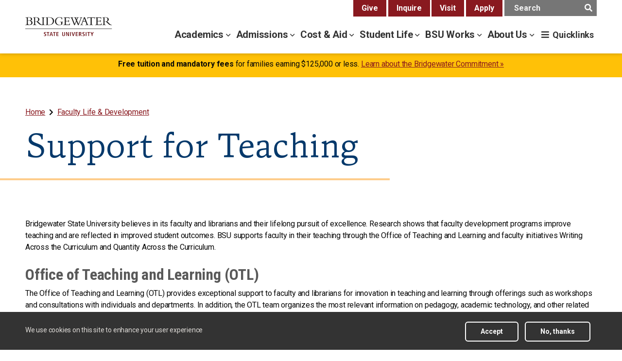

--- FILE ---
content_type: text/html; charset=UTF-8
request_url: https://www.bridgew.edu/faculty-life-development/support-for-teaching
body_size: 16699
content:

<!DOCTYPE html>
<html lang="en" dir="ltr" prefix="content: http://purl.org/rss/1.0/modules/content/  dc: http://purl.org/dc/terms/  foaf: http://xmlns.com/foaf/0.1/  og: http://ogp.me/ns#  rdfs: http://www.w3.org/2000/01/rdf-schema#  schema: http://schema.org/  sioc: http://rdfs.org/sioc/ns#  sioct: http://rdfs.org/sioc/types#  skos: http://www.w3.org/2004/02/skos/core#  xsd: http://www.w3.org/2001/XMLSchema# ">
  <head>

    <meta charset="utf-8" />
<meta name="description" content="Bridgewater State University believes in its faculty and librarians and their lifelong pursuit of excellence. Research shows that faculty development programs improve teaching and are reflected in improved student outcomes. BSU supports faculty in their teaching through the Office of Teaching and Learning and faculty initiatives Writing Across the Curriculum and Quantity Across the Curriculum." />
<meta name="abstract" content="Bridgewater State University believes in its faculty and librarians and their lifelong pursuit of excellence. Research shows that faculty development programs improve teaching and are reflected in improved student outcomes. BSU supports faculty in their teaching through the Office of Teaching and Learning and faculty initiatives Writing Across the Curriculum and Quantity Across the Curriculum." />
<meta name="geo.region" content="US-MA" />
<meta name="geo.placename" content="Bridgewater, Massachusetts" />
<meta name="geo.position" content="41.9886222 N, -70.9660056 W" />
<meta name="robots" content="index, follow" />
<link rel="canonical" href="https://www.bridgew.edu/faculty-life-development/support-for-teaching" />
<meta property="og:site_name" content="Bridgewater State University" />
<meta property="og:type" content="website" />
<meta property="og:url" content="https://www.bridgew.edu/faculty-life-development/support-for-teaching" />
<meta property="og:title" content="Support for Teaching" />
<meta property="og:description" content="Bridgewater State University believes in its faculty and librarians and their lifelong pursuit of excellence. Research shows that faculty development programs improve teaching and are reflected in improved student outcomes. BSU supports faculty in their teaching through the Office of Teaching and Learning and faculty initiatives Writing Across the Curriculum and Quantity Across the Curriculum." />
<meta property="og:image:width" content="1200" />
<meta property="og:image:height" content="630" />
<meta property="og:phone_number" content="508.531.1000" />
<meta property="og:locale" content="en_US" />
<meta name="twitter:card" content="summary_large_image" />
<meta name="twitter:title" content="Support for Teaching" />
<meta name="twitter:description" content="Bridgewater State University believes in its faculty and librarians and their lifelong pursuit of excellence. Research shows that faculty development programs improve teaching and are reflected in improved student outcomes. BSU supports faculty in their teaching through the Office of Teaching and Learning and faculty initiatives Writing Across the Curriculum and Quantity Across the Curriculum." />
<meta name="google-site-verification" content="_hyjD6CuxIrgbM24tJg7h6B52NnuSt_uxXx9DiEF-KA" />
<meta name="Generator" content="Drupal 10 (https://www.drupal.org)" />
<meta name="MobileOptimized" content="width" />
<meta name="HandheldFriendly" content="true" />
<meta name="viewport" content="width=device-width, initial-scale=1.0" />
<link rel="icon" href="/themes/custom/bridgewater/favicon.ico" type="image/vnd.microsoft.icon" />

      <title>Support for Teaching | Bridgewater State University</title>
      <link rel="stylesheet" media="all" href="/sites/bridgew/files/css/css_mSuOYjv7jljrrUSNF49XuJ5L_Wz-lJsa3o4_8nwjKgM.css?delta=0&amp;language=en&amp;theme=bridgewater&amp;include=[base64]" />
<link rel="stylesheet" media="all" href="/sites/bridgew/files/css/css_9ki6_vrd1niQ-bBbMID7pGhzTf_KRR-dgyTJUmr2EHE.css?delta=1&amp;language=en&amp;theme=bridgewater&amp;include=[base64]" />
<link rel="stylesheet" media="all" href="//stackpath.bootstrapcdn.com/bootstrap/4.3.1/css/bootstrap.min.css" crossorigin="anonymous" integrity="sha384-ggOyR0iXCbMQv3Xipma34MD+dH/1fQ784/j6cY/iJTQUOhcWr7x9JvoRxT2MZw1T" />
<link rel="stylesheet" media="all" href="/sites/bridgew/files/css/css_oB8zQi3vwUA0rNZeXXEu1GOSP78mM_maFgxYdj0kZAs.css?delta=3&amp;language=en&amp;theme=bridgewater&amp;include=[base64]" />
<link rel="stylesheet" media="print" href="/sites/bridgew/files/css/css_hsIgQi6VeC6U7J4WN6xBtMZpojkRtZkTS-kmh-UKaSw.css?delta=4&amp;language=en&amp;theme=bridgewater&amp;include=[base64]" />
<link rel="stylesheet" media="all" href="/sites/bridgew/files/css/css_D21Jo3TJ4X6MdiKdtktoTKtmQ1zE9_t6NTAWEI7ShpI.css?delta=5&amp;language=en&amp;theme=bridgewater&amp;include=[base64]" />
<link rel="stylesheet" media="all" href="/sites/bridgew/files/css/css_clX6lNrJH2i99UvcPeWEky-3vtIlL1jwoWQ42wJaJls.css?delta=6&amp;language=en&amp;theme=bridgewater&amp;include=[base64]" />

      <script type="application/json" data-drupal-selector="drupal-settings-json">{"path":{"baseUrl":"\/","pathPrefix":"","currentPath":"node\/191684","currentPathIsAdmin":false,"isFront":false,"currentLanguage":"en","themeUrl":"themes\/custom\/bridgewater"},"pluralDelimiter":"\u0003","suppressDeprecationErrors":true,"ajaxPageState":{"libraries":"[base64]","theme":"bridgewater","theme_token":null},"ajaxTrustedUrl":[],"gtag":{"tagId":"","consentMode":false,"otherIds":[],"events":[],"additionalConfigInfo":[]},"gtm":{"tagId":null,"settings":{"data_layer":"dataLayer","include_classes":false,"allowlist_classes":"","blocklist_classes":"","include_environment":false,"environment_id":"","environment_token":""},"tagIds":["GTM-PBSLHP"]},"kwall_map":{"overlay_path":"","sw_lat":"","sw_lon":"","ne_lat":"","ne_lon":"","style":""},"data":{"extlink":{"extTarget":true,"extTargetAppendNewWindowDisplay":true,"extTargetAppendNewWindowLabel":"(opens in a new window)","extTargetNoOverride":true,"extNofollow":true,"extTitleNoOverride":false,"extNoreferrer":false,"extFollowNoOverride":true,"extClass":"0","extLabel":"(link is external)","extImgClass":false,"extSubdomains":true,"extExclude":"","extInclude":".*\\.(pdf|doc|docx)$","extCssExclude":"","extCssInclude":"","extCssExplicit":"","extAlert":false,"extAlertText":"This link will take you to an external web site. We are not responsible for their content.","extHideIcons":false,"mailtoClass":"0","telClass":"","mailtoLabel":"(link sends email)","telLabel":"(link is a phone number)","extUseFontAwesome":false,"extIconPlacement":"append","extPreventOrphan":false,"extFaLinkClasses":"fa fa-external-link","extFaMailtoClasses":"fa fa-envelope-o","extAdditionalLinkClasses":"","extAdditionalMailtoClasses":"","extAdditionalTelClasses":"","extFaTelClasses":"fa fa-phone","allowedDomains":null,"extExcludeNoreferrer":""}},"eu_cookie_compliance":{"cookie_policy_version":"1.0.0","popup_enabled":true,"popup_agreed_enabled":false,"popup_hide_agreed":false,"popup_clicking_confirmation":false,"popup_scrolling_confirmation":false,"popup_html_info":"\u003Cdiv aria-labelledby=\u0022popup-text\u0022  class=\u0022eu-cookie-compliance-banner eu-cookie-compliance-banner-info eu-cookie-compliance-banner--opt-in\u0022\u003E\n  \u003Cdiv class=\u0022popup-content info eu-cookie-compliance-content\u0022 tabindex=\u0022-1\u0022\u003E\n        \u003Cdiv id=\u0022popup-text\u0022 class=\u0022eu-cookie-compliance-message\u0022 role=\u0022document\u0022\u003E\n      \u003Ch2\u003EWe use cookies on this site to enhance your user experience\u003C\/h2\u003E\n          \u003C\/div\u003E\n\n    \n    \u003Cdiv id=\u0022popup-buttons\u0022 class=\u0022eu-cookie-compliance-buttons\u0022\u003E\n            \u003Cbutton type=\u0022button\u0022 class=\u0022agree-button eu-cookie-compliance-secondary-button\u0022 aria-describedby=\u0022eu-button-msg\u0022\u003EAccept\u003C\/button\u003E\n              \u003Cbutton type=\u0022button\u0022 class=\u0022decline-button eu-cookie-compliance-default-button\u0022\u003ENo, thanks\u003C\/button\u003E\n          \u003C\/div\u003E\n  \u003C\/div\u003E\n\u003C\/div\u003E","use_mobile_message":false,"mobile_popup_html_info":"\u003Cdiv aria-labelledby=\u0022popup-text\u0022  class=\u0022eu-cookie-compliance-banner eu-cookie-compliance-banner-info eu-cookie-compliance-banner--opt-in\u0022\u003E\n  \u003Cdiv class=\u0022popup-content info eu-cookie-compliance-content\u0022 tabindex=\u0022-1\u0022\u003E\n        \u003Cdiv id=\u0022popup-text\u0022 class=\u0022eu-cookie-compliance-message\u0022 role=\u0022document\u0022\u003E\n      \n          \u003C\/div\u003E\n\n    \n    \u003Cdiv id=\u0022popup-buttons\u0022 class=\u0022eu-cookie-compliance-buttons\u0022\u003E\n            \u003Cbutton type=\u0022button\u0022 class=\u0022agree-button eu-cookie-compliance-secondary-button\u0022 aria-describedby=\u0022eu-button-msg\u0022\u003EAccept\u003C\/button\u003E\n              \u003Cbutton type=\u0022button\u0022 class=\u0022decline-button eu-cookie-compliance-default-button\u0022\u003ENo, thanks\u003C\/button\u003E\n          \u003C\/div\u003E\n  \u003C\/div\u003E\n\u003C\/div\u003E","mobile_breakpoint":768,"popup_html_agreed":false,"popup_use_bare_css":true,"popup_height":"auto","popup_width":"100%","popup_delay":1000,"popup_link":"\/node\/188371","popup_link_new_window":false,"popup_position":false,"fixed_top_position":true,"popup_language":"en","store_consent":false,"better_support_for_screen_readers":true,"cookie_name":"","reload_page":false,"domain":"","domain_all_sites":false,"popup_eu_only":false,"popup_eu_only_js":false,"cookie_lifetime":100,"cookie_session":0,"set_cookie_session_zero_on_disagree":0,"disagree_do_not_show_popup":false,"method":"opt_in","automatic_cookies_removal":true,"allowed_cookies":"","withdraw_markup":"\u003Cbutton type=\u0022button\u0022 class=\u0022eu-cookie-withdraw-tab\u0022\u003E\u003C\/button\u003E\n\u003Cdiv aria-labelledby=\u0022popup-text\u0022 class=\u0022eu-cookie-withdraw-banner\u0022\u003E\n  \u003Cdiv class=\u0022popup-content info eu-cookie-compliance-content\u0022\u003E\n    \u003Cdiv id=\u0022popup-text\u0022 class=\u0022eu-cookie-compliance-message\u0022 role=\u0022document\u0022\u003E\n      \u003Ch2\u003EWe use cookies on this site to enhance your user experience\u003C\/h2\u003E\n    \u003C\/div\u003E\n    \u003Cdiv id=\u0022popup-buttons\u0022 class=\u0022eu-cookie-compliance-buttons\u0022\u003E\n      \u003Cbutton type=\u0022button\u0022 class=\u0022eu-cookie-withdraw-button \u0022\u003EWithdraw consent\u003C\/button\u003E\n    \u003C\/div\u003E\n  \u003C\/div\u003E\n\u003C\/div\u003E","withdraw_enabled":false,"reload_options":0,"reload_routes_list":"","withdraw_button_on_info_popup":false,"cookie_categories":[],"cookie_categories_details":[],"enable_save_preferences_button":true,"cookie_value_disagreed":"0","cookie_value_agreed_show_thank_you":"1","cookie_value_agreed":"2","containing_element":"body","settings_tab_enabled":false,"olivero_primary_button_classes":"","olivero_secondary_button_classes":"","close_button_action":"close_banner","open_by_default":true,"modules_allow_popup":true,"hide_the_banner":false,"geoip_match":true,"unverified_scripts":[]},"TBMegaMenu":{"TBElementsCounter":{"column":null},"theme":"bridgewater","tbm-main":{"arrows":"1"}},"quicklink":{"admin_link_container_patterns":["#block-local-tasks-block a",".block-local-tasks-block a","#drupal-off-canvas a","#toolbar-administration a"],"ignore_admin_paths":true,"ignore_ajax_links":true,"ignore_file_ext":true,"total_request_limit":null,"concurrency_throttle_limit":null,"idle_wait_timeout":null,"viewport_delay":null,"debug":false,"url_patterns_to_ignore":["user\/logout","#","\/admin","\/edit"]},"user":{"uid":0,"permissionsHash":"f045aad2ed90001e8a113fee581d7d8eb3ce6101760a2d92a514a8893ba9bd7f"}}</script>
<script src="/sites/bridgew/files/js/js_yp5mWB4SqwKJr-hV8hROL6WiQZv-4dZd2EKyg_83c8Q.js?scope=header&amp;delta=0&amp;language=en&amp;theme=bridgewater&amp;include=[base64]"></script>
<script src="//catalog.bridgew.edu/widget-api/widget-api.min.js"></script>
<script src="/sites/bridgew/files/js/js_zTqS-EBJAjRZW49jFjh-nH8TmEB4EX8tUJXnw4PXjHQ.js?scope=header&amp;delta=2&amp;language=en&amp;theme=bridgewater&amp;include=[base64]"></script>
<script src="/modules/contrib/google_tag/js/gtag.js?t8s0xq"></script>
<script src="/modules/contrib/google_tag/js/gtm.js?t8s0xq"></script>

	<meta name="google-site-verification" content="ElW9CRT_UnwJ3MKcjmnpxUzc9eIJ4f4CUt26XhZiJy8" />
 </head>
  <body  class="role-anonymous page-node-page page-node-191684 standard-width-page path-node page-node-type-page">

        <nav aria-label="skip link">
      <a class="visually-hidden focusable skip-link" href="#main-content">Skip to main content</a>
    </nav>
    <noscript><iframe src="https://www.googletagmanager.com/ns.html?id=GTM-PBSLHP"
                  height="0" width="0" style="display:none;visibility:hidden"></iframe></noscript>
<div id="one-button-emergency" role="region" aria-live="assertive" aria-label="Emergency Notification"><div class="vertical-center"><i class="fas fa-exclamation-triangle"></i>&nbsp;<span id="emergency-message">This is a content holder for the one-button emergency notification system.</span></div></div>

      <div class="dialog-off-canvas-main-canvas" data-off-canvas-main-canvas>
    
    

  <header class="header-wrapper">

    
    <section id="bsu-main-header" class="navbar navbar-expand-lg navbar-light" aria-label="main header">
      <div class="container">
        <a class="navbar-brand" href="/" >
          <img width="248" height="56" src="/themes/custom/bridgewater/logo.svg" alt="Bridgewater State University" aria-label="home">
        </a>
        <button class="navbar-toggler" type="button" data-toggle="collapse" aria-expanded="false" aria-label="Toggle navigation">
          <span class="navbar-toggler-icon"></span>
        </button>
        <div class="collapse navbar-collapse" id="navbarHeader">
          <div class="navbar-nav mr-auto">  <div class="region region-global-navigation">
    <nav aria-labelledby="block-topnavigation-menu" id="block-topnavigation" class="menu-inline-wrapper block block-menu navigation menu--top-navigation">
            
  <span class="visually-hidden" id="block-topnavigation-menu">Top Navigation</span>
  

        
              <ul class="menu">
                    <li class="menu-item">
        <a href="/give" data-drupal-link-system-path="node/252586">Give</a>
              </li>
                <li class="menu-item">
        <a href="/inquire" data-drupal-link-system-path="node/215186">Inquire</a>
              </li>
                <li class="menu-item">
        <a href="/campus-tour" data-drupal-link-system-path="node/203627">Visit</a>
              </li>
                <li class="menu-item">
        <a href="/apply" data-drupal-link-system-path="node/203714">Apply</a>
              </li>
        </ul>
  


  </nav>
<div id="block-searchform-2" class="menu-inline-wrapper basic block block-block-content block-block-content10152d02-e0d3-407c-b650-d5a971be098d">
  
    
        <div class="layout layout--onecol">
    <div  class="layout__region layout__region--content">
      


  <div class="clearfix text-formatted field field--name-body field--type-text-with-summary field--label-hidden field__items">
              <div class="field__item">
        <form action="/search" class="navbar-form navbar-right" aria-label="main search">
  <div class="input-group">
    <label for="query" class="visually-hidden">Search text</label>
    <input type="search" name="searchStudioQuery" id="query" title="Enter Text" placeholder="Search" class="form-control" aria-label="main search input">
        <div class="input-group-btn">
      <button title="Search" class="btn btn-default" aria-label="main search submit"><i class="fas fa-search"></i></button>
</div>
</div>
</form>
          </div>
        </div>

    </div>
  </div>

  </div>
<div id="block-mainmenu" class="block-inline block block-tb-megamenu block-tb-megamenu-menu-blockmain">
  
    
      <nav  class="tbm tbm-main tbm-arrows tb-megamenu tb-megamenu-main" id="tbm-main" aria-label="main navigation">
  <ul  class="tbm-nav level-0 items-6 tb-megamenu nav tb-megamenu-nav" role="list">
                      <li  class="tbm-item level-1 tb-megamenu-item level-1 mega mega-extra dropdown tbm-left tbm-item--has-dropdown" aria-level="1" class="tb-megamenu-item level-1 mega mega-extra dropdown">
  <button  class="tbm-link level-1 tbm-toggle btn-link bsu-nav-toggle" aria-expanded="false" target="_self" aria-label="academics menu">
    Academics
  </button>
  <div  class="tb-megamenu-submenu dropdown-menu mega-dropdown-menu tbm-submenu tbm-item-child" role="list">
  <div class="mega-dropdown-inner">
          <div  class="tbm-row tb-megamenu-row">
      <div  class="tbm-column span12 tb-megamenu-row">
  <div class="tbm-column-inner mega-dropdown-inner">
                 <div  class="tbm-block">
    <div class="block-inner">
      <div id="block-block-contentb4eca622-9c34-4cd4-9e44-d69bc3779fc8" class="basic block block-block-content block-block-contentb4eca622-9c34-4cd4-9e44-d69bc3779fc8">
  
    
        <div class="layout layout--onecol">
    <div  class="layout__region layout__region--content">
      


  <div class="clearfix text-formatted field field--name-body field--type-text-with-summary field--label-hidden field__items">
              <div class="field__item">
        <a href="/academics">Academics Home</a>
          </div>
        </div>

    </div>
  </div>

  </div>

    </div>
  </div>

      </div>
</div>

  </div>

          <div  class="tbm-row tb-megamenu-row">
      <div  class="tbm-column span3 mega-col-nav academic-programs">
  <div class="tbm-column-inner mega-dropdown-inner">
               <ul  class="tbm-subnav level-1 items-4">
              <li  class="tbm-item level-2 tb-megamenu-item" aria-level="2" class="tb-megamenu-item level-1 mega mega-extra dropdown">
  <a href='/academics/majors-minors-undergraduate'  class="tbm-link level-2" title="Undergraduate programs majors &amp; minors">
    Majors & Minors
  </a>
  
</li>

              <li  class="tbm-item level-2" aria-level="2" class="tb-megamenu-item level-1 mega mega-extra dropdown">
  <a href='/academics/programs-graduate'  class="tbm-link level-2" title="Graduate Programs at BSU">
    Graduate Programs
  </a>
  
</li>

              <li  class="tbm-item level-2" aria-level="2" class="tb-megamenu-item level-1 mega mega-extra dropdown">
  <a href='/academics/colleges-and-departments'  class="tbm-link level-2">
    Colleges & Departments
  </a>
  
</li>

              <li  class="tbm-item level-2" aria-level="2" class="tb-megamenu-item level-1 mega mega-extra dropdown">
  <a href='/course-search'  class="tbm-link level-2">
    Course Search
  </a>
  
</li>

  </ul>

      </div>
</div>

      <div  class="tbm-column span3 mega-col-nav resources">
  <div class="tbm-column-inner mega-dropdown-inner">
               <ul  class="tbm-subnav level-1 items-4">
              <li  class="tbm-item level-2" aria-level="2" class="tb-megamenu-item level-1 mega mega-extra dropdown">
  <a href='/academics/academic-achievement'  class="tbm-link level-2">
    Academic Achievement Center
  </a>
  
</li>

              <li  class="tbm-item level-2" aria-level="2" class="tb-megamenu-item level-1 mega mega-extra dropdown">
  <a href='/academics/academic-achievement/student-accessibility-services'  class="tbm-link level-2">
    Accessibility Services
  </a>
  
</li>

              <li  class="tbm-item level-2" aria-level="2" class="tb-megamenu-item level-1 mega mega-extra dropdown">
  <a href='/academics/academic-achievement/testing-services'  class="tbm-link level-2" title="Placement testing and proctored exams">
    Testing Services
  </a>
  
</li>

              <li  class="tbm-item level-2" aria-level="2" class="tb-megamenu-item level-1 mega mega-extra dropdown">
  <a href='https://library.bridgew.edu'  class="tbm-link level-2" title="Maxwell Library">
    Library
  </a>
  
</li>

  </ul>

      </div>
</div>

      <div  class="tbm-column span3 mega-col-nav opportunities">
  <div class="tbm-column-inner mega-dropdown-inner">
               <ul  class="tbm-subnav level-1 items-4">
              <li  class="tbm-item level-2" aria-level="2" class="tb-megamenu-item level-1 mega mega-extra dropdown">
  <a href='/academics/honors-program'  class="tbm-link level-2">
    Honors Program
  </a>
  
</li>

              <li  class="tbm-item level-2" aria-level="2" class="tb-megamenu-item level-1 mega mega-extra dropdown">
  <a href='/academics/internships'  class="tbm-link level-2">
    Internships
  </a>
  
</li>

              <li  class="tbm-item level-2" aria-level="2" class="tb-megamenu-item level-1 mega mega-extra dropdown">
  <a href='/academics/study-abroad'  class="tbm-link level-2">
    Study Abroad
  </a>
  
</li>

              <li  class="tbm-item level-2" aria-level="2" class="tb-megamenu-item level-1 mega mega-extra dropdown">
  <a href='/academics/undergraduate-research'  class="tbm-link level-2">
    Undergraduate Research
  </a>
  
</li>

  </ul>

      </div>
</div>

      <div  class="tbm-column span3 mega-col-nav related-links">
  <div class="tbm-column-inner mega-dropdown-inner">
               <ul  class="tbm-subnav level-1 items-4">
              <li  class="tbm-item level-2" aria-level="2" class="tb-megamenu-item level-1 mega mega-extra dropdown">
  <a href='/office/registrar/academic-calendar'  class="tbm-link level-2">
    Academic Calendar
  </a>
  
</li>

              <li  class="tbm-item level-2" aria-level="2" class="tb-megamenu-item level-1 mega mega-extra dropdown">
  <a href='https://catalog.bridgew.edu'  class="tbm-link level-2">
    Academic Catalog
  </a>
  
</li>

              <li  class="tbm-item level-2" aria-level="2" class="tb-megamenu-item level-1 mega mega-extra dropdown">
  <a href='/academics/centers-and-institutes'  class="tbm-link level-2">
    Centers & Institutes
  </a>
  
</li>

              <li  class="tbm-item level-2" aria-level="2" class="tb-megamenu-item level-1 mega mega-extra dropdown">
  <a href='/faculty-life-development'  class="tbm-link level-2">
    Faculty Life & Development
  </a>
  
</li>

  </ul>

      </div>
</div>

  </div>

      </div>
</div>

</li>

                      <li  class="tbm-item level-1 tb-megamenu-item level-1 mega mega-extra dropdown tbm-left tbm-item--has-dropdown" aria-level="1" class="tb-megamenu-item level-1 mega mega-extra dropdown">
  <button  class="tbm-link level-1 tbm-toggle btn-link bsu-nav-toggle" aria-expanded="false" aria-label="admissions menu">
    Admissions
  </button>
  <div  class="tb-megamenu-submenu dropdown-menu mega-dropdown-menu tbm-submenu tbm-item-child" role="list">
  <div class="mega-dropdown-inner">
          <div  class="tbm-row tb-megamenu-row">
      <div  class="tbm-column span12 tb-megamenu-row">
  <div class="tbm-column-inner mega-dropdown-inner">
                 <div  class="tbm-block">
    <div class="block-inner">
      <div id="block-block-content4a9a2c9d-e61a-44ea-bdc8-46cf77a3a2dd" class="basic block block-block-content block-block-content4a9a2c9d-e61a-44ea-bdc8-46cf77a3a2dd">
  
    
        <div class="layout layout--onecol">
    <div  class="layout__region layout__region--content">
      


  <div class="clearfix text-formatted field field--name-body field--type-text-with-summary field--label-hidden field__items">
              <div class="field__item">
        <a href="/admissions">Admissions Home</a>
          </div>
        </div>

    </div>
  </div>

  </div>

    </div>
  </div>

      </div>
</div>

  </div>

          <div  class="tbm-row tb-megamenu-row">
      <div  class="tbm-column span3 mega-col-nav apply">
  <div class="tbm-column-inner mega-dropdown-inner">
               <ul  class="tbm-subnav level-1 items-3">
              <li  class="tbm-item level-2" aria-level="2" class="tb-megamenu-item level-1 mega mega-extra dropdown">
  <a href='/admissions/undergraduate'  class="tbm-link level-2">
    Undergraduate Admissions
  </a>
  
</li>

              <li  class="tbm-item level-2" aria-level="2" class="tb-megamenu-item level-1 mega mega-extra dropdown">
  <a href='/ccs/admissions'  class="tbm-link level-2" title="Evening, summer, winter, online courses">
    Continuing Studies Admissions
  </a>
  
</li>

              <li  class="tbm-item level-2" aria-level="2" class="tb-megamenu-item level-1 mega mega-extra dropdown">
  <a href='/admissions/graduate'  class="tbm-link level-2">
    Graduate Admissions
  </a>
  
</li>

  </ul>

      </div>
</div>

      <div  class="tbm-column span3 mega-col-nav info-for">
  <div class="tbm-column-inner mega-dropdown-inner">
               <ul  class="tbm-subnav level-1 items-3">
              <li  class="tbm-item level-2" aria-level="2" class="tb-megamenu-item level-1 mega mega-extra dropdown">
  <a href='/admissions/international-students'  class="tbm-link level-2">
    International Students
  </a>
  
</li>

              <li  class="tbm-item level-2" aria-level="2" class="tb-megamenu-item level-1 mega mega-extra dropdown">
  <a href='/admissions/transfer-services'  class="tbm-link level-2">
    Transfer Students
  </a>
  
</li>

              <li  class="tbm-item level-2" aria-level="2" class="tb-megamenu-item level-1 mega mega-extra dropdown">
  <a href='/office/military-veteran-student-services'  class="tbm-link level-2">
    Military & Veterans
  </a>
  
</li>

  </ul>

      </div>
</div>

      <div  class="tbm-column span3 mega-col-nav visit">
  <div class="tbm-column-inner mega-dropdown-inner">
               <ul  class="tbm-subnav level-1 items-3">
              <li  class="tbm-item level-2" aria-level="2" class="tb-megamenu-item level-1 mega mega-extra dropdown">
  <a href='/campus-tour'  class="tbm-link level-2">
    Campus Tour
  </a>
  
</li>

              <li  class="tbm-item level-2" aria-level="2" class="tb-megamenu-item level-1 mega mega-extra dropdown">
  <a href='/about-us/campus-map'  class="tbm-link level-2">
    Campus Map
  </a>
  
</li>

              <li  class="tbm-item level-2" aria-level="2" class="tb-megamenu-item level-1 mega mega-extra dropdown">
  <a href='/about-us/directions-parking'  class="tbm-link level-2">
    Directions & Parking
  </a>
  
</li>

  </ul>

      </div>
</div>

      <div  class="tbm-column span3 mega-col-nav related-links">
  <div class="tbm-column-inner mega-dropdown-inner">
               <ul  class="tbm-subnav level-1 items-3">
              <li  class="tbm-item level-2" aria-level="2" class="tb-megamenu-item level-1 mega mega-extra dropdown">
  <a href='/admissions/undergraduate/application-status'  class="tbm-link level-2">
    Check My Application Status
  </a>
  
</li>

              <li  class="tbm-item level-2" aria-level="2" class="tb-megamenu-item level-1 mega mega-extra dropdown">
  <a href='/admissions/out-state-students'  class="tbm-link level-2">
    Out of State Students
  </a>
  
</li>

              <li  class="tbm-item level-2" aria-level="2" class="tb-megamenu-item level-1 mega mega-extra dropdown">
  <a href='/admissions/undergraduate/admitted-students'  class="tbm-link level-2">
    Admitted Students
  </a>
  
</li>

  </ul>

      </div>
</div>

  </div>

      </div>
</div>

</li>

                      <li  class="tbm-item level-1 tb-megamenu-item level-1 mega mega-extra dropdown tbm-left tbm-item--has-dropdown" aria-level="1" class="tb-megamenu-item level-1 mega mega-extra dropdown">
  <button  class="tbm-link level-1 tbm-toggle btn-link bsu-nav-toggle" aria-expanded="false" aria-label="cost &amp; aid menu">
    Cost & Aid
  </button>
  <div  class="tb-megamenu-submenu dropdown-menu mega-dropdown-menu tbm-submenu tbm-item-child" role="list">
  <div class="mega-dropdown-inner">
          <div  class="tbm-row tb-megamenu-row">
      <div  class="tbm-column span12 tb-megamenu-row">
  <div class="tbm-column-inner mega-dropdown-inner">
                 <div  class="tbm-block">
    <div class="block-inner">
      <div id="block-block-content865c9c3b-8e6c-43e2-84ae-62e3c8d68150" class="basic block block-block-content block-block-content865c9c3b-8e6c-43e2-84ae-62e3c8d68150">
  
    
        <div class="layout layout--onecol">
    <div  class="layout__region layout__region--content">
      


  <div class="clearfix text-formatted field field--name-body field--type-text-with-summary field--label-hidden field__items">
              <div class="field__item">
        <a href="/cost-aid">Cost &amp; Aid Home</a>
          </div>
        </div>

    </div>
  </div>

  </div>

    </div>
  </div>

      </div>
</div>

  </div>

          <div  class="tbm-row tb-megamenu-row">
      <div  class="tbm-column span3 mega-col-nav">
  <div class="tbm-column-inner mega-dropdown-inner">
               <ul  class="tbm-subnav level-1 items-4">
              <li  class="tbm-item level-2" aria-level="2" class="tb-megamenu-item level-1 mega mega-extra dropdown">
  <a href='/cost-aid/yes-i-can-afford-bsu'  class="tbm-link level-2">
    Yes, I Can Afford BSU
  </a>
  
</li>

              <li  class="tbm-item level-2" aria-level="2" class="tb-megamenu-item level-1 mega mega-extra dropdown">
  <a href='/office/studentaccounts/tuition-and-fees'  class="tbm-link level-2">
    Tuition & Fees
  </a>
  
</li>

              <li  class="tbm-item level-2" aria-level="2" class="tb-megamenu-item level-1 mega mega-extra dropdown">
  <a href='/office/studentaccounts/housing-costs'  class="tbm-link level-2">
    Housing Costs
  </a>
  
</li>

              <li  class="tbm-item level-2" aria-level="2" class="tb-megamenu-item level-1 mega mega-extra dropdown">
  <a href='/office/studentaccounts/meal-plan-options'  class="tbm-link level-2">
    Meal Plan Options
  </a>
  
</li>

  </ul>

      </div>
</div>

      <div  class="tbm-column span3">
  <div class="tbm-column-inner mega-dropdown-inner">
               <ul  class="tbm-subnav level-1 items-3">
              <li  class="tbm-item level-2" aria-level="2" class="tb-megamenu-item level-1 mega mega-extra dropdown">
  <a href='/office/financial-aid'  class="tbm-link level-2">
    Financial Aid
  </a>
  
</li>

              <li  class="tbm-item level-2" aria-level="2" class="tb-megamenu-item level-1 mega mega-extra dropdown">
  <a href='/admissions/merit-scholarships'  class="tbm-link level-2">
    Merit Scholarships
  </a>
  
</li>

              <li  class="tbm-item level-2" aria-level="2" class="tb-megamenu-item level-1 mega mega-extra dropdown">
  <a href='/graduate/gradfunding'  class="tbm-link level-2">
    Graduate Funding
  </a>
  
</li>

  </ul>

      </div>
</div>

      <div  class="tbm-column span3">
  <div class="tbm-column-inner mega-dropdown-inner">
               <ul  class="tbm-subnav level-1 items-3">
              <li  class="tbm-item level-2" aria-level="2" class="tb-megamenu-item level-1 mega mega-extra dropdown">
  <a href='/admissions/out-state-students'  class="tbm-link level-2">
    Out of State Students
  </a>
  
</li>

              <li  class="tbm-item level-2" aria-level="2" class="tb-megamenu-item level-1 mega mega-extra dropdown">
  <a href='/office/studentaccounts/ebill-information'  class="tbm-link level-2">
    eBill
  </a>
  
</li>

              <li  class="tbm-item level-2" aria-level="2" class="tb-megamenu-item level-1 mega mega-extra dropdown">
  <a href='/office/studentaccounts/payment-plan'  class="tbm-link level-2">
    Payment Plan
  </a>
  
</li>

  </ul>

      </div>
</div>

      <div  class="tbm-column span3 mega-col-nav related-links">
  <div class="tbm-column-inner mega-dropdown-inner">
               <ul  class="tbm-subnav level-1 items-2">
              <li  class="tbm-item level-2" aria-level="2" class="tb-megamenu-item level-1 mega mega-extra dropdown">
  <a href='/office/studentaccounts/refund-policies'  class="tbm-link level-2">
    Refund Policy
  </a>
  
</li>

              <li  class="tbm-item level-2" aria-level="2" class="tb-megamenu-item level-1 mega mega-extra dropdown">
  <a href='/student-crisis-information'  class="tbm-link level-2" title="Resources for Students in Need">
    Student Crisis Information
  </a>
  
</li>

  </ul>

      </div>
</div>

  </div>

      </div>
</div>

</li>

                      <li  class="tbm-item level-1 tb-megamenu-item level-1 mega mega-extra dropdown tbm-left tbm-item--has-dropdown" aria-level="1" class="tb-megamenu-item level-1 mega mega-extra dropdown">
  <button  class="tbm-link level-1 tbm-toggle btn-link bsu-nav-toggle" aria-expanded="false" aria-label="student life menu">
    Student Life
  </button>
  <div  class="tb-megamenu-submenu dropdown-menu mega-dropdown-menu tbm-submenu tbm-item-child" role="list">
  <div class="mega-dropdown-inner">
          <div  class="tbm-row tb-megamenu-row">
      <div  class="tbm-column span12 tb-megamenu-row">
  <div class="tbm-column-inner mega-dropdown-inner">
                 <div  class="tbm-block">
    <div class="block-inner">
      <div id="block-block-content7400bc7e-53be-4dc4-84b9-727c34ee40d5" class="basic block block-block-content block-block-content7400bc7e-53be-4dc4-84b9-727c34ee40d5">
  
    
        <div class="layout layout--onecol">
    <div  class="layout__region layout__region--content">
      


  <div class="clearfix text-formatted field field--name-body field--type-text-with-summary field--label-hidden field__items">
              <div class="field__item">
        <a href="/student-life">Student Life Home</a>
          </div>
        </div>

    </div>
  </div>

  </div>

    </div>
  </div>

      </div>
</div>

  </div>

          <div  class="tbm-row tb-megamenu-row">
      <div  class="tbm-column span3">
  <div class="tbm-column-inner mega-dropdown-inner">
               <ul  class="tbm-subnav level-1 items-4">
              <li  class="tbm-item level-2" aria-level="2" class="tb-megamenu-item level-1 mega mega-extra dropdown">
  <a href='/student-life/student-involvement'  class="tbm-link level-2">
    Clubs & Organizations
  </a>
  
</li>

              <li  class="tbm-item level-2" aria-level="2" class="tb-megamenu-item level-1 mega mega-extra dropdown">
  <a href='/student-life/athletics-recreation'  class="tbm-link level-2">
    Athletics & Recreation
  </a>
  
</li>

              <li  class="tbm-item level-2" aria-level="2" class="tb-megamenu-item level-1 mega mega-extra dropdown">
  <a href='/student-life/arts-culture'  class="tbm-link level-2">
    Arts & Culture
  </a>
  
</li>

              <li  class="tbm-item level-2" aria-level="2" class="tb-megamenu-item level-1 mega mega-extra dropdown">
  <a href='/student-life/spirit-traditions'  class="tbm-link level-2">
    Spirit & Traditions
  </a>
  
</li>

  </ul>

      </div>
</div>

      <div  class="tbm-column span3">
  <div class="tbm-column-inner mega-dropdown-inner">
               <ul  class="tbm-subnav level-1 items-4">
              <li  class="tbm-item level-2" aria-level="2" class="tb-megamenu-item level-1 mega mega-extra dropdown">
  <a href='/student-life/residence-life-housing'  class="tbm-link level-2">
    Living on Campus
  </a>
  
</li>

              <li  class="tbm-item level-2" aria-level="2" class="tb-megamenu-item level-1 mega mega-extra dropdown">
  <a href='/student-life/dining-on-campus'  class="tbm-link level-2">
    Dining on Campus
  </a>
  
</li>

              <li  class="tbm-item level-2" aria-level="2" class="tb-megamenu-item level-1 mega mega-extra dropdown">
  <a href='/student-life/commuter-life'  class="tbm-link level-2">
    Commuter Life
  </a>
  
</li>

              <li  class="tbm-item level-2" aria-level="2" class="tb-megamenu-item level-1 mega mega-extra dropdown">
  <a href='/student-life/technology'  class="tbm-link level-2">
    Student Technology
  </a>
  
</li>

  </ul>

      </div>
</div>

      <div  class="tbm-column span3">
  <div class="tbm-column-inner mega-dropdown-inner">
               <ul  class="tbm-subnav level-1 items-4">
              <li  class="tbm-item level-2" aria-level="2" class="tb-megamenu-item level-1 mega mega-extra dropdown">
  <a href='/student-life/wellness'  class="tbm-link level-2">
    Health & Wellness
  </a>
  
</li>

              <li  class="tbm-item level-2" aria-level="2" class="tb-megamenu-item level-1 mega mega-extra dropdown">
  <a href='/student-life/safety-on-campus'  class="tbm-link level-2">
    Safety on Campus
  </a>
  
</li>

              <li  class="tbm-item level-2" aria-level="2" class="tb-megamenu-item level-1 mega mega-extra dropdown">
  <a href='/student-life/lgcie'  class="tbm-link level-2">
    Center for Inclusion and Equity
  </a>
  
</li>

              <li  class="tbm-item level-2" aria-level="2" class="tb-megamenu-item level-1 mega mega-extra dropdown">
  <a href='/student-life/pride-center'  class="tbm-link level-2">
    Pride Center
  </a>
  
</li>

  </ul>

      </div>
</div>

      <div  class="tbm-column span3 mega-col-nav related-links">
  <div class="tbm-column-inner mega-dropdown-inner">
               <ul  class="tbm-subnav level-1 items-4">
              <li  class="tbm-item level-2" aria-level="2" class="tb-megamenu-item level-1 mega mega-extra dropdown">
  <a href='/student-life/student-orientation'  class="tbm-link level-2">
    Student Orientation
  </a>
  
</li>

              <li  class="tbm-item level-2" aria-level="2" class="tb-megamenu-item level-1 mega mega-extra dropdown">
  <a href='https://handbook.bridgew.edu/'  class="tbm-link level-2">
    Student Handbook
  </a>
  
</li>

              <li  class="tbm-item level-2" aria-level="2" class="tb-megamenu-item level-1 mega mega-extra dropdown">
  <a href='/commencement'  class="tbm-link level-2">
    Commencement
  </a>
  
</li>

              <li  class="tbm-item level-2" aria-level="2" class="tb-megamenu-item level-1 mega mega-extra dropdown">
  <a href='/student-crisis-information'  class="tbm-link level-2" title="Resources for Students in Need">
    Student Crisis Information
  </a>
  
</li>

  </ul>

      </div>
</div>

  </div>

      </div>
</div>

</li>

                      <li  class="tbm-item level-1 tb-megamenu-item level-1 mega mega-extra dropdown tbm-left tbm-item--has-dropdown" aria-level="1" class="tb-megamenu-item level-1 mega mega-extra dropdown">
  <button  class="tbm-link level-1 tbm-toggle btn-link bsu-nav-toggle" aria-expanded="false" aria-label="bsu works menu">
    BSU Works
  </button>
  <div  class="tb-megamenu-submenu dropdown-menu mega-dropdown-menu tbm-submenu tbm-item-child" role="list">
  <div class="mega-dropdown-inner">
          <div  class="tbm-row tb-megamenu-row">
      <div  class="tbm-column span12 tb-megamenu-row">
  <div class="tbm-column-inner mega-dropdown-inner">
                 <div  class="tbm-block">
    <div class="block-inner">
      <div id="block-block-contente937a393-21fc-498c-b8e8-1722137b3056" class="basic block block-block-content block-block-contente937a393-21fc-498c-b8e8-1722137b3056">
  
    
        <div class="layout layout--onecol">
    <div  class="layout__region layout__region--content">
      


  <div class="clearfix text-formatted field field--name-body field--type-text-with-summary field--label-hidden field__items">
              <div class="field__item">
        <a href="/bsu-works">BSU Works Home</a>
          </div>
        </div>

    </div>
  </div>

  </div>

    </div>
  </div>

      </div>
</div>

  </div>

          <div  class="tbm-row tb-megamenu-row">
      <div  class="tbm-column span3 mega-col-nav apply-your-learning">
  <div class="tbm-column-inner mega-dropdown-inner">
               <ul  class="tbm-subnav level-1 items-3">
              <li  class="tbm-item level-2" aria-level="2" class="tb-megamenu-item level-1 mega mega-extra dropdown">
  <a href='/academics/internships'  class="tbm-link level-2">
    Internships
  </a>
  
</li>

              <li  class="tbm-item level-2" aria-level="2" class="tb-megamenu-item level-1 mega mega-extra dropdown">
  <a href='/academics/undergraduate-research'  class="tbm-link level-2">
    Undergraduate Research
  </a>
  
</li>

              <li  class="tbm-item level-2" aria-level="2" class="tb-megamenu-item level-1 mega mega-extra dropdown">
  <a href='/academics/cubes'  class="tbm-link level-2">
    CUBEs
  </a>
  
</li>

  </ul>

      </div>
</div>

      <div  class="tbm-column span3 mega-col-nav get-to-work">
  <div class="tbm-column-inner mega-dropdown-inner">
               <ul  class="tbm-subnav level-1 items-3">
              <li  class="tbm-item level-2" aria-level="2" class="tb-megamenu-item level-1 mega mega-extra dropdown">
  <a href='https://careers.bridgew.edu'  class="tbm-link level-2">
    Career Services
  </a>
  
</li>

              <li  class="tbm-item level-2" aria-level="2" class="tb-megamenu-item level-1 mega mega-extra dropdown">
  <a href='https://careers.bridgew.edu/channels/employer-services/'  class="tbm-link level-2">
    Recruit BSU Talent
  </a>
  
</li>

              <li  class="tbm-item level-2" aria-level="2" class="tb-megamenu-item level-1 mega mega-extra dropdown">
  <a href='/office/student-employment'  class="tbm-link level-2">
    Student Employment
  </a>
  
</li>

  </ul>

      </div>
</div>

      <div  class="tbm-column span3 mega-col-nav stay-connected">
  <div class="tbm-column-inner mega-dropdown-inner">
               <ul  class="tbm-subnav level-1 items-1">
              <li  class="tbm-item level-2" aria-level="2" class="tb-megamenu-item level-1 mega mega-extra dropdown">
  <a href='/alumni'  class="tbm-link level-2">
    Alumni Relations
  </a>
  
</li>

  </ul>

      </div>
</div>

      <div  class="tbm-column span3 mega-col-nav related-links">
  <div class="tbm-column-inner mega-dropdown-inner">
               <ul  class="tbm-subnav level-1 items-2">
              <li  class="tbm-item level-2" aria-level="2" class="tb-megamenu-item level-1 mega mega-extra dropdown">
  <a href='/admissions/graduate'  class="tbm-link level-2">
    Graduate Studies
  </a>
  
</li>

              <li  class="tbm-item level-2" aria-level="2" class="tb-megamenu-item level-1 mega mega-extra dropdown">
  <a href='/office/human-resources-and-talent-management'  class="tbm-link level-2" title="Human Resources and Talent Management home">
    Human Resources
  </a>
  
</li>

  </ul>

      </div>
</div>

  </div>

      </div>
</div>

</li>

                      <li  class="tbm-item level-1 tb-megamenu-item level-1 mega mega-extra dropdown tbm-left tbm-item--has-dropdown" aria-level="1" class="tb-megamenu-item level-1 mega mega-extra dropdown">
  <button  class="tbm-link level-1 tbm-toggle btn-link bsu-nav-toggle" aria-expanded="false" aria-label="about us menu">
    About Us
  </button>
  <div  class="tb-megamenu-submenu dropdown-menu mega-dropdown-menu tbm-submenu tbm-item-child" role="list">
  <div class="mega-dropdown-inner">
          <div  class="tbm-row tb-megamenu-row">
      <div  class="tbm-column span12 tb-megamenu-row">
  <div class="tbm-column-inner mega-dropdown-inner">
                 <div  class="tbm-block">
    <div class="block-inner">
      <div id="block-block-content2f516acc-dd9d-44cf-b764-ac9c80821252" class="basic block block-block-content block-block-content2f516acc-dd9d-44cf-b764-ac9c80821252">
  
    
        <div class="layout layout--onecol">
    <div  class="layout__region layout__region--content">
      


  <div class="clearfix text-formatted field field--name-body field--type-text-with-summary field--label-hidden field__items">
              <div class="field__item">
        <a href="/about-us">About Us Home</a>
          </div>
        </div>

    </div>
  </div>

  </div>

    </div>
  </div>

      </div>
</div>

  </div>

          <div  class="tbm-row tb-megamenu-row">
      <div  class="tbm-column span3">
  <div class="tbm-column-inner mega-dropdown-inner">
               <ul  class="tbm-subnav level-1 items-5">
              <li  class="tbm-item level-2" aria-level="2" class="tb-megamenu-item level-1 mega mega-extra dropdown">
  <a href='/about-us/news-events'  class="tbm-link level-2">
    News & Events
  </a>
  
</li>

              <li  class="tbm-item level-2" aria-level="2" class="tb-megamenu-item level-1 mega mega-extra dropdown">
  <a href='/about-us/bsu-facts'  class="tbm-link level-2">
    BSU Facts
  </a>
  
</li>

              <li  class="tbm-item level-2" aria-level="2" class="tb-megamenu-item level-1 mega mega-extra dropdown">
  <a href='/the-university/mission'  class="tbm-link level-2">
    Mission of the University
  </a>
  
</li>

              <li  class="tbm-item level-2" aria-level="2" class="tb-megamenu-item level-1 mega mega-extra dropdown">
  <a href='/about-us/directions-parking'  class="tbm-link level-2">
    Directions & Parking
  </a>
  
</li>

              <li  class="tbm-item level-2" aria-level="2" class="tb-megamenu-item level-1 mega mega-extra dropdown">
  <a href='/about-us/police-department'  class="tbm-link level-2">
    Police Department
  </a>
  
</li>

  </ul>

      </div>
</div>

      <div  class="tbm-column span3">
  <div class="tbm-column-inner mega-dropdown-inner">
               <ul  class="tbm-subnav level-1 items-5">
              <li  class="tbm-item level-2" aria-level="2" class="tb-megamenu-item level-1 mega mega-extra dropdown">
  <a href='/the-university/president-leadership'  class="tbm-link level-2">
    President & Leadership
  </a>
  
</li>

              <li  class="tbm-item level-2" aria-level="2" class="tb-megamenu-item level-1 mega mega-extra dropdown">
  <a href='/the-university/board-of-trustees'  class="tbm-link level-2">
    Board of Trustees
  </a>
  
</li>

              <li  class="tbm-item level-2" aria-level="2" class="tb-megamenu-item level-1 mega mega-extra dropdown">
  <a href='/alumni'  class="tbm-link level-2">
    Alumni & Development
  </a>
  
</li>

              <li  class="tbm-item level-2" aria-level="2" class="tb-megamenu-item level-1 mega mega-extra dropdown">
  <a href='/civic-engagement'  class="tbm-link level-2">
    Civic Engagement
  </a>
  
</li>

              <li  class="tbm-item level-2" aria-level="2" class="tb-megamenu-item level-1 mega mega-extra dropdown">
  <a href='/cyber-range'  class="tbm-link level-2">
    Cyber Range
  </a>
  
</li>

  </ul>

      </div>
</div>

      <div  class="tbm-column span3">
  <div class="tbm-column-inner mega-dropdown-inner">
               <ul  class="tbm-subnav level-1 items-4">
              <li  class="tbm-item level-2" aria-level="2" class="tb-megamenu-item level-1 mega mega-extra dropdown">
  <a href='/bsuvalues'  class="tbm-link level-2">
    BSU Values
  </a>
  
</li>

              <li  class="tbm-item level-2" aria-level="2" class="tb-megamenu-item level-1 mega mega-extra dropdown">
  <a href='/the-university/living-our-values'  class="tbm-link level-2">
    Living Our Values
  </a>
  
</li>

              <li  class="tbm-item level-2" aria-level="2" class="tb-megamenu-item level-1 mega mega-extra dropdown">
  <a href='/office/titleix'  class="tbm-link level-2">
    Title IX and Equal Opportunity
  </a>
  
</li>

              <li  class="tbm-item level-2" aria-level="2" class="tb-megamenu-item level-1 mega mega-extra dropdown">
  <a href='/academics/centers-and-institutes'  class="tbm-link level-2">
    Centers & Institutes
  </a>
  
</li>

  </ul>

      </div>
</div>

      <div  class="tbm-column span3 mega-col-nav related-links">
  <div class="tbm-column-inner mega-dropdown-inner">
               <ul  class="tbm-subnav level-1 items-3">
              <li  class="tbm-item level-2" aria-level="2" class="tb-megamenu-item level-1 mega mega-extra dropdown">
  <a href='/office/human-resources-and-talent-management'  class="tbm-link level-2">
    Human Resources
  </a>
  
</li>

              <li  class="tbm-item level-2" aria-level="2" class="tb-megamenu-item level-1 mega mega-extra dropdown">
  <a href='/contact-us'  class="tbm-link level-2">
    Contact Us
  </a>
  
</li>

              <li  class="tbm-item level-2" aria-level="2" class="tb-megamenu-item level-1 mega mega-extra dropdown">
  <a href='https://bsubears.com/'  class="tbm-link level-2" title="BSU Bears Athletics">
    BSU Bears Athletics
  </a>
  
</li>

  </ul>

      </div>
</div>

  </div>

      </div>
</div>

</li>

  </ul>

</nav>

  </div>
<div id="block-quicklinks" class="block-inline block block-menu-block block-menu-blockquicklinks">
  
      <button id="quicklinks-btn" class="block-quicklinks-menu-toggle" aria-haspopup="true" aria-expanded="false" aria-label="Quicklinks">Quicklinks</button>
    
      
              <ul class="menu" aria-labelledby="quicklinks-btn">
                    <li class="menu-item">
        <span id="ql-quicklinks" class="section-title quicklinks-title">Quicklinks</span>
                                <ul class="menulist">
                    <li class="menu-item">
        <a href="https://mybsu.bridgew.edu" title="Student Portal">My BSU</a>
              </li>
                <li class="menu-item">
        <a href="https://studentbridgew.sharepoint.com" aria-label="BridgeNet" title="BridgeNet"><span class="link-text">BridgeNet</span> <i class="fa fas fa-lock" aria-hidden="true"></i></a>
              </li>
                <li class="menu-item">
        <a href="/office/registrar/academic-calendar" title="Important academic dates and deadlines" data-drupal-link-system-path="node/189854">Academic Calendar</a>
              </li>
                <li class="menu-item">
        <a href="/course-search" data-drupal-link-system-path="node/223871">Course Search</a>
              </li>
                <li class="menu-item">
        <a href="/office/registrar/register-for-class" data-drupal-link-system-path="node/191836">Register for Class</a>
              </li>
                <li class="menu-item">
        <a href="/admissions/cost-attending/ebill-information">Pay Bill</a>
              </li>
                <li class="menu-item">
        <a href="https://bridgew.medicatconnect.com" title="Electronically submit your Student Health and Wellness Form"><span class="link-text">Health Services Patient Portal</span> <i class="fas fa-external-link-alt" aria-hidden="true"></i></a>
              </li>
                <li class="menu-item">
        <a href="https://www.universityhealthplans.com/letters/letter.cgi?group_id=212" aria-label="student health plan waiver external link"><span class="link-text">Student Health Plan Waiver</span> <i class="fas fa-external-link-alt" aria-hidden="true"></i></a>
              </li>
        </ul>
  
              </li>
                <li class="menu-item">
        <span id="ql-info-for" class="section-title">Info For</span>
                                <ul class="menulist">
                    <li class="menu-item">
        <a href="/info-for-families" data-drupal-link-system-path="node/203705">Families</a>
              </li>
                <li class="menu-item">
        <a href="/alumni" data-drupal-link-system-path="node/235766">Alumni &amp; Friends</a>
              </li>
                <li class="menu-item">
        <a href="/info-for-counselors" data-drupal-link-system-path="node/473406">School Counselors</a>
              </li>
                <li class="menu-item">
        <a href="/student-crisis-information" data-drupal-link-system-path="node/245631">Student Crisis Information</a>
              </li>
        </ul>
  
              </li>
                <li class="menu-item">
        <span class="quicklinks-close-button"><i class="fa fas fa-times" aria-hidden="true" title="Menu Close"></i><span class="sr-only">Menu Close</span></span>
              </li>
        </ul>
  


  </div>
<div id="block-aboutusmenuheader" class="hidden basic block block-block-content block-block-content2f516acc-dd9d-44cf-b764-ac9c80821252">
  
    
        <div class="layout layout--onecol">
    <div  class="layout__region layout__region--content">
      


  <div class="clearfix text-formatted field field--name-body field--type-text-with-summary field--label-hidden field__items">
              <div class="field__item">
        <a href="/about-us">About Us Home</a>
          </div>
        </div>

    </div>
  </div>

  </div>
<div id="block-academicsmenuheader" class="hidden basic block block-block-content block-block-contentb4eca622-9c34-4cd4-9e44-d69bc3779fc8">
  
    
        <div class="layout layout--onecol">
    <div  class="layout__region layout__region--content">
      


  <div class="clearfix text-formatted field field--name-body field--type-text-with-summary field--label-hidden field__items">
              <div class="field__item">
        <a href="/academics">Academics Home</a>
          </div>
        </div>

    </div>
  </div>

  </div>
<div id="block-admissionsmenuheader" class="hidden basic block block-block-content block-block-content4a9a2c9d-e61a-44ea-bdc8-46cf77a3a2dd">
  
    
        <div class="layout layout--onecol">
    <div  class="layout__region layout__region--content">
      


  <div class="clearfix text-formatted field field--name-body field--type-text-with-summary field--label-hidden field__items">
              <div class="field__item">
        <a href="/admissions">Admissions Home</a>
          </div>
        </div>

    </div>
  </div>

  </div>
<div id="block-bsuworksmenuheader" class="hidden basic block block-block-content block-block-contente937a393-21fc-498c-b8e8-1722137b3056">
  
    
        <div class="layout layout--onecol">
    <div  class="layout__region layout__region--content">
      


  <div class="clearfix text-formatted field field--name-body field--type-text-with-summary field--label-hidden field__items">
              <div class="field__item">
        <a href="/bsu-works">BSU Works Home</a>
          </div>
        </div>

    </div>
  </div>

  </div>
<div id="block-costaidmenuheader" class="hidden basic block block-block-content block-block-content865c9c3b-8e6c-43e2-84ae-62e3c8d68150">
  
    
        <div class="layout layout--onecol">
    <div  class="layout__region layout__region--content">
      


  <div class="clearfix text-formatted field field--name-body field--type-text-with-summary field--label-hidden field__items">
              <div class="field__item">
        <a href="/cost-aid">Cost &amp; Aid Home</a>
          </div>
        </div>

    </div>
  </div>

  </div>
<div id="block-studentlifemenuheader" class="hidden basic block block-block-content block-block-content7400bc7e-53be-4dc4-84b9-727c34ee40d5">
  
    
        <div class="layout layout--onecol">
    <div  class="layout__region layout__region--content">
      


  <div class="clearfix text-formatted field field--name-body field--type-text-with-summary field--label-hidden field__items">
              <div class="field__item">
        <a href="/student-life">Student Life Home</a>
          </div>
        </div>

    </div>
  </div>

  </div>

  </div>
</div>
        </div>
      </div>
    </section>
  </header>

      <section class="layout-push-navigation" aria-hidden="true" aria-label="push navigation">
      <div class="push-nav-wrapper">  <div class="region region-slide-in-navigation">
    <div id="block-mobilesearchform" class="basic block block-block-content block-block-content62f292a2-a6be-4029-8b7e-b2f6c78fda5c">
  
    
        <div class="layout layout--onecol">
    <div  class="layout__region layout__region--content">
      


  <div class="clearfix text-formatted field field--name-body field--type-text-with-summary field--label-hidden field__items">
              <div class="field__item">
        <form action="/search" class="navbar-form navbar-right" aria-label="mobile search form">
  <div class="input-group">
    <input type="search" name="searchStudioQuery" id="mobile-query" title="Enter Text" placeholder="Search" class="form-control" aria-label="mobile search input" tabindex="-1">
    <div class="input-group-btn">
      <button title="Search" class="btn btn-default" aria-label="mobile search button"><i class="fas fa-search"></i></button>
    </div>
</div>
</form>
          </div>
        </div>

    </div>
  </div>

  </div>
<nav aria-labelledby="block-pushnavigationtoggle-menu" id="block-pushnavigationtoggle" class="block block-menu navigation menu--push-navigation-toggle">
            
  <span class="visually-hidden" id="block-pushnavigationtoggle-menu">Push Navigation Toggle</span>
  

        
<ul class="menu">
  <li class="menu-item">
    <button class="navbar-toggler push-nav-close" aria-label="Push Menu Close" aria-expanded="true">
      <i class="fa fas fa-times" aria-hidden="true" title="Push Menu Close"></i>
    </button>
  </li>
</ul>

  </nav>
<nav aria-labelledby="block-topnavigation-2-menu" id="block-topnavigation-2" class="block block-menu navigation menu--top-navigation">
            
  <span class="visually-hidden" id="block-topnavigation-2-menu">Mobile Navigation</span>
  

        
              <ul class="menu">
                    <li class="menu-item">
        <a href="/give" data-drupal-link-system-path="node/252586">Give</a>
              </li>
                <li class="menu-item">
        <a href="/inquire" data-drupal-link-system-path="node/215186">Inquire</a>
              </li>
                <li class="menu-item">
        <a href="/campus-tour" data-drupal-link-system-path="node/203627">Visit</a>
              </li>
                <li class="menu-item">
        <a href="/apply" data-drupal-link-system-path="node/203714">Apply</a>
              </li>
        </ul>
  


  </nav>
<nav role="navigation" aria-labelledby="block-mainmenu-2-menu-nav" id="block-mainmenu-2" class="push-nav-menu block block-menu navigation menu--main">
            
  <h2 class="visually-hidden" id="block-mainmenu-2-menu-nav">Main Menu</h2>
  

        
    
          <ul class="menu nav menu-level-0">
      
          
            <li class="expanded dropdown-item menu__item">

                            <button class="btn-link bsu-mobile-nav-toggle" aria-haspopup="true"  aria-expanded="false" data-link="/academics" aria-label="academics menu">Academics</button>
        
        
      
                  
          <div class="dropdown-menu-list menu-level-1">
    <ul class="menu-list-1">

  
          
      
        <li class="menu__item">
        <a href="/academics/majors-minors-undergraduate" title="Undergraduate programs majors &amp; minors" class="menu__link" data-drupal-link-system-path="node/225251">Majors &amp; Minors</a>

      
      
      </li>
          
      
        <li class="menu__item">
        <a href="/academics/programs-graduate" title="Graduate Programs at BSU" class="menu__link" data-drupal-link-system-path="node/224686">Graduate Programs</a>

      
      
      </li>
          
      
        <li class="menu__item">
        <a href="/academics/colleges-and-departments" class="menu__link" data-drupal-link-system-path="node/189770">Colleges &amp; Departments</a>

      
      
      </li>
          
      
        <li class="menu__item">
        <a href="/course-search" class="menu__link" data-drupal-link-system-path="node/223871">Course Search</a>

      
      
      </li>
          
      
        <li class="menu__item">
        <a href="/academics/academic-achievement" class="menu__link" data-drupal-link-system-path="node/191839">Academic Achievement Center</a>

      
      
      </li>
          
      
        <li class="menu__item">
        <a href="/academics/academic-achievement/student-accessibility-services" class="menu__link" data-drupal-link-system-path="node/191662">Accessibility Services</a>

      
      
      </li>
          
      
        <li class="menu__item">
        <a href="/academics/academic-achievement/testing-services" title="Placement testing and proctored exams" class="menu__link" data-drupal-link-system-path="node/227841">Testing Services</a>

      
      
      </li>
          
      
        <li class="menu__item">
        <a href="https://library.bridgew.edu" class="menu__link" title="Maxwell Library">Library</a>

      
      
      </li>
          
      
        <li class="menu__item">
        <a href="/academics/honors-program" class="menu__link" data-drupal-link-system-path="node/191962">Honors Program</a>

      
      
      </li>
          
      
        <li class="menu__item">
        <a href="/academics/internships" class="menu__link" data-drupal-link-system-path="node/191863">Internships</a>

      
      
      </li>
          
      
        <li class="menu__item">
        <a href="/academics/study-abroad" class="menu__link" data-drupal-link-system-path="node/191865">Study Abroad</a>

      
      
      </li>
          
      
        <li class="menu__item">
        <a href="/academics/undergraduate-research" class="menu__link" data-drupal-link-system-path="node/191960">Undergraduate Research</a>

      
      
      </li>
          
      
        <li class="menu__item">
        <a href="/office/registrar/academic-calendar" class="menu__link" data-drupal-link-system-path="node/189854">Academic Calendar</a>

      
      
      </li>
          
      
        <li class="menu__item">
        <a href="https://catalog.bridgew.edu" class="menu__link">Academic Catalog</a>

      
      
      </li>
          
      
        <li class="menu__item">
        <a href="/academics/centers-and-institutes" class="menu__link" data-drupal-link-system-path="node/191837">Centers &amp; Institutes</a>

      
      
      </li>
          
      
        <li class="menu__item">
        <a href="/faculty-life-development" class="menu__link" data-drupal-link-system-path="node/191872">Faculty Life &amp; Development</a>

      
      
      </li>
          </ul>
    </div>
  
    
  
      
      </li>
          
            <li class="expanded dropdown-item menu__item">

                            <button class="btn-link bsu-mobile-nav-toggle" aria-haspopup="true"  aria-expanded="false" data-link="/admissions" aria-label="admissions menu">Admissions</button>
        
        
      
                  
          <div class="dropdown-menu-list menu-level-1">
    <ul class="menu-list-1">

  
          
      
        <li class="menu__item">
        <a href="/admissions/undergraduate" class="menu__link" data-drupal-link-system-path="node/224186">Undergraduate Admissions</a>

      
      
      </li>
          
      
        <li class="menu__item">
        <a href="/ccs/admissions" title="Evening, summer, winter, online courses" class="menu__link" data-drupal-link-system-path="node/201991">Continuing Studies Admissions</a>

      
      
      </li>
          
      
        <li class="menu__item">
        <a href="/admissions/graduate" class="menu__link" data-drupal-link-system-path="node/191831">Graduate Admissions</a>

      
      
      </li>
          
      
        <li class="menu__item">
        <a href="/admissions/international-students" class="menu__link" data-drupal-link-system-path="node/191951">International Students</a>

      
      
      </li>
          
      
        <li class="menu__item">
        <a href="/admissions/transfer-services" class="menu__link" data-drupal-link-system-path="node/191833">Transfer Students</a>

      
      
      </li>
          
      
        <li class="menu__item">
        <a href="/office/military-veteran-student-services" class="menu__link" data-drupal-link-system-path="node/191887">Military &amp; Veterans</a>

      
      
      </li>
          
      
        <li class="menu__item">
        <a href="/campus-tour" class="menu__link" data-drupal-link-system-path="node/203627">Campus Tour</a>

      
      
      </li>
          
      
        <li class="menu__item">
        <a href="/about-us/campus-map" class="menu__link" data-drupal-link-system-path="node/188372">Campus Map</a>

      
      
      </li>
          
      
        <li class="menu__item">
        <a href="/about-us/directions-parking" class="menu__link" data-drupal-link-system-path="node/203709">Directions &amp; Parking</a>

      
      
      </li>
          
      
        <li class="menu__item">
        <a href="/admissions/undergraduate/application-status" class="menu__link" data-drupal-link-system-path="node/203658">Check My Application Status</a>

      
      
      </li>
          
      
        <li class="menu__item">
        <a href="/admissions/out-state-students" class="menu__link" data-drupal-link-system-path="node/224361">Out of State Students</a>

      
      
      </li>
          
      
        <li class="menu__item">
        <a href="/admissions/undergraduate/admitted-students" class="menu__link" data-drupal-link-system-path="node/250821">Admitted Students</a>

      
      
      </li>
          </ul>
    </div>
  
    
  
      
      </li>
          
            <li class="expanded dropdown-item menu__item">

                            <button class="btn-link bsu-mobile-nav-toggle" aria-haspopup="true"  aria-expanded="false" data-link="/cost-aid" aria-label="cost &amp; aid menu">Cost &amp; Aid</button>
        
        
      
                  
          <div class="dropdown-menu-list menu-level-1">
    <ul class="menu-list-1">

  
          
      
        <li class="menu__item">
        <a href="/cost-aid/yes-i-can-afford-bsu" class="menu__link" data-drupal-link-system-path="node/250736">Yes, I Can Afford BSU</a>

      
      
      </li>
          
      
        <li class="menu__item">
        <a href="/office/studentaccounts/tuition-and-fees" class="menu__link" data-drupal-link-system-path="node/191733">Tuition &amp; Fees</a>

      
      
      </li>
          
      
        <li class="menu__item">
        <a href="/office/studentaccounts/housing-costs" class="menu__link" data-drupal-link-system-path="node/191828">Housing Costs</a>

      
      
      </li>
          
      
        <li class="menu__item">
        <a href="/office/studentaccounts/meal-plan-options" class="menu__link" data-drupal-link-system-path="node/191808">Meal Plan Options</a>

      
      
      </li>
          
      
        <li class="menu__item">
        <a href="/office/financial-aid" class="menu__link" data-drupal-link-system-path="node/202113">Financial Aid</a>

      
      
      </li>
          
      
        <li class="menu__item">
        <a href="/admissions/merit-scholarships" class="menu__link" data-drupal-link-system-path="node/191824">Merit Scholarships</a>

      
      
      </li>
          
      
        <li class="menu__item">
        <a href="/graduate/gradfunding" class="menu__link" data-drupal-link-system-path="node/202086">Graduate Funding</a>

      
      
      </li>
          
      
        <li class="menu__item">
        <a href="/admissions/out-state-students" class="menu__link" data-drupal-link-system-path="node/224361">Out of State Students</a>

      
      
      </li>
          
      
        <li class="menu__item">
        <a href="/office/studentaccounts/ebill-information" class="menu__link" data-drupal-link-system-path="node/191645">eBill</a>

      
      
      </li>
          
      
        <li class="menu__item">
        <a href="/office/studentaccounts/payment-plan" class="menu__link" data-drupal-link-system-path="node/191734">Payment Plan</a>

      
      
      </li>
          
      
        <li class="menu__item">
        <a href="/office/studentaccounts/refund-policies" class="menu__link" data-drupal-link-system-path="node/191916">Refund Policy</a>

      
      
      </li>
          
      
        <li class="menu__item">
        <a href="/student-crisis-information" class="menu__link" title="Resources for Students in Need" data-drupal-link-system-path="node/245631">Student Crisis Information</a>

      
      
      </li>
          </ul>
    </div>
  
    
  
      
      </li>
          
            <li class="expanded dropdown-item menu__item">

                            <button class="btn-link bsu-mobile-nav-toggle" aria-haspopup="true"  aria-expanded="false" data-link="/student-life" aria-label="student life menu">Student Life</button>
        
        
      
                  
          <div class="dropdown-menu-list menu-level-1">
    <ul class="menu-list-1">

  
          
      
        <li class="menu__item">
        <a href="/student-life/student-involvement" class="menu__link" data-drupal-link-system-path="node/191843">Clubs &amp; Organizations</a>

      
      
      </li>
          
      
        <li class="menu__item">
        <a href="/student-life/athletics-recreation" class="menu__link" data-drupal-link-system-path="node/207001">Athletics &amp; Recreation</a>

      
      
      </li>
          
      
        <li class="menu__item">
        <a href="/student-life/arts-culture" class="menu__link" data-drupal-link-system-path="node/206876">Arts &amp; Culture</a>

      
      
      </li>
          
      
        <li class="menu__item">
        <a href="/student-life/spirit-traditions" class="menu__link" data-drupal-link-system-path="node/207016">Spirit &amp; Traditions</a>

      
      
      </li>
          
      
        <li class="menu__item">
        <a href="/student-life/residence-life-housing" class="menu__link" data-drupal-link-system-path="node/191841">Living on Campus</a>

      
      
      </li>
          
      
        <li class="menu__item">
        <a href="/student-life/dining-on-campus" class="menu__link" data-drupal-link-system-path="node/207011">Dining on Campus</a>

      
      
      </li>
          
      
        <li class="menu__item">
        <a href="/student-life/commuter-life" class="menu__link" data-drupal-link-system-path="node/191648">Commuter Life</a>

      
      
      </li>
          
      
        <li class="menu__item">
        <a href="/student-life/technology" class="menu__link" data-drupal-link-system-path="node/191866">Student Technology</a>

      
      
      </li>
          
      
        <li class="menu__item">
        <a href="/student-life/wellness" class="menu__link" data-drupal-link-system-path="node/224081">Health &amp; Wellness</a>

      
      
      </li>
          
      
        <li class="menu__item">
        <a href="/student-life/safety-on-campus" class="menu__link" data-drupal-link-system-path="node/239036">Safety on Campus</a>

      
      
      </li>
          
      
        <li class="menu__item">
        <a href="/student-life/lgcie" class="menu__link" data-drupal-link-system-path="node/228856">Center for Inclusion and Equity</a>

      
      
      </li>
          
      
        <li class="menu__item">
        <a href="/student-life/pride-center" class="menu__link" data-drupal-link-system-path="node/191935">Pride Center</a>

      
      
      </li>
          
      
        <li class="menu__item">
        <a href="/student-life/student-orientation" class="menu__link" data-drupal-link-system-path="node/191898">Student Orientation</a>

      
      
      </li>
          
      
        <li class="menu__item">
        <a href="https://handbook.bridgew.edu/" class="menu__link">Student Handbook</a>

      
      
      </li>
          
      
        <li class="menu__item">
        <a href="/commencement" class="menu__link" data-drupal-link-system-path="node/189887">Commencement</a>

      
      
      </li>
          
      
        <li class="menu__item">
        <a href="/student-crisis-information" class="menu__link" title="Resources for Students in Need" data-drupal-link-system-path="node/245631">Student Crisis Information</a>

      
      
      </li>
          </ul>
    </div>
  
    
  
      
      </li>
          
            <li class="expanded dropdown-item menu__item">

                            <button class="btn-link bsu-mobile-nav-toggle" aria-haspopup="true"  aria-expanded="false" data-link="/bsu-works" aria-label="bsu works menu">BSU Works</button>
        
        
      
                  
          <div class="dropdown-menu-list menu-level-1">
    <ul class="menu-list-1">

  
          
      
        <li class="menu__item">
        <a href="/academics/internships" class="menu__link" data-drupal-link-system-path="node/191863">Internships</a>

      
      
      </li>
          
      
        <li class="menu__item">
        <a href="/academics/undergraduate-research" class="menu__link" data-drupal-link-system-path="node/191960">Undergraduate Research</a>

      
      
      </li>
          
      
        <li class="menu__item">
        <a href="/academics/cubes" class="menu__link" data-drupal-link-system-path="node/238636">CUBEs</a>

      
      
      </li>
          
      
        <li class="menu__item">
        <a href="https://careers.bridgew.edu" class="menu__link">Career Services</a>

      
      
      </li>
          
      
        <li class="menu__item">
        <a href="https://careers.bridgew.edu/channels/employer-services/" class="menu__link">Recruit BSU Talent</a>

      
      
      </li>
          
      
        <li class="menu__item">
        <a href="/office/student-employment" class="menu__link" data-drupal-link-system-path="node/248751">Student Employment</a>

      
      
      </li>
          
      
        <li class="menu__item">
        <a href="/alumni" class="menu__link" data-drupal-link-system-path="node/235766">Alumni Relations</a>

      
      
      </li>
          
      
        <li class="menu__item">
        <a href="/admissions/graduate" class="menu__link" data-drupal-link-system-path="node/191831">Graduate Studies</a>

      
      
      </li>
          
      
        <li class="menu__item">
        <a href="/office/human-resources-and-talent-management" title="Human Resources and Talent Management home" class="menu__link" data-drupal-link-system-path="node/191961">Human Resources</a>

      
      
      </li>
          </ul>
    </div>
  
    
  
      
      </li>
          
            <li class="expanded dropdown-item menu__item">

                            <button class="btn-link bsu-mobile-nav-toggle" aria-haspopup="true"  aria-expanded="false" data-link="/about-us" aria-label="about us menu">About Us</button>
        
        
      
                  
          <div class="dropdown-menu-list menu-level-1">
    <ul class="menu-list-1">

  
          
      
        <li class="menu__item">
        <a href="/about-us/news-events" class="menu__link" data-drupal-link-system-path="node/188366">News &amp; Events</a>

      
      
      </li>
          
      
        <li class="menu__item">
        <a href="/about-us/bsu-facts" class="menu__link" data-drupal-link-system-path="node/191858">BSU Facts</a>

      
      
      </li>
          
      
        <li class="menu__item">
        <a href="/the-university/mission" class="menu__link" data-drupal-link-system-path="node/235416">Mission of the University</a>

      
      
      </li>
          
      
        <li class="menu__item">
        <a href="/about-us/directions-parking" class="menu__link" data-drupal-link-system-path="node/203709">Directions &amp; Parking</a>

      
      
      </li>
          
      
        <li class="menu__item">
        <a href="/about-us/police-department" class="menu__link" data-drupal-link-system-path="node/242551">Police Department</a>

      
      
      </li>
          
      
        <li class="menu__item">
        <a href="/the-university/president-leadership" class="menu__link" data-drupal-link-system-path="node/191852">President &amp; Leadership</a>

      
      
      </li>
          
      
        <li class="menu__item">
        <a href="/the-university/board-of-trustees" class="menu__link" data-drupal-link-system-path="node/191925">Board of Trustees</a>

      
      
      </li>
          
      
        <li class="menu__item">
        <a href="/alumni" class="menu__link" data-drupal-link-system-path="node/235766">Alumni &amp; Development</a>

      
      
      </li>
          
      
        <li class="menu__item">
        <a href="/civic-engagement" class="menu__link" data-drupal-link-system-path="node/236096">Civic Engagement</a>

      
      
      </li>
          
      
        <li class="menu__item">
        <a href="/cyber-range" class="menu__link" data-drupal-link-system-path="node/251601">Cyber Range</a>

      
      
      </li>
          
      
        <li class="menu__item">
        <a href="/bsuvalues" class="menu__link" data-drupal-link-system-path="node/223646">BSU Values</a>

      
      
      </li>
          
      
        <li class="menu__item">
        <a href="/the-university/living-our-values" class="menu__link" data-drupal-link-system-path="node/191826">Living Our Values</a>

      
      
      </li>
          
      
        <li class="menu__item">
        <a href="/office/titleix" class="menu__link" data-drupal-link-system-path="node/202087">Title IX and Equal Opportunity</a>

      
      
      </li>
          
      
        <li class="menu__item">
        <a href="/academics/centers-and-institutes" class="menu__link" data-drupal-link-system-path="node/191837">Centers &amp; Institutes</a>

      
      
      </li>
          
      
        <li class="menu__item">
        <a href="/office/human-resources-and-talent-management" class="menu__link" data-drupal-link-system-path="node/191961">Human Resources</a>

      
      
      </li>
          
      
        <li class="menu__item">
        <a href="/contact-us" class="menu__link" data-drupal-link-system-path="node/189800">Contact Us</a>

      
      
      </li>
          
      
        <li class="menu__item">
        <a href="https://bsubears.com/" class="menu__link" title="BSU Bears Athletics">BSU Bears Athletics</a>

      
      
      </li>
          </ul>
    </div>
  
    
  
      
      </li>
      
          </ul>
    
  


  </nav>
<div id="block-quicklinksmobile" class="block block-menu-block block-menu-blockquicklinksmobile">
  
    
      
              <ul class="menu" aria-labelledby="web-quicklinks-btn">
                    <li class="menu-item">
        <span id="Quicklinks_web" class="section-title quicklinks-title">Quicklinks</span>
                                <ul class="menulist">
                    <li class="menu-item">
        <a href="https://mybsu.bridgew.edu" title="Student Portal">My BSU</a>
              </li>
                <li class="menu-item">
        <a href="https://studentbridgew.sharepoint.com" aria-label="BridgeNet" title="BridgeNet requires BSU login"><span class="link-text">BridgeNet</span> <i class="fa fas fa-lock" aria-hidden="true"></i></a>
              </li>
                <li class="menu-item">
        <a href="/office/registrar/academic-calendar" title="Important academic dates and deadlines" data-drupal-link-system-path="node/189854">Academic Calendar</a>
              </li>
                <li class="menu-item">
        <a href="/course-search" data-drupal-link-system-path="node/223871">Course Search</a>
              </li>
                <li class="menu-item">
        <a href="/office/registrar/register-for-class" data-drupal-link-system-path="node/191836">Register for Class</a>
              </li>
                <li class="menu-item">
        <a href="/admissions/cost-attending/ebill-information">Pay Bill</a>
              </li>
                <li class="menu-item">
        <a href="https://bridgew.medicatconnect.com" title="Electronically submit your Student Health and Wellness Form"><span class="link-text">Health Services Patient Portal</span> <i class="fas fa-external-link-alt" aria-hidden="true"></i></a>
              </li>
                <li class="menu-item">
        <a href="https://www.universityhealthplans.com/letters/letter.cgi?group_id=212" aria-label="student health plan waiver external link"><span class="link-text">Student Health Plan Waiver</span> <i class="fas fa-external-link-alt" aria-hidden="true"></i></a>
              </li>
        </ul>
  
              </li>
                <li class="menu-item">
        <span id="ql-info-for-mobile" class="section-title">Info For</span>
                                <ul class="menulist">
                    <li class="menu-item">
        <a href="/info-for-families" data-drupal-link-system-path="node/203705">Families</a>
              </li>
                <li class="menu-item">
        <a href="/alumni" data-drupal-link-system-path="node/235766">Alumni &amp; Friends</a>
              </li>
                <li class="menu-item">
        <a href="/info-for-counselors" data-drupal-link-system-path="node/473406">School Counselors</a>
              </li>
                <li class="menu-item">
        <a href="https://alumni.bridgew.edu/BSUFund">Give to BSU</a>
              </li>
                <li class="menu-item">
        <a href="/student-crisis-information" data-drupal-link-system-path="node/245631">Student Crisis Info</a>
              </li>
        </ul>
  
              </li>
                <li class="menu-item">
        <span><i class="fa fas fa-times" aria-hidden="true" title="Menu Close"></i><span class="sr-only">Menu Close</span></span>
              </li>
        </ul>
  


  </div>

  </div>
</div>
    </section>
  
  <main id="main-content" tabindex="-1" aria-label="main content">

          <section id="bsu-banner" class="container-fluid" aria-label="page banner">
          <div class="region region-banner">
    <div id="block-bridgewater-bridgewatercommitmentrev" class="py-5 text-center bg-warning website_banner_message block block-block-content block-block-contentaea0669c-1fd0-4cea-a81b-4afb6985c5fc">
  
    
        <div class="layout layout--onecol">
    <div  class="layout__region layout__region--content">
      


  <div class="clearfix text-formatted field field--name-body field--type-text-with-summary field--label-hidden field__items">
              <div class="field__item">
        <p><strong>Free tuition and mandatory fees</strong> for families earning $125,000 or less. <a href="/cost-aid/bridgewater-commitment" title="The Bridgewater Commitment - free tuition and mandatory fees for families earning $125,000 or less.">Learn about the Bridgewater Commitment »</a></p>
          </div>
        </div>

    </div>
  </div>

  </div>

  </div>

      </section>
    
          <section id="bsu-header" class="container " aria-label="page header">
          <div class="region region-header">
    <div id="block-breadcrumbs" class="block block-system block-system-breadcrumb-block">
  
    
        <nav class="breadcrumb" aria-labelledby="system-breadcrumb">
    <label id="system-breadcrumb" class="visually-hidden">Breadcrumb</label>
    <ol role="menu" aria-labelledby="system-breadcrumb">
          <li role="menuitem">
                  <a href="/">Home</a>
              </li>
          <li role="menuitem">
                  <a href="/faculty-life-development">Faculty Life &amp; Development</a>
              </li>
        </ol>
  </nav>

  </div>
<div id="block-bridgewater-page-title" class="block block-core block-page-title-block">
  
    
      
  <h1 class="page-title"><span class="field field--name-title field--type-string field--label-hidden">Support for Teaching</span>
</h1>


  </div>

  </div>

      </section>
    
        
                  <section  class="container-fluid" aria-label="main page">
        <div class="row">
          
                      <section  class="col-md-12" aria-label="page content">
                <div class="region region-content">
    <div data-drupal-messages-fallback class="hidden"></div>
<div id="block-bridgewater-content" class="block block-system block-system-main-block">
  
    
      


<article class="node node--type-page node--view-mode-full" aria-label="article container">

  
    

  
  <div class="node__content">
      <div class="layout layout--onecol">
    <div  class="layout__region layout__region--content">
      


  <div class="clearfix text-formatted field field--name-body field--type-text-with-summary field--label-hidden field__items">
              <div class="field__item">
        <p>Bridgewater State University believes in its faculty and librarians and their lifelong pursuit of excellence. Research shows that faculty development programs improve teaching and are reflected in improved student outcomes. BSU supports faculty in their teaching through the Office of Teaching and Learning and faculty initiatives Writing Across the Curriculum and Quantity Across the Curriculum.</p><h2>Office of Teaching and Learning (OTL)</h2><p>The Office of Teaching and Learning (OTL) provides exceptional support to faculty and librarians for innovation in teaching and learning through offerings such as workshops and consultations with individuals and departments. In addition, the OTL team organizes the most relevant information on pedagogy, academic technology, and other related topics to make them accessible and useful for those who teach, facilitate and support teaching at Bridgewater State.</p><p>OTL offers funded opportunities for faculty and librarians to develop their courses, methods and philosophy of teaching, to participate in teaching conferences, and to pursue the scholarship of teaching and learning, including our Summer Teacher-Scholar Institute, travel grants for expenses related to conferences with teaching-focused sessions and Faculty Learning Communities and Teaching Circles.</p><p>In addition, with our team of three Teaching &amp; Learning Faculty Fellows, we offer strictly confidential classroom observations and 20-minute student focus groups. We also partner closely with our campus’s other professional development initiatives.</p><p>To learn more about support for teaching and learning at Bridgewater State University, please contact the office at <a href="mailto:OTL@bridgew.edu">OTL@bridgew.edu</a> or 508.531.2062; or Dr. Castagna Lacet, Director of Teaching and Learning&nbsp;at <a href="mailto:clacet@bridgew.edu">clacet@bridgew.edu</a>&nbsp;or 508.531.2071.</p><h2>Quantitative Reasoning Across the Curriculum (QuAC)</h2><p>Numeracy, or quantitative literacy, is the ability to confidently handle numbers in everyday situations. Yet while our world has become more number-driven, adult numeracy skills in the U.S. lag significantly behind the rest of the developed world. Because practical number skills are critical to the coursework, careers, and civic engagement of all students, regardless of major, it will take nearly all of us in higher education to share in solving this challenge.</p><p>Quantitative Reasoning Across the Curriculum (QuAC) is a faculty-driven program supporting quantitative literacy at Bridgewater State University. QuAC's mission is to increase student and faculty engagement and success with numbers in all disciplines of higher education, in order to increase our graduates' financial security, their access to the highly-skilled workforce, and their informed citizenship. QuAC offers workshops, resources and events to support this mission.</p><p>To learn more about the QuAC initiative, please contact the QuAC coordinator, Dr. Melissa Brandon, at <a href="mailto:mbrandon@bridgew.edu">mbrandon@bridgew.edu</a> or 508-531-1842.</p><h2>Writing Across the Curriculum (WAC)</h2><p>Writing is central to the ability to communicate, to learn, to engage with others, to think critically, and to achieve academic excellence. The Writing Across the Curriculum program at BSU recognizes the importance of writing to education and is motivated by a commitment to student achievement. One of the main tenets of WAC is that learning to write is a lifelong process, a process that cannot take place in a single course or a single semester but extends across a student’s academic career and beyond.</p><p>It is the mission of WAC to aid faculty and students in this process and to encourage the commitment to writing across the campus through workshops, discussion groups and co-sponsored events with other faculty development programs. WAC also offers faculty one-on-one consultations, resources, and retreats to support its mission.</p><p>To learn more about the WAC initiatives, please contact the WAC coordinators, Dr. Jonathan Shirland at <a href="mailto:jshirland@bridgew.edu">jshirland@bridgew.edu</a> or 508.531.2076 or Dr. John Mulrooney&nbsp;at <a href="mailto:jmulrooney@bridgew.edu">jmulrooney@bridgew.edu</a> or 508.531.2520.</p>
          </div>
        </div>

    </div>
  </div>

  </div>

</article>

  </div>

  </div>

            </section>
                  </div>
      </section>
    
    
        
        
    
          <section class="container-fluid content-after-bottom" aria-label="content after bottom">
          <div class="region region-content-after-bottom">
    <div id="block-bridgewater-fonts" class="basic block block-block-content block-block-contentfdf136b7-68b2-4de1-9cef-74b46afd7ad1">
  
    
        <div class="layout layout--onecol">
    <div  class="layout__region layout__region--content">
      


  <div class="clearfix text-formatted field field--name-body field--type-text-with-summary field--label-hidden field__items">
              <div class="field__item">
        <link rel="stylesheet" href="https://use.typekit.net/yqq6iwc.css">
          </div>
        </div>

    </div>
  </div>

  </div>

  </div>

      </section>
    
  </main>

      <div class="fake-triangle" role="region" aria-hidden="true" aria-label="decorative triangle"></div>
    <div class="container-fluid above-footer" role="region" aria-label="take the next step">
        <div class="region region-above-footer">
    <div id="block-prefooterblockforthesite" class="pre_footer block block-block-content block-block-contente079f0a7-fc8d-48d2-a20d-2815ecfed738">
  
    
        <div class="layout layout--onecol">
    <div  class="layout__region layout__region--content">
        <h2  class="field field--name-field-title field--type-string field--label-hidden field__items">
            Take the next step 
        </h2>



  <div class="field field--name-field-links field--type-link field--label-hidden field__items">
              <div class="field__item">
        <a href="/inquire" id="footer-inquire">Inquire</a>
          </div>
                <div class="field__item">
        <a href="/campus-tour" id="footer-campus-tour">Visit</a>
          </div>
                <div class="field__item">
        <a href="/apply" id="footer-apply">Apply</a>
          </div>
        </div>

    </div>
  </div>

  </div>

  </div>

    </div>
  
      <footer class="mt-4 mt-md-5 footer">
      <section class="container" aria-label="footer container">
        <div class="row">
                      <aside class="col-12 col-md" aria-label="footer block first">
                                <div class="region region-footer-first">
    <nav aria-labelledby="block-footermenu1contacts-menu" id="block-footermenu1contacts" class="block block-menu navigation menu--footer-menu-1-contacts">
            
  <label class="visually-hidden" id="block-footermenu1contacts-menu">Footer Menu #1 (Contacts)</label>
  

        
        <ul class="menu" aria-labelledby="block-footermenu1contacts">
                  <li class="menu-item">
                  <span><i class="fa fas fa-map-marker-alt" aria-hidden="true"></i> <span class="link-text">Bridgewater State University</span></span>
                      </li>
                <li class="menu-item">
                  <span>131 Summer Street</span>
                      </li>
                <li class="menu-item">
                  <span itemscope itemtype="https://schema.org/PostalAddress">
            <span itemprop="addressLocality">Bridgewater</span>,
            <span itemprop="addressRegion">MA</span>
            <span itemprop="postalCode">02325</span>
          </span>
                      </li>
                <li class="menu-item">
                  <a href="tel:5085311000" class="phone"><i class="fa fas fa-phone" aria-hidden="true"></i> <span class="link-text">508.531.1000</span></a>
                      </li>
                <li class="menu-item">
                  <a href="/contact-us" title="Important Telephone Numbers" data-drupal-link-system-path="node/189800">Contact Us</a>
                      </li>
      </ul>
    


    <script type="application/ld+json">
    {
      "@context": "https://schema.org",
      "@graph": [
        {
          "@type": "CollegeOrUniversity",
          "@id": "https://www.bridgew.edu/#org",
          "name": "Bridgewater State University",
          "url": "https://www.bridgew.edu",
          "logo": {
            "@type": "ImageObject",
            "url": "https://www.bridgew.edu/themes/custom/bridgewater/logo.svg",
            "width": 248,
            "height": 56
          },
          "address": {
            "@type": "PostalAddress",
            "streetAddress": "131 Summer Street",
            "addressLocality": "Bridgewater",
            "addressRegion": "MA",
            "postalCode": "02325",
            "addressCountry": "US"
          },
          "contactPoint": [{
            "@type": "ContactPoint",
            "telephone": "+15085311000",
            "contactType": "Customer Service",
            "areaServed": "US",
            "availableLanguage": "en"
          }]
        },
        {
          "@type": "WebSite",
          "@id": "https://www.bridgew.edu/#website",
          "url": "https://www.bridgew.edu",
          "name": "Bridgewater State University",
          "inLanguage": "en",
          "publisher": { "@id": "https://www.bridgew.edu/#org" },
          "potentialAction": {
            "@type": "SearchAction",
            "target": "https://www.bridgew.edu/search?keys={search_term_string}",
            "query-input": "required name=search_term_string"
          }
        }
      ]
    }
  </script>


  </nav>
<nav aria-labelledby="block-footermenusociallinks-menu-nav" id="block-footermenusociallinks" class="menu-inline-wrapper block block-menu navigation menu--footer-menu-social-links">
            
  <label class="visually-hidden" id="block-footermenusociallinks-menu-nav">Footer Menu Social Links</label>
  

        
              <ul class="menu" role="menu" aria-labelledby="block-footermenusociallinks-menu">
                    <li aria-label="facebook" class="menu-item" role="menuitem">
        <a href="https://www.facebook.com/BridgeStateU" aria-label="BSU Facebook"><i class="fab fa-facebook-f" aria-hidden="true"></i></a>
              </li>
                <li aria-label="twitter" class="menu-item" role="menuitem">
        <a href="https://twitter.com/BridgeStateU" aria-label="BSU Twitter"><i class="fab fa-twitter" aria-hidden="true"></i></a>
              </li>
                <li aria-label="instagram" class="menu-item" role="menuitem">
        <a href="https://www.instagram.com/bridgestateu/" aria-label="BSU Instagram"><i class="fab fa-instagram" aria-hidden="true"></i></a>
              </li>
                <li aria-label="youtube" class="menu-item" role="menuitem">
        <a href="https://www.youtube.com/user/BridgeStateU" aria-label="BSU YouTube"><i class="fab fa-youtube" aria-hidden="true"></i></a>
              </li>
        </ul>
  


  </nav>

  </div>

                          </aside>
                                          <aside class="col-12 col-md" aria-label="footer block third">
                                <div class="region region-footer-third">
    <div id="block-footerlogo" class="basic block block-block-content block-block-content00ddbc38-f215-4f4e-9819-f2f0c816b2b2">
  
    
        <div class="layout layout--onecol">
    <div  class="layout__region layout__region--content">
      


  <div class="clearfix text-formatted field field--name-body field--type-text-with-summary field--label-hidden field__items">
              <div class="field__item">
        <a href="/"><img width="242" height="197" src="/themes/custom/bridgewater/images/footer-logo.svg" loading="lazy" alt="Bridgewater State University logo"></a>
          </div>
        </div>

    </div>
  </div>

  </div>

  </div>

                          </aside>
                                <aside class="col-12 col-md" aria-label="footer block fourth">
                                <div class="region region-footer-fourth">
    <nav aria-labelledby="block-footermenu4links-menu-nav" id="block-footermenu4links" class="block block-menu navigation menu--footer-menu-4-links">
            
  <label class="visually-hidden" id="block-footermenu4links-menu-nav">Footer Menu #4  (Links)</label>
  

        
              <ul class="menu" >
                    <li class="menu-item" >
        <a href="/office/human-resources-and-talent-management" data-drupal-link-system-path="node/191961">Human Resources</a>
              </li>
                <li class="menu-item" >
        <a href="https://library.bridgew.edu/">Maxwell Library</a>
              </li>
                <li class="menu-item" >
        <a href="http://bsubears.com/landing/index" title="BSUBears.com">Athletics at BSU</a>
              </li>
                <li class="menu-item" >
        <a href="/az-directory" data-drupal-link-system-path="node/223946">A-Z Departments</a>
              </li>
                <li class="menu-item" >
        <a href="/about-us/campus-map" data-drupal-link-system-path="node/188372">Campus Map</a>
              </li>
                <li class="menu-item" >
        <a href="/about-us/directions-parking" data-drupal-link-system-path="node/203709">Directions &amp; Parking</a>
              </li>
        </ul>
  


  </nav>

  </div>

                          </aside>
                            </div>
      </section>
              <section class="container-fluid copyright" aria-label="copyright container">
          <div class="row">
            <aside class="col-12 col-md" aria-label="footer block">
                                <div class="region region-footer-full">
    <nav role="navigation" aria-labelledby="block-footermenulegal-menu-nav" id="block-footermenulegal" class="menu-inline-wrapper block block-menu navigation menu--footer-menu-legal">
            
  <h2 class="visually-hidden" id="block-footermenulegal-menu-nav">Footer Menu Legal</h2>
  

        
              <ul class="menu" role="menu" aria-labelledby="block-footermenulegal-menu">
                    <li class="menu-item" role="menuitem">
        <a href="/policy" data-drupal-link-system-path="node/203655">Policies</a>
              </li>
                <li class="menu-item" role="menuitem">
        <a href="/policy/website-privacy-statement" title="Website privacy statement" data-drupal-link-system-path="node/203700">Privacy</a>
              </li>
                <li class="menu-item" role="menuitem">
        <a href="/the-university/public-records-requests" data-drupal-link-system-path="node/191952">Public Records Requests</a>
              </li>
                <li class="menu-item" role="menuitem">
        <a href="/student-life/safety-campus/clery-act-campus-crime-report">Clery Crime Statistics</a>
              </li>
                <li class="menu-item" role="menuitem">
        <a href="/policy/website-accessibility-statement" data-drupal-link-system-path="node/189803">Website Accessibility</a>
              </li>
        </ul>
  


  </nav>

  </div>

                          </aside>
          </div>
        </section>
          </footer>
  



  </div>

    
    <script src="https://polyfill-fastly.io/v3/polyfill.min.js?features=IntersectionObserver%2CIntersectionObserverEntry%2CURL%2CObject.assign%2CArray.from%2CArray.prototype.includes%2CString.prototype.includes%2CElement.prototype.matches%2CPromise%2CPromise.prototype.finally"></script>
<script src="https://unpkg.com/quicklink@2.3.0/dist/quicklink.umd.js"></script>
<script src="/sites/bridgew/files/js/js_WLUO7q-5ZySnnQEive9BY4TcB5b_QDaq7A0nlKoklK8.js?scope=footer&amp;delta=2&amp;language=en&amp;theme=bridgewater&amp;include=[base64]"></script>
<script src="/sites/bridgew/files/asset_injector/js/acalog-473817b13a75f9ca607238ee5e300d9a.js?t8s0xq"></script>
<script src="/sites/bridgew/files/js/js_jFd-XGOBbahmlcnrBB1B3Rnh8Gp6zr0qDH2_80H6MEQ.js?scope=footer&amp;delta=4&amp;language=en&amp;theme=bridgewater&amp;include=[base64]"></script>
<script src="//stackpath.bootstrapcdn.com/bootstrap/4.3.1/js/bootstrap.min.js" crossorigin="anonymous" integrity="sha384-JjSmVgyd0p3pXB1rRibZUAYoIIy6OrQ6VrjIEaFf/nJGzIxFDsf4x0xIM+B07jRM"></script>
<script src="/sites/bridgew/files/js/js_tw3U63htM2cnPVGvmxDFYffG8M8NqROavp_5KydQi4M.js?scope=footer&amp;delta=6&amp;language=en&amp;theme=bridgewater&amp;include=[base64]"></script>
<script src="https://cdn.jsdelivr.net/npm/js-cookie@3.0.5/dist/js.cookie.min.js"></script>
<script src="/sites/bridgew/files/js/js_vE8oapS9X5z2de-Zkx0sHfOFm2Dv914RvpoJuugyQPA.js?scope=footer&amp;delta=8&amp;language=en&amp;theme=bridgewater&amp;include=[base64]"></script>

  </body>
</html>


--- FILE ---
content_type: text/css
request_url: https://www.bridgew.edu/sites/bridgew/files/css/css_oB8zQi3vwUA0rNZeXXEu1GOSP78mM_maFgxYdj0kZAs.css?delta=3&language=en&theme=bridgewater&include=eJx1Uu1yAyEIfCETp0_EoHJXG5VUMNfr05fLx0zTXP8o7AK6qyhCCrl9UFTuPoocMdXcwCKHr2SlGSu1AVP-ot0KnqYcCbaiPfpz5Hj6v1tyooD92g6iayGBuXDAsletJJrbDGGocgNsCUpuJ8iR2-740aDwQj2iEDRTIttVrAbe31zoOc20oFL3gVlFO56f0EQTjqJPmBQTZEui7mKxM1cfbPojtiMEZxN7zxsn47iTRb1iyd-WDlGuUDmNQh7TBVukw6bkD3Vz4rD5YrIdDYjMp0y21XPJW5vfA8EsJUdfus30qY8zluM9dRM3xYWEK_lf8XGhsKXiCq48FFKWyBfqq-dGkYuz7eE8VeoztXjlXkAnqyjVmy8a4PGJXoHbi_8A4BIGEw
body_size: 24832
content:
@import url("//fonts.googleapis.com/css?family=Roboto+Condensed:400,400i,700,700i|Roboto:400,400i,700,700i&display=swap");
/* @license GPL-2.0-or-later https://www.drupal.org/licensing/faq */
form .form-control,.ui-dialog-buttonset .form-control{appearance:none;-webkit-appearance:none;-moz-appearance:none;-webkit-box-sizing:border-box;box-sizing:border-box;display:inline-block;background-color:#fff;border:2px solid #ebebeb;border-radius:6px;-webkit-box-shadow:none;box-shadow:none;padding:11px 20px;-webkit-transition:all 0.2s ease-in;transition:all 0.2s ease-in;outline:none;width:100%;font-size:1.6rem;height:46px;}form .form-control:focus,form .form-control.tabfocus,form .form-control.active,.ui-dialog-buttonset .form-control:focus,.ui-dialog-buttonset .form-control.tabfocus,.ui-dialog-buttonset .form-control.active{-webkit-box-shadow:none;box-shadow:none;border-color:#89191f;outline:none;}form .form-submit,.ui-dialog-buttonset .form-submit{width:auto;text-align:center;text-decoration:none;background-color:#89191f;border:2px solid #89191f;border-radius:6px;-webkit-box-shadow:none;box-shadow:none;color:#fff;font-size:1.6rem;font-weight:700;line-height:21px;padding:12px 32px 13px 32px;-webkit-transition:all 0.2s ease-in;transition:all 0.2s ease-in;margin-top:2.4rem;}form .form-submit:hover,form .form-submit.tabfocus,form .form-submit.active,.ui-dialog-buttonset .form-submit:hover,.ui-dialog-buttonset .form-submit.tabfocus,.ui-dialog-buttonset .form-submit.active{background-color:#fff;color:#89191f;border:2px solid #89191f;}.ui-dialog-buttonset .form-submit:hover{background-color:transparent;}.ui-dialog{max-width:800px !important;margin:0 auto;width:100% !important;}.ui-dialog .ui-dialog-title{color:#05396B;font-size:4rem;font-family:"Roboto Condensed",Arial,sans-serif;}.ui-dialog .ui-dialog-titlebar button.ui-corner-all{text-indent:0;font-size:0;width:auto;height:auto;top:30%;outline:none;}.ui-dialog .ui-dialog-titlebar button.ui-corner-all span{display:none;}.ui-dialog .ui-dialog-titlebar button.ui-corner-all:before{content:"+";font-weight:900;font-size:3rem;color:#89191f;-webkit-transform:rotate(45deg);transform:rotate(45deg);width:20px;height:20px;position:absolute;top:10px;right:10px;outline:none;}.ui-dialog form > label{display:none;}.ui-dialog .field--name-field-migrated-data{display:none;}.ui-dialog iframe{padding:0 !important;margin:0 !important;border:none !important;}#views-exposed-form-news-center-block-1 .form-actions input.form-submit,#views-exposed-form-events-center-block-1 .form-actions input.form-submit{width:48%;margin-left:1%;margin-right:1%;float:left;}html{font-size:0.625em;-moz-osx-font-smoothing:grayscale;-webkit-font-smoothing:antialiased;}body{font-family:"Roboto",Arial,sans-serif;font-size:1.6rem;letter-spacing:-0.2px;line-height:1.5;color:#333;}h1,h2,h3,h4,h5,h6{color:#595959;font-family:"Roboto Condensed",Arial,sans-serif;}h1{color:#05396B;font-family:"Roboto Condensed",Arial,sans-serif;font-size:4rem;font-weight:700;line-height:1;}h2{font-family:"Roboto Condensed",Arial,sans-serif;font-size:3.2rem;font-weight:700;line-height:1.05;}h3{font-family:"Roboto Condensed",Arial,sans-serif;font-size:2.8rem;font-weight:700;line-height:1.1875;}h4{font-family:"Roboto Condensed",Arial,sans-serif;font-size:2.4rem;font-weight:700;line-height:1.076;}h5{color:#05396B;font-family:"Roboto Condensed",Arial,sans-serif;font-size:2rem;font-weight:700;line-height:1.2727;}h6{font-family:"Roboto Condensed",Arial,sans-serif;font-size:1.8rem;font-weight:700;line-height:1.4;}body.black-page-title .page-title{color:#3E3E3E;font-size:74px;font-style:normal;font-weight:400;line-height:100%;letter-spacing:1.48px;}.pager__items{margin:2rem 1rem 0 1rem;}.pager__items li{padding:0;text-decoration:none;margin:0 0.2rem;text-align:center;}.pager__items li a{background-color:#fff;border-radius:6px;color:#89191f;text-decoration:none;line-height:5rem;padding:1.4rem 1.8rem;}.pager__items li:hover{color:#333;}.pager__items li:hover a{background-color:#e8e5de;color:#333;}.pager__items li.is-active{color:#fff;}.pager__items li.is-active a{background-color:#89191f;color:#fff;}.pager__items .a{background-color:#fff;border-radius:6px;color:#89191F;display:inline-block;padding:14px 18px;text-decoration:none;}.text-formatted blockquote{background-color:#89191f;border-radius:4px;color:#fff;font-size:2rem;font-style:italic;line-height:1.4;letter-spacing:-0.24px;padding:3rem 4.3rem;float:left;max-width:588px;margin-right:2.4rem;}.text-formatted blockquote:before{color:#fff;content:"\f10d";display:block;font-family:"Font Awesome 5 Pro";font-size:3rem;font-style:normal;opacity:0.3;font-weight:700;}.text-formatted blockquote .author{font-size:1.8rem;font-family:"Roboto Condensed",Arial,sans-serif;line-height:1.56;letter-spacing:-0.15px;font-style:normal;margin-top:1.2rem;}.text-formatted blockquote .text{font-size:1.6rem;font-weight:400;line-height:1.71;letter-spacing:-0.18px;font-style:normal;}a{color:#89191F;text-decoration:underline;}a:visited{color:#89191F;}a:hover,a:focus,a:active{color:#1b365d;text-decoration:none;}hr{border-color:#89191f;}ul,ol{margin:0;padding-bottom:6rem;}ul li,ol li{line-height:1.5;}ol li{padding-left:15px;}.svg-inline--fa{pointer-events:none;}.field--name-field-tags .field__label{padding:5px 7px;text-transform:uppercase;}.field--name-field-tags .field__items{display:-webkit-box;display:-ms-flexbox;display:flex;}.field--name-field-tags .field__items .field__item{margin:0 0.2rem;padding:5px 7px;border-radius:4px;color:#fff;background-color:#89191f;}.field--name-field-article-type{border-radius:4px;background-color:#00558c;color:#fff;font-weight:400;padding:0.8rem 1.4rem;margin-right:1.6rem;text-transform:uppercase;float:left;}.field--name-field-article-type .field__label{font-size:13px;font-weight:700;line-height:1.85;letter-spacing:-0.16px;}.field--name-field-short-description-v2{font-size:2rem;line-height:1.4;letter-spacing:-0.2px;margin-bottom:1.2rem;}.node__meta{margin-bottom:3.7rem;}.paragraph--type--full-width-section .field--name-field-links,.paragraph--type--full-width-gray-section .field--name-field-links{display:-webkit-box;display:-ms-flexbox;display:flex;margin-top:3rem;-webkit-box-pack:center;-ms-flex-pack:center;justify-content:center;}.paragraph--type--full-width-section .field--name-field-links .field__item,.paragraph--type--full-width-gray-section .field--name-field-links .field__item{margin-right:1.6rem;}.paragraph--type--full-width-section .field--name-field-links .field__item:last-child,.paragraph--type--full-width-gray-section .field--name-field-links .field__item:last-child{margin-right:0;}.paragraph--type--full-width-section .field--name-field-links .field__item a,.paragraph--type--full-width-gray-section .field--name-field-links .field__item a{display:inline-block;text-align:center;text-decoration:none;background-color:#89191F;border:2px solid #89191F;border-radius:6px;-webkit-box-shadow:none;box-shadow:none;color:#fff;font-size:1.6rem;font-weight:700;line-height:21px;padding:1.2rem 3.2rem 1.3rem 3.2rem;-webkit-transition:all 0.2s ease-in;transition:all 0.2s ease-in;}.paragraph--type--full-width-section .field--name-field-links .field__item a:hover,.paragraph--type--full-width-section .field--name-field-links .field__item a.tabfocus,.paragraph--type--full-width-gray-section .field--name-field-links .field__item a:hover,.paragraph--type--full-width-gray-section .field--name-field-links .field__item a.tabfocus{background:none;color:#89191F;outline:0;}.field--name-field-title{font-family:"Roboto Condensed",Arial,sans-serif;font-size:3.2rem;font-weight:700;letter-spacing:-0.21px;text-align:center;margin-bottom:1rem;}img{max-width:100%;height:auto;}.media--loading::before{background:#89191f;}.background-disabled{background:none !important;}.social-follow{display:block;padding:0;margin:0 auto 3.4rem auto;}.social-follow li{display:inline-block;}.social-follow li a{width:40px;height:40px;border-radius:6px;border:2px solid #89191f;text-align:center;padding:0.3rem;display:block;-webkit-transition:all 0.2s ease-in;transition:all 0.2s ease-in;}.social-follow li a:hover,.social-follow li a.tabfocus{background-color:#89191f;color:#fff;outline:0;}.social-follow li a i{font-size:18px;line-height:1.67;letter-spacing:normal;}.path-frontpage h1.page-title{display:none;}a.button{display:inline-block;text-align:center;text-decoration:none;background-color:#89191f;border:2px solid #89191f;border-radius:6px;-webkit-box-shadow:none;box-shadow:none;color:#fff;font-size:1.6rem;font-weight:700;line-height:21px;padding:1.2rem 3.2rem 1.3rem 3.2rem;-webkit-transition:all 0.2s ease-in;transition:all 0.2s ease-in;}a.button:hover{background-color:transparent;color:#89191f;}h1.page-title{font-size:4rem;line-height:1;letter-spacing:-0.2px;margin-bottom:3.6rem;padding:0 2.4rem;}.field--type-telephone .field__item{margin-bottom:1rem;}.field--type-telephone a{position:relative;}.field--type-telephone a:before{content:"\f879";color:#89191f;font-family:"Font Awesome 5 Pro";padding-right:8px;display:inline-block;}.field--type-telephone a:hover{color:#89191f;}.field--name-field-email .field__item{margin-bottom:1rem;}.field--name-field-email a{position:relative;}.field--name-field-email a:before{content:"\f0e0";color:#89191f;font-family:"Font Awesome 5 Pro";padding-right:8px;display:inline-block;}.field--name-field-email a:hover{color:#89191f;}#block-breadcrumbs-2{display:none;}.breadcrumb{background:none;margin-bottom:2.4rem;margin-top:4.8rem;padding:0 2.4rem;}.breadcrumb li:before{content:"\f054";font-family:"Font Awesome 5 Pro";font-weight:600;font-size:1.4rem;margin:0 0.4rem;}.page-breadcrumbs #block-breadcrumbs-2{display:block;}.page-breadcrumbs .breadcrumb{margin-bottom:1rem;margin-top:0;padding:0;}.page-breadcrumbs .breadcrumb a{color:#fff;font-size:1.6rem;line-height:1.75;letter-spacing:-0.2px;}.page-breadcrumbs .breadcrumb a.tabfocus{outline:solid 2px #fff;}.page-breadcrumbs .breadcrumb li{color:#fff;font-size:1.6rem;line-height:1.75;letter-spacing:-0.2px;}.page-breadcrumbs .breadcrumb li:before{color:#fff;}.tabs.primary{margin-bottom:2rem;}.path-frontpage .tabs.primary{margin:5rem 0 2rem 0;}.region-header{position:relative;}.block-kwall-share-bar-block{padding:0 2.4rem;}.block-kwall-share-bar-block span{font-size:1.6rem;font-weight:700;line-height:1.5;letter-spacing:-0.2px;margin-right:1.6rem;text-transform:uppercase;padding-top:1rem;}.block-kwall-share-bar-block li a{width:40px !important;height:40px !important;border-radius:6px;border:2px solid #89191f;text-align:center;padding:0.3rem;display:block;-webkit-transition:all 0.2s ease-in;transition:all 0.2s ease-in;background:#fff !important;}.block-kwall-share-bar-block li a:hover{background:#89191f !important;color:#fff;-webkit-transform:translateY(0) !important;transform:translateY(0) !important;}.block-kwall-share-bar-block li a i{font-size:1.8rem;line-height:1.67;letter-spacing:normal;}.block-kwall-share-bar-block li a i:before{font-size:1.8rem !important;}.department-header .block-kwall-share-bar-block li a{border:2px solid #fff !important;background-color:#fff !important;color:#89191f !important;}.department-header .block-kwall-share-bar-block li a:hover{background-color:transparent !important;color:#fff !important;}.department-header .block-kwall-share-bar-block li a i{line-height:1.9;}.embedded-entity{margin:2rem 0;}.embedded-entity.align-right{margin-left:2.4rem;}.embedded-entity.align-left{margin-right:2.4rem;}.embedded-entity.align-center{text-align:center;}.embedded-entity .field--name-field-department{font-size:1.4rem;line-height:1.71;font-style:italic;letter-spacing:-0.18px;padding:1.1rem 1.8rem;border-bottom-right-radius:4px;border-bottom-left-radius:4px;background-color:#e8e5de;color:#595959;}video{vertical-align:top;height:100%;width:100%;}figure{margin:2rem 0;}figure.align-right{margin-left:2.4rem;}figure.align-left{margin-right:2.4rem;}figure .embedded-entity{margin:0;}figure .embedded-entity img{max-width:100%;height:auto;}figure figcaption{font-size:1.4rem;line-height:1.71;font-style:italic;letter-spacing:-0.18px;padding:1.1rem 1.8rem;border-bottom-right-radius:4px;border-bottom-left-radius:4px;background-color:#e8e5de;color:#595959;}.text-formatted table{margin-bottom:1rem;border-collapse:collapse;}.text-formatted table thead{background:#89191f;color:#fff;font-weight:700;}.text-formatted table thead th{border-color:#5e1115;vertical-align:bottom;padding:16px;}.text-formatted table tbody td,.text-formatted table tbody th{border:3px solid #fff;padding:16px;}label{color:#595959;display:block;font-size:1.6rem;font-weight:700;line-height:1.5;margin-bottom:0;text-align:left;}#sliding-popup{background:#333;padding:1rem 0 1rem 0;width:100%;}#sliding-popup .eu-cookie-compliance-banner{max-width:1200px;width:100%;margin:0 auto;padding:0 2.4rem;}#sliding-popup .eu-cookie-compliance-banner .eu-cookie-compliance-content{max-width:none;}#sliding-popup .eu-cookie-compliance-banner h2{font-family:"Roboto",Arial,sans-serif;color:#dfdcd8;font-size:1.4rem;font-weight:400;}#sliding-popup .eu-cookie-compliance-banner .eu-cookie-compliance-message{width:100%;max-width:none;margin-bottom:1rem;}#sliding-popup .eu-cookie-compliance-banner .eu-cookie-compliance-buttons{width:100%;max-width:none;text-align:center;}#sliding-popup .eu-cookie-compliance-banner .eu-cookie-compliance-buttons button{text-align:center;text-decoration:none;background-color:transparent;border:2px solid #fff;border-radius:6px;-webkit-box-shadow:none;box-shadow:none;color:#fff;font-size:1.4rem;font-weight:700;line-height:21px;padding:0.8rem 3rem;-webkit-transition:all 0.2s ease-in;transition:all 0.2s ease-in;margin-left:1rem;}#sliding-popup .eu-cookie-compliance-banner .eu-cookie-compliance-buttons button:hover{background-color:#fff;color:#89191f;}#sliding-popup .eu-cookie-compliance-banner .eu-cookie-compliance-buttons .find-more-button{background:none;border:none;color:#dfdcd8;text-decoration:underline;padding:0;font-size:1.4rem;font-weight:400;}#sliding-popup .eu-cookie-compliance-banner .eu-cookie-compliance-buttons .find-more-button:hover{text-decoration:none;background:none;color:#dfdcd8;}.path-user main{max-width:1200px;margin:0 auto;padding:0 2.4rem;}.text-formatted{clear:both;}.text-formatted .interior-tabs-wrapper{position:relative;min-height:6rem;}.text-formatted .field-name-field-interior-tab-name{float:left;cursor:pointer;margin-right:2rem;margin-bottom:2rem;position:absolute;left:0;top:0;margin-left:8rem;}.text-formatted .field-name-field-interior-tab-name.interior-active-tab,.text-formatted .field-name-field-interior-tab-name:hover{border-bottom:4px solid #89191f;}.text-formatted .field-name-field-interior-tab-name:nth-of-type(1){margin-left:0;}.text-formatted .field-name-field-interior-tab-body{display:none;text-align:left;padding-top:6rem;}.text-formatted .field-name-field-interior-tab-body.interior-active-body{display:block;}.text-formatted .field-name-field-interior-tab-body .bsu-events-link{padding-top:2rem;}.text-formatted .field-name-field-interior-tab-body > .bsu-events-link{padding-top:0;}.text-formatted .field-name-field-interior-tab-body .bsu-events br:nth-of-type(1){display:none;}body:not(.path-frontpage) .fake-triangle{-webkit-clip-path:polygon(0 0,100% 0,100% 65%,52% 65%,50% 100%,48% 65%,0% 65%);clip-path:polygon(0 0,100% 0,100% 65%,52% 65%,50% 100%,48% 65%,0% 65%);height:100px;background-color:#fff;margin-bottom:-40px;}.col,.col-1,.col-10,.col-11,.col-12,.col-2,.col-3,.col-4,.col-5,.col-6,.col-7,.col-8,.col-9,.col-auto,.col-lg,.col-lg-1,.col-lg-10,.col-lg-11,.col-lg-12,.col-lg-2,.col-lg-3,.col-lg-4,.col-lg-5,.col-lg-6,.col-lg-7,.col-lg-8,.col-lg-9,.col-lg-auto,.col-md,.col-md-1,.col-md-10,.col-md-11,.col-md-12,.col-md-2,.col-md-3,.col-md-4,.col-md-5,.col-md-6,.col-md-7,.col-md-8,.col-md-9,.col-md-auto,.col-sm,.col-sm-1,.col-sm-10,.col-sm-11,.col-sm-12,.col-sm-2,.col-sm-3,.col-sm-4,.col-sm-5,.col-sm-6,.col-sm-7,.col-sm-8,.col-sm-9,.col-sm-auto,.col-xl,.col-xl-1,.col-xl-10,.col-xl-11,.col-xl-12,.col-xl-2,.col-xl-3,.col-xl-4,.col-xl-5,.col-xl-6,.col-xl-7,.col-xl-8,.col-xl-9,.col-xl-auto{padding:0 12px;}.row{margin:0;}.container-fluid{padding:0;}.container-fluid > .row{margin:0;}.container-fluid > .row .col-md-12{padding:0;}.layout-sidebar-left{padding:0 2.4rem;-webkit-box-flex:0;-ms-flex:0 0 100%;flex:0 0 100%;max-width:100%;}.layout-sidebar-right{padding:2.4rem 0;-webkit-box-flex:0;-ms-flex:0 0 100%;flex:0 0 100%;max-width:100%;}aside + section.col-md-8,aside + section.col-md-9{padding:0 2.4rem;-webkit-box-flex:0;-ms-flex:0 0 100%;flex:0 0 100%;max-width:100%;}.container{padding:0;max-width:1200px;}.container > .row{margin:0;}.region-content-bottom .field--name-field-content-bottom{-webkit-box-orient:vertical;-webkit-box-direction:normal;-ms-flex-direction:column;flex-direction:column;}.path-frontpage .above-footer .field--name-field-title{padding-top:7rem;}.above-footer{background-image:linear-gradient(78deg,#1b365d 0%,#00558c 100%);padding:6.4rem 0;}.above-footer .region-above-footer{padding:0 2.4rem;}.above-footer .field--name-field-title{font-family:"Roboto",Arial,sans-serif;color:#fff;text-transform:uppercase;font-size:3.2rem;line-height:1.19;letter-spacing:-0.2px;text-align:center;font-weight:700;padding-top:4rem;}.above-footer .field--name-field-links{display:block;max-width:1200px;margin:0 auto;padding-top:3rem;}.above-footer .field--name-field-links .ajax-progress{display:none !important;}.above-footer .field--name-field-links .field__item{width:100%;border-right:none;display:block;padding:2.8rem 0;border-bottom:1px solid #fff;text-align:center;}.above-footer .field--name-field-links .field__item:last-child{border:none;}.above-footer .field--name-field-links .field__item a{color:#fff;font-family:"Roboto",Arial,sans-serif;border:none;background:none;font-size:5.6rem;font-weight:700;font-stretch:condensed;line-height:0.75;letter-spacing:-0.28px;text-align:center;text-decoration:none;}.above-footer .field--name-field-links .field__item a:hover,.above-footer .field--name-field-links .field__item a.tabfocus{text-decoration:underline;outline:0;}#alumni_menu_social_links{margin-top:2.5rem;}#alumni_menu_social_links p{padding:0 1em;}#alumni_menu_social_links ul.menu li{display:inline-block;}#alumni_menu_social_links ul.menu li a{border:1px solid #595959;padding:0.5rem;border-radius:0.5rem;width:4rem;height:4rem;display:block;text-align:center;font-size:1.8rem;}#alumni_menu_social_links ul.menu li a:hover,#alumni_menu_social_links ul.menu li a.tabfocus{color:#595959;background:#fff;outline:0;}#alumni_menu_social_links ul.menu li a:visited{color:#595959;}.footer{background-color:#89191f;color:#fff;padding:5.8rem 0 0;margin-top:0 !important;font-size:1.6rem;line-height:1.69;}.footer .region{margin-bottom:1.5rem;}.footer .menu{margin:0;}.footer .menu ul li{padding:0;}.footer a{color:#fff;text-decoration:none;}.footer a:active,.footer a:hover,.footer a:focus,.footer a:visited,.footer a.tabfocus{color:#fff;text-decoration:underline;outline:0;}.footer a.is-active{color:#fff !important;}.footer .copyright{background-color:#701419;padding-left:2.4rem;padding-right:2.4rem;}.footer .copyright .region-footer-full{margin-bottom:0;font-size:1.4rem;}.footer #block-footermenu1contacts ul li:first-child{margin-bottom:2rem;}.footer #block-footermenusociallinks{margin-top:2.5rem;}.footer #block-footermenusociallinks ul.menu li a{border:1px solid #fff;padding:0.5rem;border-radius:0.5rem;width:4rem;height:4rem;display:block;text-align:center;font-size:1.8rem;}.footer #block-footermenusociallinks ul.menu li a:hover,.footer #block-footermenusociallinks ul.menu li a.tabfocus{color:#89191f;background:#fff;outline:0;}.footer #block-footerlogo{text-align:center;}.footer #block-footerlogo a{display:block;position:relative;}.footer #block-footerlogo a.tabfocus:after{content:"";position:absolute;bottom:-15px;left:15%;height:4px;width:70%;background:#fff;}.footer .footer-third{text-align:center;}.path-frontpage main .container-fluid > .row > .col-md-12{position:static;}.page-node-type-page main .region-content .field--name-body{max-width:1200px;margin:0 auto 3rem auto;}.section_contact_information{max-width:1200px;margin:0 auto;}.page-node-215211 .text-formatted h2{color:#595959;font-family:"Roboto Condensed",Arial,sans-serif;font-size:2em;font-weight:400;font-style:italic;}.page-node-215211 .text-formatted h3{color:#1B365D;font-family:"Roboto Condensed",Arial,sans-serif;font-size:1.75em;font-weight:700;}.page-node-215211 .text-formatted h4{color:#595959;font-family:"Roboto Condensed",Arial,sans-serif;font-size:1.625em;font-weight:400;font-style:italic;}.page-node-215211 .text-formatted h5{color:#1B365D;font-family:"Roboto Condensed",Arial,sans-serif;font-size:1.375em;font-weight:700;}.page-node-215211 .text-formatted h6{color:#595959;font-family:"Roboto Condensed",Arial,sans-serif;font-size:1.25em;font-weight:700;font-style:italic;}.page-node-215211 .text-formatted p{color:#1E1E1E;font-family:"Roboto",Arial,sans-serif;font-size:1em;font-weight:400;}.page-node-215211 .text-formatted a{color:#89191F;font-family:"Roboto",Arial,sans-serif;font-size:1em;font-weight:400;text-decoration:underline;}.page-node-215211 .text-formatted a:hover,.page-node-215211 .text-formatted a:focus{text-decoration:underline;color:#00558C;}#block-bridgewater-content .node--view-mode-full .node__content > .layout .field--name-body{padding-top:3rem;}.header-wrapper .tabfocus:focus{outline:0;}#start-my-journey a.tabfocus{text-decoration:none;outline:solid 2px #fff;}.paragraph--type--notification-alert a.tabfocus{font-weight:bold;color:#89191f;outline:solid 2px #89191f;}.stay-connected-feed .tabfocus{outline:solid 2px #fff;}.stay-connected-feed .instagram-feed a{display:block;}.stay-connected-feed .instagram-feed a.tabfocus{outline:solid 4px #89191f;}.menu-inline-wrapper .menu{margin:0;padding-left:0;list-style:none;}.menu-inline-wrapper .menu li{display:inline-block;}.menu-inline-wrapper .menu li:not(:last-child){margin-right:0.5rem;}.menu--footer-menu-legal .menu{-webkit-box-pack:center !important;-ms-flex-pack:center !important;justify-content:center !important;display:-webkit-box;display:-ms-flexbox;display:flex;-ms-flex-wrap:wrap;flex-wrap:wrap;padding-left:0;margin-bottom:0;list-style:none;}.menu--footer-menu-legal .menu li:not(:last-child)::after{content:" | ";}footer .menu,footer .field--name-body{text-align:center;}.sidebar-department-menu h2{background-color:#89191f;}.sidebar-department-menu ul li{background:none;}.sidebar-department-menu ul li.menu-item--active-trail{background-color:#89191f;}.theme-color-89191f .sidebar-department-menu h2{background-color:#89191f;}.theme-color-89191f .sidebar-department-menu h2 a{color:#fff;text-decoration:none;}.theme-color-89191f .sidebar-department-menu h2 a:hover,.theme-color-89191f .sidebar-department-menu h2 a:focus{text-decoration:underline;}.theme-color-89191f .sidebar-department-menu ul li.menu-item--active-trail{background-color:#89191f;}.theme-color-b58500 .sidebar-department-menu h2{background-color:#b58500;}.theme-color-b58500 .sidebar-department-menu h2 a{color:#fff;text-decoration:none;}.theme-color-b58500 .sidebar-department-menu h2 a:hover,.theme-color-b58500 .sidebar-department-menu h2 a:focus{text-decoration:underline;}.theme-color-b58500 .sidebar-department-menu ul li.menu-item--active-trail{background-color:#b58500;}.theme-color-1b365d .sidebar-department-menu h2{background-color:#1b365d;}.theme-color-1b365d .sidebar-department-menu h2 a{color:#fff;text-decoration:none;}.theme-color-1b365d .sidebar-department-menu h2 a:hover,.theme-color-1b365d .sidebar-department-menu h2 a:focus{text-decoration:underline;}.theme-color-1b365d .sidebar-department-menu ul li.menu-item--active-trail{background-color:#1b365d;}.theme-color-34715a .sidebar-department-menu h2{background-color:#34715a;}.theme-color-34715a .sidebar-department-menu h2 a{color:#fff;text-decoration:none;}.theme-color-34715a .sidebar-department-menu h2 a:hover,.theme-color-34715a .sidebar-department-menu h2 a:focus{text-decoration:underline;}.theme-color-34715a .sidebar-department-menu ul li.menu-item--active-trail{background-color:#34715a;}.theme-color-00558c .sidebar-department-menu h2{background-color:#00558c;}.theme-color-00558c .sidebar-department-menu h2 a{color:#fff;text-decoration:none;}.theme-color-00558c .sidebar-department-menu h2 a:hover,.theme-color-00558c .sidebar-department-menu h2 a:focus{text-decoration:underline;}.theme-color-00558c .sidebar-department-menu ul li.menu-item--active-trail{background-color:#00558c;}.sidebar-department-menu{border-radius:4px;-webkit-box-shadow:0 0 8px 0 rgba(0,0,0,0.25);box-shadow:0 0 8px 0 rgba(0,0,0,0.25);background-color:#fff;margin-bottom:3.6rem;}.sidebar-department-menu h2{background-color:#89191f;border-top-left-radius:4px;border-top-right-radius:4px;display:block;color:#fff;font-size:1.6rem;font-weight:400;line-height:1.25;letter-spacing:-0.2px;text-decoration:none;padding:2rem 1.4rem;font-family:"Roboto Condensed",Arial,sans-serif;margin-bottom:0;}.sidebar-department-menu h2.remove-heading-color{background-color:transparent;color:#333;border-bottom:2px solid #f5f5f5;padding:2rem 0;margin:0 1.4rem;}.sidebar-department-menu h2.remove-heading-color a{color:#333;text-decoration:none;}.sidebar-department-menu h2.remove-heading-color a:hover,.sidebar-department-menu h2.remove-heading-color a:focus{color:#89191f;text-decoration:underline;}.sidebar-department-menu ul.menu{margin:0;}.sidebar-department-menu ul.menu li{padding:1.6rem 0;margin:0 1.4rem;list-style:none;border-bottom:2px solid #f5f5f5;}.sidebar-department-menu ul.menu li a{font-family:"Roboto",Arial,sans-serif;background:none;color:#333;font-weight:400;text-decoration:none;}.sidebar-department-menu ul.menu li a:hover{color:#89191f;}.sidebar-department-menu ul.menu li:last-child{border:none;}.sidebar-department-menu ul.menu li.menu-item--active-trail{border:none;margin:0;padding-left:1.4rem;padding-right:1.4rem;}.sidebar-department-menu ul.menu li.menu-item--active-trail a{color:#fff;}.sidebar-department-menu ul.menu li.menu-item--expanded > a{padding-bottom:1.6rem;display:block;}.sidebar-department-menu ul.menu li ul{margin:0;}.sidebar-department-menu ul.menu li ul li{margin:0;}.sidebar-department-menu ul.menu li ul li:first-child{border-top:2px solid #f5f5f5;}.sidebar-menu-block:not(.sidebar-department-menu){margin-bottom:3.6rem;}.sidebar-menu-block:not(.sidebar-department-menu) h2{font-size:2.6rem;line-height:1.08;margin-bottom:2rem;}.sidebar-menu-block:not(.sidebar-department-menu) ul.menu{margin:0;padding:0;}.sidebar-menu-block:not(.sidebar-department-menu) ul.menu li{border-radius:4px;background-color:#e8e5de;margin-bottom:0.2rem;list-style:none;}.sidebar-menu-block:not(.sidebar-department-menu) ul.menu li:hover{background-color:#cfcbc2;}.sidebar-menu-block:not(.sidebar-department-menu) ul.menu li a{color:#333;font-size:16px;line-height:2.88;letter-spacing:-0.16px;text-decoration:none;padding:0 2rem;display:block;position:relative;}.sidebar-menu-block:not(.sidebar-department-menu) ul.menu li a:after{content:"\f105";font-size:3rem;font-family:"Font Awesome 5 Pro";font-weight:400;line-height:normal;color:#89191f;position:absolute;right:2rem;top:50%;-webkit-transform:translateY(-50%);transform:translateY(-50%);}.sidebar-menu-block:not(.sidebar-department-menu) ul.menu li a.tabfocus{outline:solid 2px #89191f;}.sidebar-menu-block:not(.sidebar-department-menu) ul.menu li.menu-item--expanded ul.menu li{padding-left:2rem;}.header-wrapper{top:0;left:0;right:0;z-index:10;}.header-wrapper .navbar{-webkit-box-shadow:0 0 8px 0 rgba(0,0,0,0.25);box-shadow:0 0 8px 0 rgba(0,0,0,0.25);background-color:#fff;padding:0;z-index:9;}.header-wrapper .navbar .menu--top-navigation{display:inline-block;}.header-wrapper .navbar .menu--top-navigation ul li a{color:#fff;text-decoration:none;background-color:transparent;}.header-wrapper .navbar .menu--top-navigation ul li a:hover,.header-wrapper .navbar .menu--top-navigation ul li a.tabfocus,.header-wrapper .navbar .menu--top-navigation ul li a.active{outline:1px solid #89191f;}.header-wrapper .navbar #block-searchform-2{height:36px;display:inline-block;}.header-wrapper .navbar #block-searchform-2 .input-group{position:relative;display:block;}.header-wrapper .navbar #block-searchform-2 .input-group input{width:190px;-webkit-box-flex:unset;-ms-flex:unset;flex:unset;border:none;background-color:#848484;color:#f5f5f5;font-size:1.6rem;padding-top:0;padding-bottom:0;height:33px;font-weight:700;}.header-wrapper .navbar #block-searchform-2 .input-group input.tabfocus{background:#89191f;text-decoration:underline;}.header-wrapper .navbar #block-searchform-2 .input-group input.tabfocus::-webkit-input-placeholder{text-decoration:underline;}.header-wrapper .navbar #block-searchform-2 .input-group input.tabfocus::-moz-placeholder{text-decoration:underline;}.header-wrapper .navbar #block-searchform-2 .input-group input.tabfocus:-ms-input-placeholder{text-decoration:underline;}.header-wrapper .navbar #block-searchform-2 .input-group input.tabfocus::-ms-input-placeholder{text-decoration:underline;}.header-wrapper .navbar #block-searchform-2 .input-group input.tabfocus::placeholder{text-decoration:underline;}.header-wrapper .navbar #block-searchform-2 .input-group input.tabfocus:hover,.header-wrapper .navbar #block-searchform-2 .input-group input.tabfocus.tabfocus{text-decoration:underline;}.header-wrapper .navbar #block-searchform-2 .input-group ::-webkit-input-placeholder{color:#f5f5f5;font-weight:700;}.header-wrapper .navbar #block-searchform-2 .input-group ::-moz-placeholder{color:#f5f5f5;font-weight:700;}.header-wrapper .navbar #block-searchform-2 .input-group :-ms-input-placeholder{color:#f5f5f5;font-weight:700;}.header-wrapper .navbar #block-searchform-2 .input-group ::-ms-input-placeholder{color:#f5f5f5;font-weight:700;}.header-wrapper .navbar #block-searchform-2 .input-group ::placeholder{color:#f5f5f5;font-weight:700;}.header-wrapper .navbar #block-searchform-2 .input-group .input-group-btn{position:absolute;top:0;right:1px;z-index:9;}.header-wrapper .navbar #block-searchform-2 .input-group .input-group-btn button{color:#f5f5f5;height:33px;background-color:#848484;}.header-wrapper .navbar #block-searchform-2 .input-group .input-group-btn button.tabfocus{background-color:#89191f;}.header-wrapper .navbar #block-searchform-2 .input-group .input-group-btn button i{font-size:1.6rem;}.header-wrapper .navbar .navbar-brand{margin:0;padding:0;max-width:250px;position:relative;}.header-wrapper .navbar .navbar-brand.tabfocus:after{content:"";position:absolute;bottom:-10px;left:-5%;height:5px;width:110%;background:#89191f;}.header-wrapper .navbar #block-quicklinks .block-quicklinks-menu-toggle{cursor:pointer;}.header-wrapper .navbar .block-tb-megamenu{position:static;}.header-wrapper .navbar .tb-megamenu .nav > li{margin-left:0.6rem;margin-right:0.6rem;position:static;background:none;}.header-wrapper .navbar .tb-megamenu .nav > li > button{display:inline-block;letter-spacing:-0.22px;color:#333 !important;border:none;text-decoration:none;font-weight:500;border-bottom:4px solid transparent !important;background-color:transparent;padding-left:0;padding-right:0;padding-bottom:2rem;font-size:2rem;background:none !important;font-weight:700;}.header-wrapper .navbar .tb-megamenu .nav > li > button.bsu-nav-toggle:after{color:#333;content:"\f107";font-family:"Font Awesome 5 Pro";font-weight:400;font-size:1.5rem;padding:8px 0px;line-height:1;-webkit-transform:rotate3d(0,0,1,180deg);transform:rotate3d(0,0,1,180deg);}.header-wrapper .navbar .tb-megamenu .nav > li > button.tabfocus{text-decoration:underline;outline:1px solid #89191f !important;}.header-wrapper .navbar .tb-megamenu .nav > li > button:hover{color:#89191f !important;border-bottom:4px solid #89191f !important;background:none;}.header-wrapper .navbar .tb-megamenu .nav > li.active > button,.header-wrapper .navbar .tb-megamenu .nav > li.active > button.active-trail,.header-wrapper .navbar .tb-megamenu .nav > li.active-trail > button,.header-wrapper .navbar .tb-megamenu .nav > li.active-trail > button.active-trail{color:#89191f !important;border-bottom:4px solid #89191f !important;}.header-wrapper .navbar .tb-megamenu .nav > li.active > button.bsu-nav-toggle::after,.header-wrapper .navbar .tb-megamenu .nav > li.active-trail > button.bsu-nav-toggle::after{color:#333 !important;}.header-wrapper .navbar .tb-megamenu .nav > li:hover > button{color:#89191f !important;}.header-wrapper .navbar .tb-megamenu .nav > li:hover > button.active-trail{color:#89191f !important;border-bottom:4px solid #89191f !important;}.header-wrapper .navbar .tb-megamenu .nav > li:hover > button.bsu-nav-toggle::after{color:#333 !important;}.header-wrapper .navbar .tb-megamenu .nav > li:hover > button.active-trail::after{color:#333 !important;}.header-wrapper .navbar .tb-megamenu .btn-link{padding-top:2rem;padding-bottom:2rem;padding-left:0;padding-right:0;}.header-wrapper .navbar .tb-megamenu .btn-link:focus{padding-top:2rem;padding-bottom:2rem;padding-left:0rem;padding-right:0rem;}.header-wrapper .navbar .tb-megamenu .btn-link.tabfocus{text-decoration:none !important;}.header-wrapper .navbar .tb-megamenu .tb-megamenu-nav li .mega-dropdown-menu{background-color:#fff;border:none;left:0;right:0;top:auto;z-index:1000;position:absolute;min-width:200px;}.header-wrapper .navbar .tb-megamenu .tb-megamenu-nav li .mega-dropdown-menu .mega-dropdown-inner{position:relative;max-width:1200px;margin:0 auto;padding:0 1.2rem;}.header-wrapper .navbar .tb-megamenu .tb-megamenu-nav li .mega-dropdown-menu .mega-dropdown-inner .mega-inner{padding:1rem 0.2rem;}.header-wrapper .navbar .tb-megamenu .tb-megamenu-nav li .mega-dropdown-menu .mega-dropdown-inner .tb-megamenu-row{overflow:hidden;}.header-wrapper .navbar .tb-megamenu .tb-megamenu-nav li .mega-dropdown-menu .mega-dropdown-inner .tb-megamenu-row a{text-decoration:none;font-size:1.6rem;padding:0.5rem 0;line-height:1.5;border:none;width:-webkit-fit-content;width:-moz-fit-content;width:fit-content;}.header-wrapper .navbar .tb-megamenu .tb-megamenu-nav li .mega-dropdown-menu .mega-dropdown-inner .tb-megamenu-row a.active-trail{background:none;color:#89191f;}.header-wrapper .navbar .tb-megamenu .tb-megamenu-nav li .mega-dropdown-menu .mega-dropdown-inner .tb-megamenu-row a:hover,.header-wrapper .navbar .tb-megamenu .tb-megamenu-nav li .mega-dropdown-menu .mega-dropdown-inner .tb-megamenu-row a.tabfocus{color:#89191f;}.header-wrapper .navbar .tb-megamenu .tb-megamenu-nav li .mega-dropdown-menu .mega-dropdown-inner .tb-megamenu-row a.tabfocus{text-decoration:underline;}.header-wrapper .navbar .tb-megamenu .tb-megamenu-nav li .mega-dropdown-menu .mega-dropdown-inner .tb-megamenu-row .dropdown-submenu .tb-megamenu-submenu{display:none;}.header-wrapper .navbar .tb-megamenu .tb-megamenu-nav li .mega-dropdown-menu .mega-dropdown-inner .related-links{background-color:#ebebeb;padding-top:1rem;padding-left:2.4rem;padding-right:2.4rem;padding-bottom:500px;margin-bottom:-500px;}.header-wrapper .navbar .tb-megamenu .tb-megamenu-nav li .mega-dropdown-menu .mega-dropdown-inner .related-links .mega-inner{padding:0;}.header-wrapper .navbar .tb-megamenu .tb-megamenu-nav li .mega-dropdown-menu .mega-dropdown-inner .related-links h3{text-transform:uppercase;font-size:2rem;font-weight:400;margin-bottom:1.2rem;color:#282b2c;}.header-wrapper .navbar .tb-megamenu .tb-megamenu-nav li .mega-dropdown-menu .mega-dropdown-inner .related-links ul.level-1{padding-bottom:2rem;}.header-wrapper .navbar .tb-megamenu .tb-megamenu-nav li.column-header a,.header-wrapper .navbar .tb-megamenu .tb-megamenu-nav li.column-header span{padding:0.5rem 0;font-weight:400;font-size:2rem !important;text-transform:uppercase;line-height:1.22 !important;color:#282b2c;}.header-wrapper .navbar .tb-megamenu .tb-megamenu-nav li.open button.bsu-nav-toggle:after{color:#333;content:"\f106";font-family:"Font Awesome 5 Pro";font-weight:400;font-size:1.5rem;padding:8px 0px;line-height:1;-webkit-transition:-webkit-transform 0.2s ease-out;transition:-webkit-transform 0.2s ease-out;transition:transform 0.2s ease-out;transition:transform 0.2s ease-out,-webkit-transform 0.2s ease-out;}.header-wrapper #block-quicklinksmobiletogglenavigation{display:none;}.tb-megamenu-label{padding:0.5rem 0;font-weight:400 !important;font-size:2rem !important;text-transform:uppercase;line-height:1.22;color:#282b2c;}.tb-megamenu .tb-block{margin-bottom:0;}.tb-megamenu .row-fluid + .row-fluid{padding-top:0px;}.menulist{list-style:none;padding-left:0;}body.toolbar-fixed #block-quicklinks > ul.menu{top:90px !important;}.layout-push-navigation{overflow-y:scroll;}.layout-push-navigation .dropdown-item.active,.layout-push-navigation .dropdown-item:active{background:none;}.layout-push-navigation .dropdown-item.active a,.layout-push-navigation .dropdown-item:active a{color:#fff;}.layout-push-navigation #block-pushnavigationtoggle{position:absolute;top:2.5rem;right:1.8rem;}.layout-push-navigation #block-pushnavigationtoggle a{border:none;}.layout-push-navigation #block-pushnavigationtoggle a i{color:#f5f5f5;font-weight:700;font-size:2rem;}.layout-push-navigation #block-searchform,.layout-push-navigation #block-mobilesearchform{height:36px;}.layout-push-navigation #block-searchform .input-group,.layout-push-navigation #block-mobilesearchform .input-group{position:relative;display:block;width:90%;}.layout-push-navigation #block-searchform .input-group input,.layout-push-navigation #block-mobilesearchform .input-group input{width:calc(100% - 10px);-webkit-box-flex:unset;-ms-flex:unset;flex:unset;border:none;background-color:#6d777c;color:#f5f5f5;font-size:1.6rem;padding-top:0;padding-bottom:0;height:33px;}.layout-push-navigation #block-searchform .input-group ::-webkit-input-placeholder,.layout-push-navigation #block-mobilesearchform .input-group ::-webkit-input-placeholder{color:#f5f5f5;}.layout-push-navigation #block-searchform .input-group ::-moz-placeholder,.layout-push-navigation #block-mobilesearchform .input-group ::-moz-placeholder{color:#f5f5f5;}.layout-push-navigation #block-searchform .input-group :-ms-input-placeholder,.layout-push-navigation #block-mobilesearchform .input-group :-ms-input-placeholder{color:#f5f5f5;}.layout-push-navigation #block-searchform .input-group ::-ms-input-placeholder,.layout-push-navigation #block-mobilesearchform .input-group ::-ms-input-placeholder{color:#f5f5f5;}.layout-push-navigation #block-searchform .input-group ::placeholder,.layout-push-navigation #block-mobilesearchform .input-group ::placeholder{color:#f5f5f5;}.layout-push-navigation #block-searchform .input-group .input-group-btn,.layout-push-navigation #block-mobilesearchform .input-group .input-group-btn{position:absolute;top:0;right:1px;z-index:9;}.layout-push-navigation #block-searchform .input-group .input-group-btn button,.layout-push-navigation #block-mobilesearchform .input-group .input-group-btn button{color:#f5f5f5;height:27px;background-color:#6d777c;margin:3px 12px 3px 6px;}.layout-push-navigation #block-searchform .input-group .input-group-btn button i,.layout-push-navigation #block-mobilesearchform .input-group .input-group-btn button i{font-size:1.6rem;}.layout-push-navigation ul li a{color:#fff;display:block;font-weight:700;text-decoration:none;}.layout-push-navigation ul li .angle-right-wrapper{position:absolute;top:6px;right:0;cursor:pointer;}.layout-push-navigation ul li .angle-right-wrapper .fa{color:#979797;font-weight:400;}.layout-push-navigation ul li .angle-right-wrapper .fa:before{font-size:3rem;}.layout-push-navigation #block-topnavigation-2{margin:2rem 0;border-bottom:4px solid #979797;padding-bottom:2rem;}.layout-push-navigation #block-topnavigation-2 ul.menu li{display:inline-block;width:32.56%;}.layout-push-navigation #block-topnavigation-2 ul.menu li a{background-color:#89191f;padding:1rem 2rem;text-align:center;}.layout-push-navigation #block-topnavigation-2 ul.menu li a:focus,.layout-push-navigation #block-topnavigation-2 ul.menu li a.tabfocus{background:#fff;color:#89191f;}.layout-push-navigation #block-mainmenu-2,.layout-push-navigation #block-mainmenumobile{margin-bottom:2rem;padding-bottom:2rem;border-bottom:4px solid #979797;}.layout-push-navigation #block-mainmenu-2 ul li,.layout-push-navigation #block-mainmenumobile ul li{display:block;width:100%;position:relative;background:none;}.layout-push-navigation #block-mainmenu-2 ul li a,.layout-push-navigation #block-mainmenumobile ul li a{font-size:2rem;width:95%;padding:0.6rem 0;}.layout-push-navigation #block-mainmenu-2 ul li a.is-active,.layout-push-navigation #block-mainmenumobile ul li a.is-active{color:#fff;}.layout-push-navigation #block-mainmenu-2 ul li a.tabfocus,.layout-push-navigation #block-mainmenu-2 ul li a:focus,.layout-push-navigation #block-mainmenumobile ul li a.tabfocus,.layout-push-navigation #block-mainmenumobile ul li a:focus{text-decoration:underline;}.layout-push-navigation #block-mainmenu-2 ul li .angle-right-wrapper,.layout-push-navigation #block-mainmenumobile ul li .angle-right-wrapper{position:absolute;top:6px;right:0;cursor:pointer;}.layout-push-navigation #block-mainmenu-2 ul li .angle-right-wrapper .fa,.layout-push-navigation #block-mainmenumobile ul li .angle-right-wrapper .fa{color:#979797;}.layout-push-navigation #block-mainmenu-2 ul li .angle-right-wrapper .fa:before,.layout-push-navigation #block-mainmenumobile ul li .angle-right-wrapper .fa:before{font-size:3rem;}.layout-push-navigation #block-quicklinks-2 .block-quicklinks-menu-toggle,.layout-push-navigation #block-quicklinksmobile .block-quicklinks-menu-toggle{display:none;}.layout-push-navigation #block-quicklinks-2 ul li,.layout-push-navigation #block-quicklinksmobile ul li{display:block;padding:0;margin:0;}.layout-push-navigation #block-quicklinks-2 ul li a,.layout-push-navigation #block-quicklinksmobile ul li a{padding:0.5rem 0;color:#dfdcd8;text-decoration:none;font-weight:300;display:block;}.layout-push-navigation #block-quicklinks-2 ul li a i,.layout-push-navigation #block-quicklinksmobile ul li a i{margin-left:6px;}.layout-push-navigation #block-quicklinks-2 ul li a.tabfocus,.layout-push-navigation #block-quicklinksmobile ul li a.tabfocus,.layout-push-navigation #block-quicklinks-2 ul li a:focus,.layout-push-navigation #block-quicklinksmobile ul li a:focus{text-decoration:underline;}.layout-push-navigation #block-quicklinks-2 ul span,.layout-push-navigation #block-quicklinksmobile ul span{display:inline;}.layout-push-navigation #block-quicklinks-2 ul .quicklinks-close-button,.layout-push-navigation #block-quicklinksmobile ul .quicklinks-close-button,.layout-push-navigation #block-quicklinks-2 ul .section-quicklinks-toggle,.layout-push-navigation #block-quicklinksmobile ul .section-quicklinks-toggle{display:none;}.layout-push-navigation #block-quicklinks-2 ul .delimiter,.layout-push-navigation #block-quicklinksmobile ul .delimiter{display:block;text-indent:-9999px;height:4px;background-color:#6d777c;margin:2rem 0;}.layout-push-navigation #block-quicklinks-2 ul .section-title,.layout-push-navigation #block-quicklinksmobile ul .section-title{color:#fff;font-size:2rem;text-transform:uppercase;font-weight:700;margin-bottom:1rem;}.layout-push-navigation .child-menu-container{overflow-y:scroll;}.layout-push-navigation .child-menu-container a,.layout-push-navigation .child-menu-container span,.layout-push-navigation .child-menu-container i{color:#fff;}.layout-push-navigation .child-menu-container .prev-menu{font-size:1.6rem;text-decoration:none;}.layout-push-navigation .child-menu-container .prev-menu i{margin-right:0.6rem;}.layout-push-navigation .child-menu-container .prev-menu.tabfocus,.layout-push-navigation .child-menu-container .prev-menu:focus{text-decoration:underline;}.layout-push-navigation .child-menu-container .close-menu{float:right;}.layout-push-navigation .child-menu-container .close-menu i:before{font-size:1.6rem;}.layout-push-navigation .child-menu-container .close-menu a{text-align:center;display:inline-block;}.layout-push-navigation .child-menu-container .close-menu a.tabfocus :after,.layout-push-navigation .child-menu-container .close-menu a:focus :after{content:"";height:3px;width:140%;background:#fff;display:block;margin-left:-20%;}.layout-push-navigation .child-menu-container h2{padding-top:2rem;margin:2rem 0;border-top:4px solid #6d777c;}.layout-push-navigation .child-menu-container h2 a{text-decoration:none;font-size:2rem;}.layout-push-navigation .child-menu-container h2 a:after{display:none;}.layout-push-navigation .child-menu-container h2 a.tabfocus,.layout-push-navigation .child-menu-container h2 a:focus{text-decoration:underline;}.layout-push-navigation .child-menu-container h2 > .angle-right-wrapper,.layout-push-navigation .child-menu-container h2 > .dropdown-menu-list{display:none;}.layout-push-navigation .child-menu-container .parent-wrap > .angle-right-wrapper{display:none;}.layout-push-navigation .child-menu-container ul li{padding:0.5rem 0;}.layout-push-navigation .child-menu-container ul li a{text-decoration:none;font-weight:400;padding:0;word-break:break-word;font-size:1.8rem;}.layout-push-navigation .child-menu-container ul li a.tabfocus,.layout-push-navigation .child-menu-container ul li a:focus{text-decoration:underline;}.layout-push-navigation .child-menu-container ul li .angle-right-wrapper{display:none;}.layout-push-navigation .child-menu-container ul li .dropdown-menu-list{display:block;margin-bottom:0.5rem;}.layout-push-navigation .child-menu-container ul li .dropdown-menu-list li{padding-left:2rem;}.layout-push-navigation .child-menu-container ul li .dropdown-menu-list li a{color:#dfdcd8;font-size:1.6rem;}#block-quicklinks .menu{border-top:4px solid #89191f;margin:0;background-color:#ebebeb;}#block-quicklinks .menu li{padding:0;}#block-quicklinks .menu li a{padding:0.5rem 0;color:#333;text-decoration:none;display:block;}#block-quicklinks .menu li a:hover,#block-quicklinks .menu li a.tabfocus{color:#89191f;}#block-quicklinks .menu li a.tabfocus{text-decoration:underline;}#block-quicklinks .menu li a i{margin-left:6px;}#block-quicklinks .menu li span{display:block;}#block-quicklinks .menu .section-title{color:#89191f;font-size:2rem;font-weight:700;margin-top:4px;margin-bottom:4px;}#block-quicklinks .menu .section-quicklinks-toggle{display:none;}#block-quicklinks .menu .quicklinks-close-button{cursor:pointer;}#block-quicklinks .menu .quicklinks-close-button.tabfocus:after{content:"";position:absolute;bottom:0;left:0;height:4px;width:100%;background:#595959;}.megamenu-btn-cont{position:absolute;top:0;right:0;z-index:99;}.megamenu-close-button{background-color:transparent;border:none;font-size:2.25rem !important;padding:2rem;}.az-directory-btn-link{width:100%;text-align:left;color:#89191f;background-color:transparent;border:none;font-weight:700;text-decoration:underline;line-height:2;}.az-directory-btn-link:hover{color:#1b365d;text-decoration:none;}.layout-push-navigation{position:fixed;top:0;left:100%;height:100%;width:400px;-webkit-transition:ease all 0.4s;transition:ease all 0.4s;background-color:#333;z-index:9999;border-top:4px solid #89191f;padding:2.4rem;}.toolbar-horizontal .layout-push-navigation{top:39px;}.toolbar-horizontal.toolbar-tray-open .layout-push-navigation{top:79px;}.layout-push-navigation.active{-webkit-transform:translateX(-400px);transform:translateX(-400px);}.layout-push-navigation ul{list-style:none;margin:0;padding:0;}.layout-push-navigation ul li{margin:0;padding:0;}.layout-push-navigation ul li .dropdown-toggle:after{display:none;}.layout-push-navigation ul li .dropdown-menu-list{display:none;}.dropdown-menu-list.menu-level-1{background-color:#595959;position:fixed;top:0;left:100%;width:93%;height:100%;padding:2.4rem;-webkit-box-shadow:-2px -1px 4px rgba(0,0,0,0.3);box-shadow:-2px -1px 4px rgba(0,0,0,0.3);-webkit-transition:ease all 0.4s;transition:ease all 0.4s;z-index:999;overflow-y:scroll;}.dropdown-menu-list.menu-level-1.active{display:block;-webkit-transform:translateX(-100%);transform:translateX(-100%);}.dropdown-menu-list.menu-level-1 ul{list-style:none;margin:0;padding:0;}.dropdown-menu-list.menu-level-1 ul li{margin:0;padding:0;}.bsu-mobile-nav-toggle{width:100%;background:transparent;border:none;color:#fff;font-weight:700;font-size:2rem;padding:0.6rem 0;text-align:left;}.bsu-mobile-nav-toggle:hover{color:#fff;text-decoration:underline;}.bsu-mobile-nav-toggle:after{color:#fff;content:"\f105";font-family:"Font Awesome 5 Pro";font-weight:400;font-size:2rem;padding:8px 10px;line-height:1;float:right;}.nav-btn-cont{border-bottom:4px solid #6d777c;padding-bottom:2rem;margin-bottom:2rem;}.mobile-home-link{font-size:2.5rem !important;margin-bottom:2rem !important;}.mobile-back-btn{background-color:transparent;border:none;color:#fff;font-size:2rem;}.push-nav-close{float:right;color:#fff;font-weight:700;font-size:24px;}.block-inline{display:inline-block;}.block-no-margin{margin:0;}.related-content-wrapper{background:url(/themes/custom/bridgewater/images/tan-texture.jpg) repeat;padding:6rem 2.4rem 1.4rem 2.4rem;margin-bottom:6rem;}.related-content-wrapper h2{font-size:3.2rem;font-weight:700;font-family:"Roboto Condensed",Arial,sans-serif;line-height:1.31;letter-spacing:-0.2px;margin-bottom:3.4rem;}.masquerade-block-form .container-inline{display:-webkit-box;display:-ms-flexbox;display:flex;-webkit-box-pack:center;-ms-flex-pack:center;justify-content:center;}.masquerade-block-form .container-inline .form-item,.masquerade-block-form .container-inline .form-control,.masquerade-block-form .container-inline .form-submit{margin:0;}.masquerade-block-form .container-inline .form-control,.masquerade-block-form .container-inline .form-submit{border-radius:0;}#block-quicklinks .block-quicklinks-menu-toggle{font-size:1rem;cursor:pointer;}#block-quicklinks .block-quicklinks-menu-toggle::before{font-family:"Font Awesome 5 Pro";content:"\f0c9";margin-right:0.2rem;}.communication-block{border-radius:4px;background:url(/themes/custom/bridgewater/images/tan-texture.jpg) repeat;padding-bottom:3.32rem;margin-bottom:7.5rem;}.communication-block .field--name-field-title{border-top-left-radius:4px;border-top-right-radius:4px;background-color:#c4c2be;font-size:3.2rem;font-family:"Roboto Condensed",Arial,sans-serif;line-height:1.05;letter-spacing:-0.2px;padding:2.1rem 2.4rem;color:#595959;text-align:left;margin-bottom:0;}.communication-block .field--name-body{padding:2.5rem 2.5rem 0 2.5rem;}.communication-block .field--type-telephone,.communication-block .field--name-field-email{padding:0 2.5rem;}.communication-block .paragraph--type--contact-section .field--name-field-address .country{display:none;}.department-contact{padding:2.7rem 1.8rem;background:url(/themes/custom/bridgewater/images/tan-texture.jpg) repeat;text-align:left;margin-bottom:3.6rem;}.department-contact .field--type-telephone .field__item{margin-bottom:0;}.department-contact .title{font-family:"Roboto Condensed",Arial,sans-serif;font-size:3.2rem;font-weight:700;line-height:1.05;color:#595959;text-align:left;}.department-contact > .layout > .layout__region--content > .field--name-field-title{font-family:"Roboto Condensed",Arial,sans-serif;font-size:3.2rem;font-weight:700;line-height:1.05;color:#595959;text-align:left;}.block-local-tasks-block{max-width:1200px;margin:0 auto;padding:0 2.4rem;}.block-entity-fieldnodefield-content-bottom{margin-bottom:6rem;}.viewsreference--view-title{display:none;}.views-row{position:relative;margin-bottom:0.7rem;}.views-row:last-child{margin-bottom:0;}.views-row img{width:100%;height:auto;}#views-exposed-form-department-faculty-directory-block-1 label,#views-exposed-form-department-faculty-directory-block-1 .bef-links{display:inline-block;}#views-exposed-form-department-faculty-directory-block-1 .bef-links > div{display:inline-block;}#views-exposed-form-department-faculty-directory-block-1 .bef-links > div:first-child{display:none;}#views-exposed-form-department-faculty-directory-block-1 label{display:block;}#views-exposed-form-department-faculty-directory-block-1 ul{padding:0;list-style:none;}#views-exposed-form-department-faculty-directory-block-1 ul li{margin-right:0.5rem;display:inline-block;}#views-exposed-form-department-faculty-directory-block-1 ul li:first-child{display:none;}#views-exposed-form-news-center-block-1,#views-exposed-form-events-center-block-1{margin-bottom:2.4rem;}#views-exposed-form-news-center-block-1 .form-item-promotion-options,#views-exposed-form-news-center-block-1 .form-item-academic-tags,#views-exposed-form-events-center-block-1 .form-item-promotion-options,#views-exposed-form-events-center-block-1 .form-item-academic-tags{display:none;}#views-exposed-form-news-center-block-1 .row,#views-exposed-form-events-center-block-1 .row{margin:0 -1.2rem;}#views-exposed-form-news-center-block-1 select,#views-exposed-form-news-center-block-1 input,#views-exposed-form-events-center-block-1 select,#views-exposed-form-events-center-block-1 input{appearance:none;-webkit-appearance:none;-moz-appearance:none;-webkit-box-sizing:border-box;box-sizing:border-box;display:inline-block;background-color:#fff;border:2px solid #ebebeb;border-radius:6px;-webkit-box-shadow:none;box-shadow:none;padding:11px 20px;-webkit-transition:all 0.2s ease-in;transition:all 0.2s ease-in;outline:none;width:100%;font-size:1.6rem;height:46px;}#views-exposed-form-news-center-block-1 select:focus,#views-exposed-form-news-center-block-1 select.tabfocus,#views-exposed-form-news-center-block-1 input:focus,#views-exposed-form-news-center-block-1 input.tabfocus,#views-exposed-form-events-center-block-1 select:focus,#views-exposed-form-events-center-block-1 select.tabfocus,#views-exposed-form-events-center-block-1 input:focus,#views-exposed-form-events-center-block-1 input.tabfocus{-webkit-box-shadow:none;box-shadow:none;border-color:#89191f;outline:none;}#views-exposed-form-news-center-block-1 select,#views-exposed-form-events-center-block-1 select{background:url(/themes/custom/bridgewater/images/angle-down.png) no-repeat;background-position:center right 20px;background-size:16px;}#views-exposed-form-news-center-block-1 input.form-submit,#views-exposed-form-events-center-block-1 input.form-submit{display:inline-block;text-align:center;text-decoration:none;background-color:#89191f;border:2px solid #89191f;border-radius:6px;-webkit-box-shadow:none;box-shadow:none;color:#fff;font-size:1.6rem;font-weight:700;line-height:21px;padding:12px 32px 13px 32px;-webkit-transition:all 0.2s ease-in;transition:all 0.2s ease-in;margin-top:2.4rem;}#views-exposed-form-news-center-block-1 input.form-submit:hover,#views-exposed-form-news-center-block-1 input.form-submit.tabfocus,#views-exposed-form-events-center-block-1 input.form-submit:hover,#views-exposed-form-events-center-block-1 input.form-submit.tabfocus{background-color:#fff;color:#89191f;}.field--type-viewsreference > .views-element-container > div > header{display:-webkit-box;display:-ms-flexbox;display:flex;}.field--type-viewsreference > .views-element-container > div > header .read-more{margin-left:auto;}.paragraph--type--view-reference .field--type-viewsreference header{display:-webkit-box;display:-ms-flexbox;display:flex;}.paragraph--type--view-reference .field--type-viewsreference header .read-more{margin-left:auto;}.views-view-grid{margin:0 auto;max-width:1200px;}.views-view-grid .row{margin:0 -12px;}.views-view-grid a.listing-item,.views-view-grid .listing-item{display:block;margin-bottom:2rem;text-decoration:none;color:#333;border-bottom:4px solid transparent;padding-bottom:1rem;}.views-view-grid a.listing-item .post-img img,.views-view-grid .listing-item .post-img img{width:100%;height:auto;}.views-view-grid a.listing-item:hover,.views-view-grid a.listing-item.tabfocus,.views-view-grid .listing-item:hover,.views-view-grid .listing-item.tabfocus{border-bottom:4px solid #1b365d;outline:0;}.views-view-grid a.listing-item:hover .post-img,.views-view-grid a.listing-item.tabfocus .post-img,.views-view-grid .listing-item:hover .post-img,.views-view-grid .listing-item.tabfocus .post-img{position:relative;border-bottom:4px solid #1b365d;}.views-view-grid a.listing-item:hover .content-wrap .post-title,.views-view-grid a.listing-item.tabfocus .content-wrap .post-title,.views-view-grid .listing-item:hover .content-wrap .post-title,.views-view-grid .listing-item.tabfocus .content-wrap .post-title{color:#1b365d;}.views-view-grid a.listing-item:hover .content-wrap .post-title a,.views-view-grid a.listing-item.tabfocus .content-wrap .post-title a,.views-view-grid .listing-item:hover .content-wrap .post-title a,.views-view-grid .listing-item.tabfocus .content-wrap .post-title a{color:#1b365d;text-decoration:none;}.views-view-grid a.listing-item .content-wrap .post-title a,.views-view-grid .listing-item .content-wrap .post-title a{color:#89191f;text-decoration:none;}.views-view-grid a.listing-item .content-wrap .post-title a:hover,.views-view-grid a.listing-item .content-wrap .post-title a.tabfocus,.views-view-grid .listing-item .content-wrap .post-title a:hover,.views-view-grid .listing-item .content-wrap .post-title a.tabfocus{color:#1b365d;text-decoration:none;}.views-view-grid .post-img{position:relative;border-bottom:4px solid #89191f;margin-bottom:1.2rem;}.views-view-grid .post-img .post-badge{position:absolute;top:0;left:0;color:#e3cd97;padding:1rem;background-color:#a51834;line-height:1;font-size:1.4rem;font-weight:600;}.views-view-grid .content-wrap .post-date{font-size:1.2rem;font-weight:700;line-height:2.17;letter-spacing:normal;color:#6d777c;margin-bottom:1rem;}.views-view-grid .content-wrap .post-title{margin-bottom:1rem;font-size:2.6rem;font-family:"Roboto Condensed",Arial,sans-serif;font-weight:700;line-height:1.08;letter-spacing:-0.22px;text-decoration:none;color:#89191f;}.views-view-grid .content-wrap .post-body{line-height:1.5;letter-spacing:-0.2px;}.views-view-grid .slick-dots{bottom:-1.6rem;}.views-view-grid .slick-prev,.views-view-grid .slick-next{display:none !important;}.paragraph--type--view-reference .stay-connected-feed{background-color:#dfdcd8;padding:5rem 2.4rem 4.2rem 2.4rem;}.paragraph--type--view-reference .stay-connected-feed header{-webkit-box-orient:vertical;-webkit-box-direction:normal;-ms-flex-direction:column;flex-direction:column;}.paragraph--type--view-reference .stay-connected-feed header h2{width:100%;text-align:center;line-height:1.31;margin-bottom:1.7rem;}.paragraph--type--view-reference .stay-connected-feed .row{margin:0;}.paragraph--type--view-reference .stay-connected-feed .row .col-lg-4{padding:0;}.paragraph--type--view-reference .stay-connected-feed .row .col-lg-4 .views-row{margin-bottom:1px;height:200px;padding:1.5rem 2rem;background-color:#89191f;color:#fff;overflow:auto;}.paragraph--type--view-reference .stay-connected-feed .row .col-lg-4 .views-row a{color:#fff;text-decoration:none;}.paragraph--type--view-reference .stay-connected-feed .row .col-lg-4 .views-row .item-title{line-height:1.36;margin-bottom:0.6rem;font-weight:700;}.paragraph--type--view-reference .stay-connected-feed .row .col-lg-4 .views-row .item-title i{margin-right:1rem;}.paragraph--type--view-reference .stay-connected-feed .row .col-lg-4 .views-row .item-body{line-height:1.38;}.paragraph--type--view-reference .stay-connected-feed .row .col-lg-4 .views-row:last-child{margin-bottom:0;}.paragraph--type--view-reference .stay-connected-feed .row .col-lg-8{padding:0;height:100%;}.paragraph--type--view-reference .stay-connected-feed .row .col-lg-8 .instagram-feed{display:-webkit-box;display:-ms-flexbox;display:flex;-webkit-box-orient:vertical;-webkit-box-direction:normal;-ms-flex-direction:column;flex-direction:column;}.paragraph--type--view-reference .stay-connected-feed .row .col-lg-8 .instagram-feed .views-row{position:relative;margin:0;}.paragraph--type--view-reference .stay-connected-feed .row .col-lg-8 .instagram-feed .views-row .item-icon{position:absolute;top:2rem;left:2rem;background-color:rgba(0,0,0,0.5);display:block;line-height:0.95;width:17.5px;height:19px;text-align:center;padding:4px 5px 4px 5px;-webkit-box-sizing:unset;box-sizing:unset;}.paragraph--type--view-reference .stay-connected-feed .row .col-lg-8 .instagram-feed .views-row .item-icon i{font-size:2rem;color:#fff;line-height:1;display:block;margin-left:0.3px;margin-top:-0.1px;}.paragraph--type--view-reference .events-carousel{background-color:#dfdcd8;padding:0 2.4rem 8rem 2.4rem;}.paragraph--type--view-reference .events-carousel header{-webkit-box-orient:horizontal;-webkit-box-direction:normal;-ms-flex-direction:row;flex-direction:row;border-top:4px solid #cccccc;padding-top:4.4rem;}.paragraph--type--view-reference .events-carousel header h2{text-align:left;width:auto;line-height:1.31;margin-bottom:1.7rem;}.paragraph--type--view-reference .events-carousel header .read-more{margin-top:1rem;}.paragraph--type--view-reference .events-carousel header .read-more.tabfocus{color:#89191f;font-weight:bold;outline:0;}.paragraph--type--view-reference .events-carousel .events-carousel-wrapper{max-width:1200px;margin:0 auto;}.paragraph--type--view-reference .events-carousel .events-carousel-wrapper .slick-list{margin:0 -12px;}.paragraph--type--view-reference .events-carousel .events-carousel-wrapper .slick-prev,.paragraph--type--view-reference .events-carousel .events-carousel-wrapper .slick-next{display:none !important;}.paragraph--type--view-reference .events-carousel .events-carousel-wrapper .slick-prev.tabfocus,.paragraph--type--view-reference .events-carousel .events-carousel-wrapper .slick-prev.tabfocus span,.paragraph--type--view-reference .events-carousel .events-carousel-wrapper .slick-next.tabfocus,.paragraph--type--view-reference .events-carousel .events-carousel-wrapper .slick-next.tabfocus span{text-decoration:underline;color:#00558c !important;}.paragraph--type--view-reference .events-carousel .events-carousel-wrapper .slick-dots button.tabfocus{outline:solid 2px #00558c;}.paragraph--type--view-reference .events-carousel .events-carousel-wrapper .slick-track{right:0;margin-left:0;margin-right:0;}.paragraph--type--view-reference .events-carousel .events-carousel-wrapper .slick-slide{padding:1rem 1.2rem;margin:0;}.paragraph--type--view-reference .news-homepage{margin:4rem 0;padding:0 2.4rem;}.paragraph--type--view-reference .news-homepage header{-webkit-box-orient:horizontal;-webkit-box-direction:normal;-ms-flex-direction:row;flex-direction:row;margin:0 auto;max-width:1200px;}.paragraph--type--view-reference .news-homepage header h2{text-align:left;width:auto;line-height:1.31;margin-bottom:1.7rem;}.paragraph--type--view-reference .news-homepage header .read-more{margin-top:1rem;}.paragraph--type--view-reference .news-homepage header .read-more.tabfocus{font-weight:bold;color:#89191f;outline:0;}.paragraph--type--view-reference .news-homepage img{width:100%;height:auto;}.paragraph--type--view-reference .department-news-block{max-width:1200px;margin:6rem auto 6rem auto;padding:0 2.4rem;}.paragraph--type--view-reference .department-news-block h2{font-size:3.2rem;font-weight:700;font-family:"Roboto Condensed",Arial,sans-serif;line-height:1.31;letter-spacing:-0.2px;margin-bottom:3.4rem;}.paragraph--type--view-reference .department-news-block .views-view-grid .row{margin:0 -12px;}.paragraph--type--view-reference .department-news-block .views-view-grid .col-md-12{margin-bottom:2rem;}.paragraph--type--view-reference .department-news-block footer{text-align:center;}.paragraph--type--view-reference header h2{margin-bottom:2.3rem;}.paragraph--type--view-reference a.event-wrap{display:-webkit-box;display:-ms-flexbox;display:flex;-webkit-box-orient:horizontal;-webkit-box-direction:normal;-ms-flex-direction:row;flex-direction:row;padding:1.4rem;border-radius:4px;-webkit-box-shadow:0 2px 4px 0 rgba(0,0,0,0.25);box-shadow:0 2px 4px 0 rgba(0,0,0,0.25);background-color:#fff;text-decoration:none;}.paragraph--type--view-reference a.event-wrap:hover,.paragraph--type--view-reference a.event-wrap.tabfocus{-webkit-box-shadow:0 2px 8px 0 rgba(0,0,0,0.45);box-shadow:0 2px 8px 0 rgba(0,0,0,0.45);}.paragraph--type--view-reference a.event-wrap:hover .content-wrap .title,.paragraph--type--view-reference a.event-wrap.tabfocus .content-wrap .title{text-decoration:underline;}.paragraph--type--view-reference a.event-wrap .date-wrap{background-color:#00558c;padding:1.6rem;margin-right:0.8rem;}.paragraph--type--view-reference a.event-wrap .date-wrap .event-date-wrap{text-align:center;color:#fff;font-weight:700;}.paragraph--type--view-reference a.event-wrap .date-wrap .event-date-wrap .date-month{font-size:1.6rem;letter-spacing:0.2px;text-transform:uppercase;}.paragraph--type--view-reference a.event-wrap .date-wrap .event-date-wrap .date-day{line-height:1;font-size:3.4rem;letter-spacing:0.43px;}.paragraph--type--view-reference a.event-wrap .content-wrap .title{-o-object-fit:contain;object-fit:contain;font-family:"Roboto Condensed",Arial,sans-serif;font-size:2.2rem;font-weight:700;line-height:1.18;letter-spacing:-0.18px;color:#595959;}.paragraph--type--view-reference a.event-wrap .content-wrap .time{font-size:1.4rem;line-height:2;letter-spacing:-0.2px;color:#6d777c;}.paragraph--type--view-reference .events,.paragraph--type--view-reference .department-latest-news,.paragraph--type--view-reference .student-life-news,.paragraph--type--view-reference .events-center{padding:0;margin-bottom:3.6rem;}.paragraph--type--view-reference .events header h2,.paragraph--type--view-reference .department-latest-news header h2,.paragraph--type--view-reference .student-life-news header h2,.paragraph--type--view-reference .events-center header h2{font-size:2.6rem;margin-bottom:2rem;}.paragraph--type--view-reference .events .views-row,.paragraph--type--view-reference .department-latest-news .views-row,.paragraph--type--view-reference .student-life-news .views-row,.paragraph--type--view-reference .events-center .views-row{margin-bottom:2.4rem;}.paragraph--type--view-reference .events .views-row:last-child,.paragraph--type--view-reference .department-latest-news .views-row:last-child,.paragraph--type--view-reference .student-life-news .views-row:last-child,.paragraph--type--view-reference .events-center .views-row:last-child{margin-bottom:0;}.paragraph--type--view-reference .events-center .event-wrap{margin-bottom:2.4rem;}.paragraph--type--view-reference .department-latest-news,.paragraph--type--view-reference .student-life-news{padding-right:0;}.paragraph--type--view-reference .department-latest-news .views-row,.paragraph--type--view-reference .student-life-news .views-row{border-top:4px solid #89191f;padding-top:1.2rem;margin-bottom:2.7rem;}.paragraph--type--view-reference .department-latest-news .views-row .views-field-field-article-date,.paragraph--type--view-reference .student-life-news .views-row .views-field-field-article-date{font-size:1.2rem;font-weight:700;line-height:2.17;}.paragraph--type--view-reference .department-latest-news .views-row .views-field-title a,.paragraph--type--view-reference .student-life-news .views-row .views-field-title a{font-size:2.6rem;font-weight:700;font-family:"Roboto Condensed",Arial,sans-serif;line-height:1.08;letter-spacing:-0.22px;text-decoration:none;}.paragraph--type--view-reference .view-news-events{max-width:1200px;margin:0 auto;padding:0 2.4rem;}.paragraph--type--view-reference .view-news-events .col-lg-8{padding:0;margin-bottom:8rem;}.paragraph--type--view-reference .view-news-events .col-lg-4{padding:0;margin-bottom:8rem;}.paragraph--type--view-reference .view-news-events .event-wrap{margin-bottom:2.7rem;}.paragraph--type--view-reference .view-news-events footer{border-top:2px solid #ebebeb;padding-top:1.2rem;}.paragraph--type--view-reference .view-news-events img{width:100%;height:auto;}.paragraph--type--view-reference .bsu-callout-news{padding:5.6rem 2.4rem 6rem 2.4rem;border-top:2px solid #cccccc;}.paragraph--type--view-reference .bsu-callout-news header{max-width:1200px;margin:0 auto;}.paragraph--type--view-reference .bsu-callout-news header h2{margin-bottom:3.8rem;}.paragraph--type--view-reference .bsu-callout-news .col-lg-4{margin-bottom:2.4rem;}.paragraph--type--view-reference .bsu-callout-news .col-lg-4 .views-field-title{height:100%;}.paragraph--type--view-reference .bsu-callout-news .col-lg-4 .views-field-title a{height:100%;display:block;background:#e8e5de;color:#89191f;text-decoration:none;padding:2.4rem 2.2rem;font-size:2.6rem;font-weight:700;font-family:"Roboto Condensed",Arial,sans-serif;line-height:1.08;letter-spacing:-0.22px;}.paragraph--type--view-reference .bsu-callout-news .col-lg-4 .views-field-title a:hover{color:#1b365d;}.paragraph--type--view-reference .bsu-videos-news{background:url(/themes/custom/bridgewater/images/tan-texture.jpg) repeat;padding:5.4rem 2.4rem 4.2rem 2.4rem;margin-bottom:6rem;}.paragraph--type--view-reference .bsu-videos-news header{max-width:1200px;margin:0 auto;}.paragraph--type--view-reference .bsu-videos-news header .read-more{margin-top:1rem;}.paragraph--type--view-reference .bsu-videos-news header h2{margin-bottom:3.8rem;}.paragraph--type--view-reference .bsu-videos-news a.listing-item{border:none;}.paragraph--type--view-reference .bsu-videos-news a.listing-item:hover{border:none;}.paragraph--type--view-reference .bsu-videos-news a.listing-item .post-img{position:relative;}.paragraph--type--view-reference .bsu-videos-news a.listing-item .post-img:after{content:"\f144";font-family:"Font Awesome 5 Pro";font-weight:700;position:absolute;top:50%;-webkit-transform:translateY(-50%);transform:translateY(-50%);right:0;left:0;color:#fff;font-size:4rem;text-align:center;}.paragraph--type--view-reference .bsu-in-the-news{border-bottom:2px solid #cccccc;}.paragraph--type--view-reference .bsu-in-the-news .views-view-grid{max-width:1200px;padding:0 2.4rem;margin:0 auto;}.paragraph--type--view-reference .bsu-in-the-news header{max-width:1200px;margin:0 auto;padding:0 2.4rem;}.paragraph--type--view-reference .bsu-in-the-news header .read-more{margin-top:1rem;}.paragraph--type--view-reference .bsu-in-the-news header h2{margin-bottom:3.8rem;}.paragraph--type--view-reference .bsu-in-the-news a.listing-item-no-image{margin-bottom:2rem;}.paragraph--type--view-reference .bsu-in-the-news a.listing-item-no-image .content-wrap{border-top:4px solid #89191f;padding-top:1.2rem;}.paragraph--type--view-reference .bsu-in-the-news a.listing-item-no-image:hover .content-wrap{border-color:#1b365d;}.paragraph--type--view-reference .bsu-magazine-news,.paragraph--type--view-reference .bsu-alumni-news{padding-top:5.6rem;border-bottom:2px solid #cccccc;}.paragraph--type--view-reference .bsu-magazine-news .views-view-grid,.paragraph--type--view-reference .bsu-alumni-news .views-view-grid{max-width:1200px;padding:0 2.4rem;margin:0 auto;}.paragraph--type--view-reference .bsu-magazine-news header,.paragraph--type--view-reference .bsu-alumni-news header{max-width:1200px;margin:0 auto;padding:0 2.4rem;}.paragraph--type--view-reference .bsu-magazine-news header .read-more,.paragraph--type--view-reference .bsu-alumni-news header .read-more{margin-top:1rem;}.paragraph--type--view-reference .bsu-magazine-news header h2,.paragraph--type--view-reference .bsu-alumni-news header h2{margin-bottom:3.8rem;}.paragraph--type--view-reference .bsu-magazine-news a.listing-item,.paragraph--type--view-reference .bsu-alumni-news a.listing-item{margin-bottom:2rem;}.paragraph--type--view-reference .bsu-magazine-news a.listing-item img,.paragraph--type--view-reference .bsu-alumni-news a.listing-item img{width:100%;height:auto;}.paragraph--type--view-reference .bsu-alumni-news{margin-bottom:5.6rem;}.paragraph--type--view-reference .important-dates-deadlines,.paragraph--type--view-reference .recruitment-events{margin:0 auto;max-width:1200px;padding:6.2rem 2.4rem 0 2.4rem;}.paragraph--type--view-reference .important-dates-deadlines a.event-wrap,.paragraph--type--view-reference .recruitment-events a.event-wrap{margin-bottom:2.4rem;}.paragraph--type--view-reference .important-dates-deadlines header,.paragraph--type--view-reference .recruitment-events header{margin-bottom:2.4rem;}.paragraph--type--view-reference .important-dates-deadlines header h2,.paragraph--type--view-reference .recruitment-events header h2{width:auto;text-align:left;line-height:1.31;margin-bottom:1.7rem;}.paragraph--type--view-reference .important-dates-deadlines header .read-more,.paragraph--type--view-reference .recruitment-events header .read-more{margin-top:1rem;}.paragraph--type--view-reference .student-life-events{max-width:1200px;margin:6rem auto 4rem auto;padding:0 2.4rem;}.paragraph--type--view-reference .student-life-events > .row{margin:0 -12px;}.paragraph--type--view-reference .student-life-events .event-wrap{margin-bottom:2.8rem;}.paragraph--type--view-reference .student-life-news{padding-left:0;}.paragraph--type--view-reference .student-life-news header h2{width:100%;line-height:1.31;margin-bottom:1.7rem;}.paragraph--type--view-reference .department-faculty-directory{margin-bottom:4.6rem;}.paragraph--type--view-reference .department-faculty-directory .views-exposed-form .form-item-faculty-staff-type label{font-size:1.6rem;font-weight:700;line-height:1.5;letter-spacing:-0.2px;text-transform:uppercase;display:block;margin-bottom:1.5rem;}.paragraph--type--view-reference .department-faculty-directory .views-exposed-form .bef-links a{background-color:#00558c;border:2px solid #00558c;color:#fff;text-decoration:none;padding:1.2rem 2rem;text-align:center;margin-right:0.2rem;border-radius:4px;font-size:2rem;font-weight:700;font-family:"Roboto Condensed",Arial,sans-serif;line-height:1.4;letter-spacing:-0.17px;}.paragraph--type--view-reference .department-faculty-directory .views-exposed-form .bef-links a:hover{background-color:#fff;color:#00558c;}.paragraph--type--view-reference .department-faculty-directory h3{font-size:4rem;line-height:1.05;letter-spacing:-0.2px;margin-top:6rem;margin-bottom:2.8rem;}.paragraph--type--view-reference .department-faculty-directory .views-view-grid .col-12{margin-bottom:2.4rem;}.paragraph--type--view-reference .department-faculty-directory .views-view-grid .col-12 .col-lg-6 .field--name-field-media-image img{width:100%;}.paragraph--type--view-reference .department-faculty-directory .views-view-grid .col-12 .col-lg-6 .title{font-size:2.6rem;line-height:1.08;letter-spacing:-0.22px;margin-bottom:0.8rem;}.paragraph--type--view-reference .department-faculty-directory .views-view-grid .col-12 .col-lg-6 .job-title{margin-bottom:0.8rem;}.paragraph--type--view-reference .department-faculty-directory .views-view-grid .col-12 .col-lg-6 .phone{margin-bottom:0.8rem;}.paragraph--type--view-reference .department-faculty-directory .views-view-grid .col-12 .col-lg-6 .phone a{color:#89191f;}.paragraph--type--view-reference .department-faculty-directory .views-view-grid .col-12 .col-lg-6 .phone a:before{content:"\f879";font-family:"Font Awesome 5 Pro";margin-right:8px;display:inline-block;}.paragraph--type--view-reference .department-faculty-directory .views-view-grid .col-12 .col-lg-6 .email{margin-bottom:0.8rem;}.paragraph--type--view-reference .department-faculty-directory .views-view-grid .col-12 .col-lg-6 .email a{color:#89191f;}.paragraph--type--view-reference .department-faculty-directory .views-view-grid .col-12 .col-lg-6 .email a:before{content:"\f0e0";font-family:"Font Awesome 5 Pro";margin-right:8px;display:inline-block;}body:not(.path-frontpage) .stay-connected-feed{background-color:transparent;padding:0 2.4rem 4.2rem 2.4rem;}.page-node-188368 article{max-width:1200px;margin:0 auto;padding:0 2.4rem;}.list-map .geolocation-common-map-locations{border:2px solid #f5f5f5;margin-bottom:1.5rem;}.list-map .geolocation-common-map-locations .geolocation{padding:0 1rem;}.list-map .geolocation-common-map-locations .geolocation.active{background-color:#89191f;}.list-map .geolocation-common-map-locations .geolocation.active .location-title{color:#fff;border-bottom:none;}.list-map .geolocation-common-map-locations .location-title{font-family:"Roboto",Arial,sans-serif;font-size:16px;font-weight:400;line-height:24px;letter-spacing:-0.2px;border-bottom:2px solid #f5f5f5;margin-bottom:0;padding:1.5rem 0;}.list-map .geolocation-common-map-locations .location-content{display:none;}.list-map .geolocation-common-map-container{margin-bottom:1.5rem;}.list-map .geolocation-common-map-container .location-title{border-bottom:2px solid #f5f5f5;padding-bottom:1.5rem;margin-bottom:1.5rem;}.list-map .geolocation-common-map-container .location-content{font-family:"Roboto",Arial,sans-serif;font-size:1.6rem;letter-spacing:-0.2px;}.list-map .geolocation-common-map-container .location-content .address-wrapper,.list-map .geolocation-common-map-container .location-content .intro,.list-map .geolocation-common-map-container .location-content .poi,.list-map .geolocation-common-map-container .location-content .read-more{margin-bottom:1rem;}.list-map .geolocation-common-map-container .location-content .address-wrapper .address{font-weight:700;margin-bottom:0;color:#595959;}.list-map .list-inline{padding:3rem;border-bottom:2px solid #f5f5f5;margin-bottom:3rem;}.list-map .list-inline .list-inline-item{width:24.7%;margin-right:0;margin-bottom:1rem;}.list-map .icon.map-asset-2,.list-map .icon.map-asset-3,.list-map .icon.map-asset-4,.list-map .icon.map-asset-5,.list-map .icon.map-asset-6,.list-map .icon.map-asset-7,.list-map .icon.map-asset-8{display:inline-block;position:relative;margin-right:1rem;}.list-map .icon.map-asset-2,.list-map .icon.map-asset-3,.list-map .icon.map-asset-4{width:32px;height:32px;top:10px;}.list-map .icon.map-asset-5,.list-map .icon.map-asset-6,.list-map .icon.map-asset-7,.list-map .icon.map-asset-8{width:24px;height:24px;top:6px;}.list-map .icon.map-asset-2{background-image:url(/themes/custom/bridgewater/images/sprite.png);background-position:-34px 0px;width:32px;height:30px;}.list-map .icon.map-asset-3{background-image:url(/themes/custom/bridgewater/images/sprite.png);background-position:0px -33px;width:32px;height:30px;}.list-map .icon.map-asset-4{background-image:url(/themes/custom/bridgewater/images/sprite.png);background-position:0px 0px;width:32px;height:31px;}.list-map .icon.map-asset-5{background-image:url(/themes/custom/bridgewater/images/sprite.png);background-position:-34px -33px;width:24px;height:24px;}.list-map .icon.map-asset-6{background-image:url(/themes/custom/bridgewater/images/sprite.png);background-position:-68px 0px;width:24px;height:24px;}.list-map .icon.map-asset-7{background-image:url(/themes/custom/bridgewater/images/sprite.png);background-position:-68px -26px;width:24px;height:24px;}.list-map .icon.map-asset-8{background-image:url(/themes/custom/bridgewater/images/sprite.png);background-position:0px -65px;width:24px;height:24px;}.aggregator-feed.events .aggregator-item{margin-bottom:2.4rem;}.aggregator-feed.events .aggregator-item:last-child{margin-bottom:0;}.aggregator-feed.events h2{font-size:2.6rem;margin-bottom:2rem;}.aggregator-feed.events a.event-wrap{display:-webkit-box;display:-ms-flexbox;display:flex;-webkit-box-orient:horizontal;-webkit-box-direction:normal;-ms-flex-direction:row;flex-direction:row;padding:1.4rem;border-radius:4px;-webkit-box-shadow:0 2px 4px 0 rgba(0,0,0,0.25);box-shadow:0 2px 4px 0 rgba(0,0,0,0.25);background-color:#fff;text-decoration:none;}.aggregator-feed.events a.event-wrap:hover{-webkit-box-shadow:0 2px 8px 0 rgba(0,0,0,0.45);box-shadow:0 2px 8px 0 rgba(0,0,0,0.45);}.aggregator-feed.events a.event-wrap .date-wrap{background-color:#00558c;padding:1.6rem;margin-right:0.8rem;}.aggregator-feed.events a.event-wrap .date-wrap .event-date-wrap{text-align:center;color:#fff;font-weight:700;}.aggregator-feed.events a.event-wrap .date-wrap .event-date-wrap .date-month{font-size:1.6rem;letter-spacing:0.2px;text-transform:uppercase;}.aggregator-feed.events a.event-wrap .date-wrap .event-date-wrap .date-day{line-height:1;font-size:3.4rem;letter-spacing:0.43px;}.aggregator-feed.events a.event-wrap .content-wrap .title{-o-object-fit:contain;object-fit:contain;font-family:"Roboto Condensed",Arial,sans-serif;font-size:2.2rem;font-weight:700;line-height:1.18;letter-spacing:-0.18px;color:#595959;}.aggregator-feed.events a.event-wrap .content-wrap .time{font-size:1.4rem;letter-spacing:-0.2px;color:#6d777c;}.page-node-type-department .region-content-bottom .field--name-field-content-bottom > .field__item{width:100%;}.node--type-story.node--view-mode-teaser{border-radius:4px;}.node--type-story.node--view-mode-teaser img{width:100%;height:auto;}.node--type-story.node--view-mode-teaser .content-wrap{background-color:#89191f;color:#fff;padding:2rem;}.node--type-story.node--view-mode-teaser .content-wrap a{color:#fff;text-decoration:none;}.node--type-story.node--view-mode-teaser .content-wrap a:hover,.node--type-story.node--view-mode-teaser .content-wrap a.tabfocus{text-decoration:underline;outline:0;}.node--type-story.node--view-mode-teaser .content-wrap .post-link a{color:#fff;text-decoration:underline;}.standard-width-page.page-node-type-department .region-content-bottom{max-width:1200px;margin:0 auto;}.standard-width-page:not(.path-frontpage) main .region-content{max-width:1200px;margin:0 auto 4rem auto;padding:0 2.4rem;}.standard-width-page:not(.path-frontpage) main .col-md-9 .region-content{padding:0;}.standard-width-page:not(.path-frontpage) .field--name-field-tags{margin:6rem 0;display:-webkit-box;display:-ms-flexbox;display:flex;}.standard-width-page:not(.path-frontpage) .node--type-story.node--view-mode-full .field--name-field-media{margin-bottom:2.4rem;}.standard-width-page:not(.path-frontpage) .node--type-people .field--name-field-media-image{margin-bottom:2.4rem;}.standard-width-page:not(.path-frontpage) .node--type-people .field--name-field-media-image img{width:100%;height:auto;}.page-node-type-department .department-header{background-color:#89191f;}.theme-color-89191f .department-header{background-color:#89191f;}.theme-color-b58500 .department-header{background-color:#b58500;}.theme-color-1b365d .department-header{background-color:#1b365d;}.theme-color-34715a .department-header{background-color:#34715a;}.theme-color-00558c .department-header{background-color:#00558c;}.department-header{width:100%;max-width:none;margin-bottom:5rem;}.department-header .region{max-width:1200px;margin:0 auto;color:#fff;background:url(/themes/custom/bridgewater/images/bg_clock_tower.png) no-repeat scroll bottom right transparent;padding:2rem 2.4rem 3.8rem 2.4rem;}.department-header .region a,.department-header .region .page-title{color:#fff;margin-bottom:0;padding:0;}.department-header .breadcrumb{margin-top:0;padding:0;}article .field--name-field-tags .field__items .field__item{background:none;padding:0;line-height:1.92;}article .field--name-field-tags a{color:#fff;background-color:#89191f;border-radius:4px;padding:0.4rem 1.4rem;text-decoration:none;border:2px solid #89191f;}article .field--name-field-tags a:hover{text-decoration:underline;}.term-listing{max-width:1200px;margin:0 auto;}.term-listing .results-wrapper .views-row{padding:0 2.4rem;}.term-listing .tags-listing-wrapper a{text-decoration:none;margin-bottom:5rem;border-bottom:4px solid transparent;padding-bottom:1rem;display:block;}.term-listing .tags-listing-wrapper a:hover{border-bottom:4px solid #1b365d;}.term-listing .tags-listing-wrapper a:hover .post-img{border-bottom:4px solid #1b365d;}.term-listing .tags-listing-wrapper .post-img{position:relative;border-bottom:4px solid #89191f;margin-bottom:1.2rem;}.term-listing .tags-listing-wrapper .content-wrap .post-date{font-size:1.2rem;font-weight:700;line-height:2.17;letter-spacing:normal;color:#6d777c;margin-bottom:1rem;}.term-listing .tags-listing-wrapper .content-wrap .post-title{margin-bottom:1rem;font-size:2.6rem;font-family:"Roboto Condensed",Arial,sans-serif;font-weight:700;line-height:1.08;letter-spacing:-0.22px;text-decoration:none;color:#89191f;}.article-content-wrapper .featured-wrapper .media-wrapper{margin-bottom:1.5rem;}.article-content-wrapper .featured-wrapper .media-wrapper img{width:100%;height:auto;}.article-content-wrapper .featured-wrapper .paragraph--type--testimonial{padding:0;}.page-node-type-department .region-content-bottom .field--name-field-content-bottom{display:-webkit-box;display:-ms-flexbox;display:flex;}.page-node-type-people .bs-2col .field{margin-bottom:1rem;}.page-node-type-article .article-content-wrapper .content-wrapper > .field--name-body.text-formatted{clear:initial;}.field--name-field-sub-title{display:none;}.field--name-field-sub-title h2{font-size:2.6rem;line-height:1.08;margin-bottom:2rem;}.hero-slideshow .slides .hero-wrapper{position:relative;padding-top:52.7%;height:1px;overflow:hidden;}.hero-slideshow .slides .slick-slide img{width:100%;height:100%;-o-object-fit:cover;object-fit:cover;-o-object-position:center;object-position:center;position:absolute;top:0;left:0;}.hero-slideshow .slides .slick-slide video{position:absolute;width:100%;height:100%;top:0;left:0;max-width:none;}.hero-slideshow .slides > li:not(:first-child){display:none;}.hero-slideshow .slides > li:not(:first-child).slick-slide{display:block;}.hero-slideshow .btn{font-family:"Roboto",Arial,sans-serif;font-size:1.6rem;letter-spacing:-0.2px;line-height:1.5;font-weight:400;}.hero-slideshow .btn:hover{background-color:rgba(0,0,0,0.85);color:#fff;}.hero-slideshow .transcript_button{position:absolute;top:5rem;left:8rem;z-index:1000;line-height:1.5;padding:0;border-radius:0.5rem;width:auto;height:4rem;border:1px solid rgba(0,0,0,0.55);background-color:rgba(0,0,0,0.55);border:none;}.hero-slideshow .ma-audio-description:before{background:url(/themes/custom/bridgewater/images/file-alt-solid.svg) no-repeat;content:"";display:block;width:16px;height:25px;margin:7px 12px;color:white;outline:none;}.path-frontpage #block-views-block-hero-banner-block-2:before{display:none !important;}.path-frontpage #block-views-block-hero-banner-block-2 .slides .slick-slide:before{display:none;}.path-frontpage .hero-slideshow .slides{margin-bottom:0 !important;}.path-frontpage .hero-slideshow .slides li img{width:100%;}.path-frontpage .hero-slideshow .slick-dots{margin-top:0;bottom:3rem;}.path-frontpage .hero-slideshow .slick-dots li{color:#fff;width:1.6rem;height:1.6rem;vertical-align:middle;}.path-frontpage .hero-slideshow .slick-dots li button{border-color:#fff;background-color:#fff;width:1.6rem;height:1.6rem;}.path-frontpage .hero-slideshow .slick-dots li.slick-active button{border-color:#fff;background-color:transparent;}.path-frontpage .hero-slideshow .slick-dots span.pause-play{color:#fff;margin:0 5px;vertical-align:middle;display:inline-block;line-height:1;background-color:rgba(0,0,0,0.5);padding:1.4rem;opacity:0.7;}.path-frontpage .hero-slideshow .slick-dots span.pause-play:hover{opacity:1;}.video-button{position:absolute;top:5rem;left:3rem;z-index:1000;background-color:rgba(0,0,0,0.55);display:none;line-height:1;width:28px;height:28px;text-align:center;padding:5px;webkit-box-sizing:unset;-webkit-box-sizing:unset;box-sizing:unset;cursor:pointer;}.video-button:before{font-family:"Font Awesome 5 Pro";content:"\f04c";letter-spacing:0;line-height:1;padding:6px;margin:0;display:block;color:#fff;}.video-button.paused:before{content:"\f04b";}.video-button .element-invisible{position:absolute !important;clip:rect(1px 1px 1px 1px);overflow:hidden;height:1px;left:-1000px;}#block-views-block-hero-banner-block-2 .hero-slideshow .slides{margin:0;}#block-views-block-hero-banner-block-2 .hero-slideshow .slides li img{width:100%;}#block-views-block-hero-banner-block-2 .page-title-block{padding:2rem 2.4rem;background-color:#333;}#block-views-block-hero-banner-block-2 .page-title-block h1{padding:0;margin:0;color:#fff;}.path-frontpage #block-views-block-hero-banner-block-2 .page-title-block{display:none;}#block-views-block-hero-banner-block-1{position:relative;}#block-views-block-hero-banner-block-1 .block-banner{position:relative;}#block-views-block-hero-banner-block-1 .banner-background-wrapper{height:400px;background-position:center;}#block-views-block-hero-banner-block-1 img{width:100%;height:auto;-o-object-fit:cover;object-fit:cover;}#block-views-block-hero-banner-block-1 .page-title-wrapper{width:100%;margin:0 auto;max-width:1200px;padding:0 2.4rem;}#block-views-block-hero-banner-block-1 .page-title-wrapper h1.page-title{padding:0;margin-top:3rem;margin-bottom:0;}.paragraph.margin-top-2{margin-top:2rem;}.paragraph.margin-bottom-2{margin-bottom:2rem;}.paragraph.margin-top-3{margin-top:3rem;}.paragraph.margin-bottom-3{margin-bottom:3rem;}.paragraph.margin-top-6{margin-top:6rem;}.paragraph.margin-bottom-6{margin-bottom:6rem;}.paragraph.margin-top-9{margin-top:9rem;}.paragraph.margin-bottom-9{margin-bottom:9rem;}.paragraph.no-margin-top{margin-top:0;}.paragraph.no-margin-bottom{margin-bottom:0;}.paragraph.padding-top-2{padding-top:2rem;}.paragraph.padding-bottom-2{padding-bottom:2rem;}.paragraph.padding-top-3{padding-top:3rem;}.paragraph.padding-bottom-3{padding-bottom:3rem;}.paragraph.padding-top-6{padding-top:6rem;}.paragraph.padding-bottom-6{padding-bottom:6rem;}.paragraph.padding-top-9{padding-top:9rem;}.paragraph.padding-bottom-9{padding-bottom:9rem;}.paragraph.no-padding-top{padding-top:0;}.paragraph.no-padding-bottom{padding-bottom:0;}.paragraph-header{text-align:left;width:auto;font-size:4rem;line-height:1.05;letter-spacing:-0.2px;}h2.paragraph-header{text-align:center;}.paragraph--type--image-callout a{display:block;position:relative;color:#fff;font-size:1.8rem;font-weight:700;line-height:1.8rem;}.paragraph--type--image-callout .field--name-field-image .field--type-image::after{content:"";background:-webkit-gradient(linear,left top,left bottom,from(transparent),color-stop(1%,transparent),color-stop(50%,transparent),color-stop(75%,rgba(0,0,0,0.4)),to(rgba(0,0,0,0.63)));background:linear-gradient(to bottom,transparent 0%,transparent 1%,transparent 50%,rgba(0,0,0,0.4) 75%,rgba(0,0,0,0.63) 100%);position:absolute;left:0;bottom:0;height:100%;width:100%;z-index:0;}.paragraph--type--image-callout .title{position:absolute;bottom:0;z-index:4;padding:2rem;}.paragraph--type--testimonial .field--name-field-heading{text-align:center;}.paragraph--type--testimonial .media-wrapper{background-color:#89191f;color:#fff;}.paragraph--type--testimonial blockquote:before{color:#fff;content:"\f10d";display:block;font-family:"Font Awesome 5 Pro";font-size:3rem;font-style:normal;opacity:0.3;font-weight:700;}.paragraph--type--testimonial .media-body{padding:2rem;}.paragraph--type--accordion{max-width:1200px;margin:3rem auto;}.paragraph--type--accordion .accordion .paragraph--type--wysiwyg{font-size:1.6rem;}.paragraph--type--accordion .accordion .card{border:1px solid #ebebeb;border-radius:4px;margin-bottom:0.2rem;}.paragraph--type--accordion .accordion .card .card-header{padding:0;}.paragraph--type--accordion .accordion .card .card-header h3{background-color:#595959;display:block;padding:1.1rem 2rem;font-family:"Roboto",Arial,sans-serif;font-size:2rem;font-weight:700;line-height:1.4;letter-spacing:-0.17px;color:#fff;}.paragraph--type--accordion .accordion .card .card-header h3 button{width:100%;font-size:inherit;line-height:inherit;font-weight:inherit;color:inherit;text-align:left;cursor:pointer;}.paragraph--type--accordion .accordion .card .card-header h3 button:after{color:#fff;content:"\f106";font-family:"Font Awesome 5 Pro";font-weight:400;font-size:3rem;float:right;line-height:1;-webkit-transition:-webkit-transform 0.2s ease-out;transition:-webkit-transform 0.2s ease-out;transition:transform 0.2s ease-out;transition:transform 0.2s ease-out,-webkit-transform 0.2s ease-out;}.paragraph--type--accordion .accordion .card .card-header h3.collapsed{background-color:#e8e5de;color:#595959;}.paragraph--type--accordion .accordion .card .card-header h3.collapsed button:after{color:#595959;content:"\f106";-webkit-transform:rotate3d(0,0,1,180deg);transform:rotate3d(0,0,1,180deg);}.paragraph--type--accordion .accordion .card .card-body{padding:2.8rem 1.9rem 2.3rem 1.9rem;}.paragraph--type--accordion .accordion .card .card-body .text-formatted{text-align:left;}.paragraph--type--accordion .accordion .card .card-body .text-formatted .align-left{float:none;margin:0 0 2rem 0;}.paragraph--type--accordion .accordion .card .card-body .text-formatted .align-right{float:none;margin-bottom:2rem;}.paragraph--type--accordion .accordion .card .card-body .text-formatted .field--name-field-media-image img{height:auto;width:auto;}.paragraph--type--testimonial{max-width:1200px;margin:3rem auto;}.paragraph--type--testimonial .paragraph-header{margin-bottom:1.6rem;}.paragraph--type--testimonial .paragraph-header.field--name-field-heading{font-family:"Roboto Condensed",Arial,sans-serif;font-size:4rem;font-weight:700;line-height:1.05;letter-spacing:-0.2px;}.paragraph--type--testimonial .media .field--name-field-image{width:100%;}.paragraph--type--testimonial .media .field--name-field-image img{width:100%;height:100%;-o-object-fit:cover;object-fit:cover;-o-object-position:top;object-position:top;}.paragraph--type--testimonial .media .media-body{padding:3.1rem 3.7rem;}.paragraph--type--testimonial .media .media-body blockquote{padding:0;font-size:2.4rem;font-weight:400;font-style:italic;line-height:1.42;letter-spacing:-0.24px;}.paragraph--type--testimonial .media .media-body .field--name-field-title{font-size:1.8rem;font-weight:700;font-family:"Roboto Condensed",Arial,sans-serif;line-height:1.56;letter-spacing:-0.15px;text-align:left;margin-bottom:0;}.paragraph--type--testimonial .media .media-body .field--name-field-subtext{font-size:1.6rem;line-height:1.71;letter-spacing:-0.18px;}.paragraph--type--tall-images{margin:3rem auto 0 auto;}.paragraph--type--tall-images .field--name-field-item{display:-webkit-box;display:-ms-flexbox;display:flex;-ms-flex-wrap:wrap;flex-wrap:wrap;}.paragraph--type--tall-images .field--name-field-item > .field__item{width:50%;}.paragraph--type--tall-images .field--name-field-item > .field__item a{text-decoration:none;}.paragraph--type--tall-images .field--name-field-item > .field__item a:hover,.paragraph--type--tall-images .field--name-field-item > .field__item a.tabfocus{outline:0;}.paragraph--type--tall-images .field--name-field-item > .field__item a:hover .field--name-field-link,.paragraph--type--tall-images .field--name-field-item > .field__item a.tabfocus .field--name-field-link{text-decoration:underline;}.paragraph--type--tall-images .field--name-field-item > .field__item .paragraph--type--tall-image-item .field--name-field-image img{width:100%;-o-object-fit:cover;object-fit:cover;}.paragraph--type--tall-images .field--name-field-item > .field__item .paragraph--type--tall-image-item .field--name-field-link{display:block;font-family:"Roboto Condensed",Arial,sans-serif;font-weight:700;line-height:1.56;letter-spacing:-0.15px;text-align:center;padding:1.4rem 1.7rem;color:#fff;text-decoration:none;margin-bottom:0;font-size:1.6rem;}.paragraph--type--tall-images .field--name-field-item > .field__item:nth-child(1) .paragraph--type--tall-image-item .field--name-field-link{background-color:#0065a6;}.paragraph--type--tall-images .field--name-field-item > .field__item:nth-child(2) .paragraph--type--tall-image-item .field--name-field-link{background-color:#00558c;}.paragraph--type--tall-images .field--name-field-item > .field__item:nth-child(3) .paragraph--type--tall-image-item .field--name-field-link{background-color:#00416b;}.paragraph--type--tall-images .field--name-field-item > .field__item:nth-child(4) .paragraph--type--tall-image-item .field--name-field-link{background-color:#1b365d;}.paragraph--type--single-row-image-cta{padding:6rem 2.4rem 3rem 2.4rem;background:#f5f5f5;}.paragraph--type--single-row-image-cta > .layout{max-width:1200px;margin:0 auto;}.paragraph--type--single-row-image-cta .field--name-field-items-4max > .field__item{margin-bottom:2rem;}.paragraph--type--single-row-image-cta .paragraph--type--image-cta-item{color:#fff;text-decoration:none;background-color:#007b7b;border-radius:4px;}.paragraph--type--single-row-image-cta .paragraph--type--image-cta-item a{display:block;color:#fff;text-decoration:none;background-color:#007b7b;border-radius:4px;}.paragraph--type--single-row-image-cta .paragraph--type--image-cta-item a:hover,.paragraph--type--single-row-image-cta .paragraph--type--image-cta-item a.tabfocus{text-decoration:underline;outline:0;}.paragraph--type--single-row-image-cta .paragraph--type--image-cta-item .content-wrap{padding:2.5rem 3rem;}.paragraph--type--single-row-image-cta .paragraph--type--image-cta-item .title-wrap{margin-bottom:12px;}.paragraph--type--single-row-image-cta .paragraph--type--image-cta-item .field--name-field-title{text-align:left;}.paragraph--type--single-row-image-cta .paragraph--type--image-cta-item .field--name-field-media-image img{width:100%;height:auto;}.paragraph--type--single-row-image-cta .paragraph--type--image-cta-item .field--name-field-title{font-family:"Roboto Condensed",Arial,sans-serif;color:#fff;font-size:2.8rem;font-weight:700;line-height:28px;}.paragraph--type--full-width-gray-section{padding:6rem 0;background:#f5f5f5;margin-bottom:6rem;margin-top:6rem;}.paragraph--type--full-width-gray-section .row.bs-2col{max-width:1200px;margin:0 auto;}.paragraph--type--full-width-gray-section .row.bs-2col .bs-region{padding:0 2.4rem;margin-bottom:1rem;}.paragraph--type--full-width-gray-section .row.bs-2col .bs-region--left .field--name-field-image{margin-bottom:2rem;}.paragraph--type--full-width-gray-section .row.bs-2col .field--name-field-section-title{font-family:"Roboto Condensed",Arial,sans-serif;font-size:32px;font-weight:700;line-height:1.31;letter-spacing:-0.21px;text-align:center;color:#333;margin-bottom:1.8rem;}.paragraph--type--full-width-gray-section .row.bs-2col .field--name-field-body{font-size:1.8rem;line-height:1.56;letter-spacing:-0.18px;text-align:center;}.paragraph--type--full-width-gray-section .row.bs-2col .field--name-field-image img{width:100%;height:auto;border-top-left-radius:4px;border-top-right-radius:4px;}.paragraph--type--full-width-gray-section .row.bs-2col .field--name-field-image + .field--name-field-link{border-top-left-radius:0;border-top-right-radius:0;}.paragraph--type--full-width-gray-section .row.bs-2col .field--name-field-paragraph{background-color:#89191F;border-radius:4px;}.paragraph--type--full-width-gray-section .row.bs-2col .field--name-field-paragraph > .field__item .field--name-field-link{padding:0 4.7rem;}.paragraph--type--full-width-gray-section .row.bs-2col .field--name-field-paragraph > .field__item .field--name-field-link a{color:#fff;text-decoration:none;font-size:2.2rem;font-weight:700;line-height:1.18;display:block;position:relative;padding:3.6rem 0;border-bottom:1px solid #f02c36;}.paragraph--type--full-width-gray-section .row.bs-2col .field--name-field-paragraph > .field__item .field--name-field-link a:hover,.paragraph--type--full-width-gray-section .row.bs-2col .field--name-field-paragraph > .field__item .field--name-field-link a.tabfocus{outline:0;text-decoration:underline;}.paragraph--type--full-width-gray-section .row.bs-2col .field--name-field-paragraph > .field__item .field--name-field-link a:hover:after,.paragraph--type--full-width-gray-section .row.bs-2col .field--name-field-paragraph > .field__item .field--name-field-link a.tabfocus:after{color:#fff;}.paragraph--type--full-width-gray-section .row.bs-2col .field--name-field-paragraph > .field__item .field--name-field-link a:after{content:"\f054";color:#f02c36;font-family:"Font Awesome 5 Pro";font-size:2rem;position:absolute;right:0;top:50%;-webkit-transform:translateY(-50%);transform:translateY(-50%);}.paragraph--type--full-width-gray-section .row.bs-2col .field--name-field-paragraph > .field__item:last-child .field--name-field-link a{border:none;}.paragraph--type--full-width-section .section-wrapper{position:relative;}.paragraph--type--full-width-section .section-wrapper .image-wrapper .field--name-field-image img{width:100%;}.paragraph--type--full-width-section .section-wrapper .cta-wrapper{padding:2.9rem 2.4rem;background-color:#dfdcd8;}.paragraph--type--full-width-section .section-wrapper .cta-wrapper .field--name-field-title{text-align:center;margin-bottom:1rem;}.paragraph--type--full-width-section .section-wrapper .cta-wrapper .field--name-field-body{max-width:996px;text-align:center;margin:0 auto;font-size:16px;font-style:normal;line-height:1.5;letter-spacing:-0.16px;}.paragraph--type--stats{background-color:#fff;-webkit-box-shadow:0 0 8px 0 rgba(0,0,0,0.25);box-shadow:0 0 8px 0 rgba(0,0,0,0.25);border-radius:4px;max-width:1200px;margin:6rem 0;padding:4.8rem 4rem;border-top:4px solid #00558c;}.paragraph--type--stats .field--name-field-item > .field__item:first-child{margin-top:0;}.paragraph--type--stats .field--name-field-title{font-family:"Roboto Condensed",Arial,sans-serif;color:#00558c;margin-bottom:5rem;}.paragraph--type--stats .field--name-field-item{display:-webkit-box;display:-ms-flexbox;display:flex;-webkit-box-pack:center;-ms-flex-pack:center;justify-content:center;-webkit-box-orient:vertical;-webkit-box-direction:normal;-ms-flex-direction:column;flex-direction:column;}.paragraph--type--stats .field--name-field-item .field--name-field-stat-title{font-weight:700;font-family:"Roboto Condensed",Arial,sans-serif;color:#00558c;line-height:1;font-size:60px;letter-spacing:-0.5px;text-align:center;width:100%;}.paragraph--type--stats .field--name-field-item .field--name-field-stat-text{text-align:center;color:#595959;line-height:1.56;letter-spacing:-0.18px;font-size:1.8rem;margin-bottom:0;}body:not(.path-frontpage) .paragraph--type--stats{margin:6rem 2.4rem;}body:not(.path-frontpage) .paragraph--type--stats .paragraph--type--stats-item{padding:0 1.3rem;}body:not(.path-frontpage) .paragraph--type--stats .paragraph--type--stats-item .field--name-field-stat-text{padding:0 4rem;}body:not(.path-frontpage) .paragraph--type--stats .paragraph--type--stats-item .field--name-field-stat-title{font-size:7rem;}.path-frontpage .paragraph--type--stats{margin-top:-8rem;padding:2.8rem 2.4rem 4.9rem 2.4rem;}.path-frontpage .paragraph--type--stats .field--name-field-item{-webkit-box-orient:vertical;-webkit-box-direction:normal;-ms-flex-direction:column;flex-direction:column;}.path-frontpage .paragraph--type--stats .field--name-field-item > .field__item{max-width:228px;margin:4rem auto 0 auto;}.path-frontpage .paragraph--type--stats .field--name-field-item > .field__item:first-child{margin-top:0;}.paragraph--type--story{max-width:1200px;margin:4.4rem auto;padding:0 2.4rem;}.paragraph--type--story .field--name-field-content-item{display:-webkit-box;display:-ms-flexbox;display:flex;-webkit-box-orient:vertical;-webkit-box-direction:normal;-ms-flex-direction:column;flex-direction:column;-webkit-box-pack:end;-ms-flex-pack:end;justify-content:flex-end;position:relative;}.paragraph--type--story .field--name-field-content-item > .field__item{width:100%;margin-top:3.2rem;}.paragraph--type--story .field--name-field-content-item > .field__item .node--type-story{background-color:#89191F;}.paragraph--type--story .field--name-field-content-item > .field__item:first-child{margin-top:0;}.paragraph--type--story .field--name-field-content-item .field--name-field-media img{border-bottom:4px solid #89191F;}.paragraph--type--story .field--name-field-content-item .content-wrap{padding:2.8rem 2.5rem;background-color:transparent;}.paragraph--type--story .field--name-field-content-item .content-wrap .field--name-title{font-family:"Roboto Condensed",Arial,sans-serif;font-size:2.8rem;font-weight:700;line-height:1;letter-spacing:-0.23px;color:#fff;margin-bottom:1.5rem;display:block;}.paragraph--type--story .field--name-field-content-item .content-wrap .field--name-field-sub-text{font-size:1.8rem;font-weight:400;line-height:1.56;letter-spacing:-0.18px;color:#fff;margin-bottom:1.5rem;}.paragraph--type--story .field--name-field-content-item .content-wrap .field--name-body{font-size:16px;font-weight:400;font-stretch:normal;font-style:normal;line-height:1.5;letter-spacing:-0.2px;color:#fff;margin-bottom:0.8rem;padding-top:0 !important;}.paragraph--type--my-journey .bs-2col{-webkit-box-orient:vertical;-webkit-box-direction:normal;-ms-flex-direction:column;flex-direction:column;}.paragraph--type--my-journey .bs-region--left{background-color:#0074bf;padding:3.6rem 2.8rem;position:static;}.paragraph--type--my-journey .bs-region--left .field--name-field-section-title{font-size:3rem;font-weight:700;font-family:"Roboto Condensed",Arial,sans-serif;line-height:1.05;letter-spacing:-0.2px;color:#fff;margin-bottom:1.8rem;}.paragraph--type--my-journey .bs-region--left .field--name-field-section-title:after{content:"\f054";font-family:"Font Awesome 5 Pro";font-weight:400;font-size:2.6rem;margin-left:1.6rem;}.paragraph--type--my-journey .bs-region--left .field--name-field-link a{color:#fff;font-size:1.6rem;line-height:1.75;letter-spacing:-0.2px;}.paragraph--type--my-journey .bs-region--right{padding:0;position:static;}.paragraph--type--my-journey .bs-region--right .field--name-field-item{display:-webkit-box;display:-ms-flexbox;display:flex;-webkit-box-align:center;-ms-flex-align:center;align-items:center;-webkit-box-pack:center;-ms-flex-pack:center;justify-content:center;-webkit-box-orient:vertical;-webkit-box-direction:normal;-ms-flex-direction:column;flex-direction:column;}.paragraph--type--my-journey .bs-region--right .field--name-field-item > .field__item{color:#fff;-webkit-box-flex:0;-ms-flex:0 0 100%;flex:0 0 100%;max-width:100%;padding:3.6rem 3.5rem;width:100%;}.paragraph--type--my-journey .bs-region--right .field--name-field-item > .field__item:nth-child(1){background-color:#0065a6;}.paragraph--type--my-journey .bs-region--right .field--name-field-item > .field__item:nth-child(2){background-color:#00558c;}.paragraph--type--my-journey .bs-region--right .field--name-field-item > .field__item:nth-child(3){background-color:#00416b;}.paragraph--type--my-journey .bs-region--right .field--name-field-item > .field__item:nth-child(4){background-color:#1b365d;}.paragraph--type--my-journey .bs-region--right .field--name-field-item > .field__item .field--name-field-title{font-size:2.6rem;font-family:"Roboto Condensed",Arial,sans-serif;line-height:1.08;letter-spacing:-0.22px;text-align:center;margin-bottom:1.3rem;color:#fff;}.paragraph--type--my-journey .bs-region--right .field--name-field-item > .field__item .field--name-field-heading{font-size:1.6rem;line-height:1.57;letter-spacing:-0.18px;text-align:center;margin-bottom:1rem;}.paragraph--type--my-journey .bs-region--right .field--name-field-item > .field__item .field--name-field-link{text-align:center;}.paragraph--type--my-journey .bs-region--right .field--name-field-item > .field__item .field--name-field-link a{color:#fff;line-height:1.75;letter-spacing:-0.2px;text-align:center;}.paragraph--type--wysiwyg,.paragraph--type--partnership-grid{max-width:1200px;margin:0 auto;font-size:1.6rem;text-align:center;padding:0 2.4rem;}.paragraph--type--wysiwyg h2,.paragraph--type--partnership-grid h2{margin-bottom:2rem;}.paragraph--type--wysiwyg{text-align:left;}.col-md-9 article .paragraph--type--wysiwyg{padding:0;}article .paragraph--type--wysiwyg{text-align:left;font-size:1.6rem;}.layout-sidebar-left .paragraph--type--wysiwyg{padding:0;}.layout-sidebar-left .paragraph--type--wysiwyg a.btn{display:block;text-align:center;text-decoration:none;background-color:#89191f;border:2px solid #89191f;border-radius:6px;-webkit-box-shadow:none;box-shadow:none;color:#fff;font-size:1.6rem;font-weight:700;line-height:21px;padding:1.2rem 3.2rem 1.3rem 3.2rem;-webkit-transition:all 0.2s ease-in;transition:all 0.2s ease-in;width:100%;margin-bottom:2.4rem;}.layout-sidebar-left .paragraph--type--wysiwyg a.btn:hover{background:none;color:#89191f;}.layout-sidebar-left.col-md-3 .field--name-field-address-section > .field__item{width:100%;}.layout-sidebar-left.col-md-3 .paragraph--type--contact-section{width:100%;}.paragraph--type--partnership-grid{margin:6rem auto;}.paragraph--type--partnership-grid .field--name-field-logos{margin-top:3rem;}.paragraph--type--partnership-grid .field--name-field-logos > .field__item{width:100%;margin-bottom:3rem;}.paragraph--type--partnership-grid .field--name-field-logos a{display:block;}.paragraph--type--partnership-grid .field--name-field-logos .field--name-field-media-image{padding:0 2rem;}.paragraph--type--partnership-grid .field--name-field-logos .field--name-field-media-image img{max-width:100%;height:auto;}.paragraph--type--video-section{background:linear-gradient(71deg,#05396b 0%,#07549e 100%);padding:6rem 2.4rem;}.paragraph--type--video-section .bs-2col{max-width:1200px;margin:0 auto;-webkit-box-align:center;-ms-flex-align:center;align-items:center;text-align:center;}.paragraph--type--video-section .bs-2col .field--name-field-title{color:#fff;margin-bottom:3.6rem;}.paragraph--type--video-section .bs-2col .field--name-field-margins .field__item{display:none;}.paragraph--type--video-section .bs-2col .field--name-field-paddings .field__item{display:none;}.paragraph--type--video-section .bs-2col .field--name-field-link a{border-radius:6px;border:2px solid #fff;padding:1.2rem 3.2rem 1.3rem 3.2rem;text-decoration:none;color:#fff;font-weight:700;display:inline-block;margin-bottom:3.6rem;}.paragraph--type--video-section .bs-2col .field--name-field-link a:hover,.paragraph--type--video-section .bs-2col .field--name-field-link a.tabfocus{background-color:#fff;color:#89191f;}.paragraph--type--video-section .bs-2col .bs-region--left{padding:0;}.paragraph--type--video-section .bs-2col .bs-region--right{padding:0;}.paragraph--type--careers{background:url(/themes/custom/bridgewater/images/tan-texture.jpg) repeat scroll 0 0 #ebebeb;padding:6.5rem 2.4rem 6rem 2.4rem;}.paragraph--type--careers .careers-wrapper{margin:0 auto;max-width:1200px;}.paragraph--type--careers .careers-wrapper h3{font-size:3.2rem;line-height:1.05;margin-bottom:2rem;}.paragraph--type--careers .careers-wrapper .field--name-field-body{font-size:2rem;line-height:1.4;letter-spacing:-0.2px;text-align:center;max-width:1120px;margin:0 auto 3rem auto;}.paragraph--type--careers .careers-wrapper .field--type-link{margin:0 -0.8rem;}.paragraph--type--careers .careers-wrapper .field--type-link a{display:block;background-color:#cfcbc2;padding:1.6rem 1.9rem;color:#595959;border:none;text-align:left;border-radius:4px;font-size:1.8rem;font-weight:700;text-decoration:none;}.paragraph--type--careers .careers-wrapper .field--type-link a:hover{text-decoration:underline;}.field--name-field-address-section{display:-webkit-box;display:-ms-flexbox;display:flex;-webkit-box-orient:vertical;-webkit-box-direction:normal;-ms-flex-direction:column;flex-direction:column;padding:2.4rem 2.4rem 0 2.4rem;margin:0 -1.6rem;}.field--name-field-address-section > .field__item{width:100%;}.field--name-field-address-section > .field__item .paragraph--type--contact-section{margin-bottom:2.4rem;padding:0 1.6rem;}.field--name-field-address-section > .field__item .paragraph--type--contact-section .field--name-field-title{padding:0;background-color:transparent;border-radius:0;font-size:2.6rem;font-family:"Roboto Condensed",Arial,sans-serif;line-height:1.08;letter-spacing:-0.22px;margin-bottom:1rem;}.field--name-field-address-section > .field__item .paragraph--type--contact-section .field--type-telephone,.field--name-field-address-section > .field__item .paragraph--type--contact-section .field--name-field-email{padding:0;}.field--name-field-address-section > .field__item .paragraph--type--contact-section .field--name-field-office-hours{padding-top:1.2rem;}.field--name-field-address-section > .field__item .paragraph--type--contact-section .field--name-field-office-hours > .field__label{font-size:2rem;font-family:"Roboto Condensed",Arial,sans-serif;line-height:1.08;letter-spacing:-0.22px;color:#595959;margin-bottom:1rem;}.field--name-field-address-section > .field__item .paragraph--type--contact-section a.tabfocus{outline:solid 2px #89191f;display:block;color:#89191f;}.paragraph--type--link-to-department{padding-top:2.4rem;margin:2.4rem 2.4rem 0 2.4rem;border-top:4px solid #cccccc;text-align:right;}.paragraph--type--link-to-department a.button{margin:0;}.paragraph--type--link-to-department a.button:hover{background-color:transparent;}.paragraph--type--one-image-cta{padding:5.8rem 1.2rem 6rem 1.2rem;background:url(/themes/custom/bridgewater/images/tan-texture.jpg) repeat scroll 0 0 #ebebeb;color:#595959;margin-bottom:6rem;}.paragraph--type--one-image-cta img{width:100%;height:100%;border-top-left-radius:4px;border-top-right-radius:4px;-o-object-fit:cover;object-fit:cover;}.paragraph--type--one-image-cta .row{margin:0 auto;max-width:1200px;}.paragraph--type--one-image-cta .bs-region--left{padding:0;}.paragraph--type--one-image-cta .bs-region--left .field--name-field-image{height:100%;}.paragraph--type--one-image-cta .bs-region--left .field--name-field-image div{height:inherit;}.paragraph--type--one-image-cta .bs-region--right{background-color:#fff;border-bottom-right-radius:4px;border-bottom-left-radius:4px;text-align:left;padding:2.5rem 2.9rem;}.paragraph--type--one-image-cta .bs-region--right .field--name-field-title{text-align:left;font-family:"Roboto Condensed",Arial,sans-serif;letter-spacing:-0.2px;font-size:2.8rem;line-height:1.05;color:#fff;}.paragraph--type--one-image-cta .bs-region--right .field__item{margin-bottom:1.2rem;color:#fff;}.paragraph--type--one-image-cta .bs-region--right a{color:#fff;}.paragraph--type--one-image-cta .bs-region--right a.tabfocus{text-decoration:none;outline:solid 2px #fff;}.paragraph--type--one-image-cta.background-disabled{padding:0;}.paragraph--type--department-contact-section{margin-bottom:1.6rem;list-style-type:none;padding-left:0;}.paragraph--type--department-contact-section .section{margin-bottom:1rem;}.paragraph--type--department-contact-section .section:last-child{margin-bottom:0;}.paragraph--type--department-contact-section .field{margin-bottom:0;}.paragraph--type--department-contact-section .field a{word-break:break-word;}.paragraph--type--department-contact-section .field a:before{display:none;}.paragraph--type--department-contact-section .field--name-field-title{text-align:left;font-size:2rem;line-height:1.4;letter-spacing:-0.17px;color:#595959;margin-bottom:0.4rem;}.paragraph--type--gallery-carousel,.paragraph--type--gallery-carousel-with-title{margin-bottom:6rem;}.paragraph--type--gallery-carousel .field--name-field-images{margin-bottom:0;}.paragraph--type--gallery-carousel .field--name-field-images .slick-arrow{width:4rem;height:6.6rem;background-color:rgba(0,0,0,0.5);opacity:0.7;z-index:9;}.paragraph--type--gallery-carousel .field--name-field-images .slick-arrow span{color:#fff;}.paragraph--type--gallery-carousel .field--name-field-images .slick-arrow:hover{opacity:1;}.paragraph--type--gallery-carousel .field--name-field-images .slick-arrow.slick-prev{left:0;padding-right:0.6rem;}.paragraph--type--gallery-carousel .field--name-field-images .slick-arrow.slick-next{right:0;padding-left:0.6rem;}.paragraph--type--gallery-carousel .slick-dots{bottom:2rem !important;}.paragraph--type--gallery-carousel-with-title .field--name-field-link{position:absolute;bottom:0;display:block;width:100%;padding:2rem;background-color:rgba(0,0,0,0.5);text-align:center;}.paragraph--type--gallery-carousel-with-title .field--name-field-link a{color:#fff;text-decoration:none;}.paragraph--type--gallery-carousel-with-title .field--name-field-link a:hover,.paragraph--type--gallery-carousel-with-title .field--name-field-link a:active,.paragraph--type--gallery-carousel-with-title .field--name-field-link a:focus{text-decoration:underline;}.paragraph--type--gallery-carousel-with-title .slick-arrow{width:4rem !important;height:6.6rem !important;background-color:rgba(0,0,0,0.5);opacity:0.7;z-index:9;}.paragraph--type--gallery-carousel-with-title .slick-arrow span{color:#fff;}.paragraph--type--gallery-carousel-with-title .slick-arrow:hover{opacity:1;}.paragraph--type--gallery-carousel-with-title .slick-arrow.slick-prev{left:0;padding-right:0.6rem;}.paragraph--type--gallery-carousel-with-title .slick-arrow.slick-next{right:0;padding-left:0.6rem;}.paragraph--type--gallery-carousel-with-title .slick-dots{bottom:8rem !important;}.paragraph--type--my-journey-admissions-page{background-image:linear-gradient(71deg,#05396b 0%,#07549e 100%);color:#fff;padding:5.6rem 2.4rem 6.4rem 2.4rem;}.paragraph--type--my-journey-admissions-page > .layout--onecol{max-width:1200px;margin:0 auto;}.paragraph--type--my-journey-admissions-page .field--name-field-title{margin-bottom:1.4rem;color:#fff;}.paragraph--type--my-journey-admissions-page .field--name-field-body{max-width:786px;margin:0 auto 2.4rem auto;text-align:center;font-size:2rem;}.paragraph--type--my-journey-item-admissions-page{padding:2.2rem 1.7rem;border:4px solid #0065a6;margin-bottom:2.4rem;}.paragraph--type--my-journey-item-admissions-page a{text-decoration:none;}.paragraph--type--my-journey-item-admissions-page .field--name-field-title{font-size:2.2rem;font-family:"Roboto Condensed",Arial,sans-serif;line-height:1.18;letter-spacing:-0.18px;text-align:left;margin-bottom:0.9rem;color:#fff;text-decoration:none;}.paragraph--type--my-journey-item-admissions-page .field--name-field-subtext{color:#fff;text-decoration:none;}.paragraph--type--cost-and-aid-section{max-width:1200px;margin:6rem auto 3rem auto;}.paragraph--type--cost-and-aid-section .field--name-field-items-3max > .field__item .paragraph--type--cost-and-aid-section-item{background-color:#00558c;height:100%;border-radius:4px;margin-bottom:3rem;}.paragraph--type--cost-and-aid-section .field--name-field-items-3max > .field__item .paragraph--type--cost-and-aid-section-item .bs-region--top{width:100%;}.paragraph--type--cost-and-aid-section .field--name-field-items-3max > .field__item .paragraph--type--cost-and-aid-section-item .bs-region--main{width:100%;height:100%;padding:2.4rem 2.1rem;text-align:left;color:#fff;}.paragraph--type--cost-and-aid-section .field--name-field-items-3max > .field__item .paragraph--type--cost-and-aid-section-item .bs-region--main .field--name-field-title{text-align:left;font-size:2.8rem;font-family:"Roboto Condensed",Arial,sans-serif;line-height:1;letter-spacing:-0.23px;color:#fff;}.paragraph--type--cost-and-aid-section .field--name-field-items-3max > .field__item .paragraph--type--cost-and-aid-section-item .bs-region--main .field--name-field-subtextlong{margin-bottom:1.3rem;}.paragraph--type--cost-and-aid-section .field--name-field-items-3max > .field__item .paragraph--type--cost-and-aid-section-item .bs-region--main .field--name-field-items-3max{margin:0;display:unset;}.paragraph--type--cost-and-aid-section .field--name-field-items-3max > .field__item .paragraph--type--cost-and-aid-section-item .bs-region--main .field--name-field-items-3max > .field__item{width:100%;padding:0;}.paragraph--type--cost-and-aid-section .field--name-field-items-3max > .field__item .paragraph--type--cost-and-aid-section-item img{border-top-left-radius:4px;border-top-right-radius:4px;width:100%;}.paragraph--type--cost-and-aid-section .field--name-field-items-3max > .field__item .paragraph--type--cost-and-aid-section-item .field--name-field-link{width:140px;margin:1.6rem auto 0 auto;display:block;}.paragraph--type--cost-and-aid-section .field--name-field-items-3max > .field__item .paragraph--type--cost-and-aid-section-item .field--name-field-link a{text-align:center;text-decoration:none;color:#fff;font-weight:700;padding:1.4rem 0;border-radius:6px;display:block;border:2px solid #fff;}.paragraph--type--cost-and-aid-section .field--name-field-items-3max > .field__item .paragraph--type--cost-and-aid-section-item .field--name-field-link a:hover,.paragraph--type--cost-and-aid-section .field--name-field-items-3max > .field__item .paragraph--type--cost-and-aid-section-item .field--name-field-link a.tabfocus{background-color:#fff;color:#00558c;outline:0;}.paragraph--type--cost-and-aid-section .field--name-field-items-3max > .field__item .paragraph--type--cost-and-aid-section-item .paragraph--type--cost-and-aid-section-data-item{background-color:#0065a6;border-radius:4px;padding:0.6rem 1.3rem;margin-bottom:0.2rem;}.paragraph--type--cost-and-aid-section .field--name-field-items-3max > .field__item .paragraph--type--cost-and-aid-section-item .paragraph--type--cost-and-aid-section-data-item .field--name-field-title{font-size:1.6rem;font-weight:700;line-height:1.71;letter-spacing:-0.18px;color:#dfdcd8;margin-bottom:0;}.paragraph--type--content-grid,.paragraph--type--content-grid-alumni-2{max-width:1200px;margin:6rem auto 4.6rem auto;padding:0 2.4rem;}.paragraph--type--content-grid .grid-top-wrapper,.paragraph--type--content-grid-alumni-2 .grid-top-wrapper{display:-webkit-box;display:-ms-flexbox;display:flex;-webkit-box-orient:vertical;-webkit-box-direction:normal;-ms-flex-direction:column;flex-direction:column;}.paragraph--type--content-grid .grid-top-wrapper .grid-left,.paragraph--type--content-grid-alumni-2 .grid-top-wrapper .grid-left{width:100%;padding-bottom:1.2rem;overflow:hidden;}.paragraph--type--content-grid .grid-top-wrapper .grid-right,.paragraph--type--content-grid-alumni-2 .grid-top-wrapper .grid-right{width:100%;padding-bottom:1.2rem;padding-top:1.2rem;overflow:hidden;}.paragraph--type--content-grid .grid-top-wrapper .item-video .paragraph--type--video-with-title,.paragraph--type--content-grid-alumni-2 .grid-top-wrapper .item-video .paragraph--type--video-with-title{position:relative;height:100%;}.paragraph--type--content-grid .grid-top-wrapper .item-video .paragraph--type--video-with-title div,.paragraph--type--content-grid-alumni-2 .grid-top-wrapper .item-video .paragraph--type--video-with-title div{height:inherit;}.paragraph--type--content-grid .grid-top-wrapper .item-video .paragraph--type--video-with-title .field--name-field-title,.paragraph--type--content-grid-alumni-2 .grid-top-wrapper .item-video .paragraph--type--video-with-title .field--name-field-title{display:none;}.paragraph--type--content-grid .grid-bottom-wrapper,.paragraph--type--content-grid-alumni-2 .grid-bottom-wrapper{display:-webkit-box;display:-ms-flexbox;display:flex;-webkit-box-orient:vertical;-webkit-box-direction:normal;-ms-flex-direction:column;flex-direction:column;}.paragraph--type--content-grid .grid-bottom-wrapper .grid-left,.paragraph--type--content-grid-alumni-2 .grid-bottom-wrapper .grid-left{width:100%;}.paragraph--type--content-grid .grid-bottom-wrapper .grid-left .cta-item,.paragraph--type--content-grid-alumni-2 .grid-bottom-wrapper .grid-left .cta-item{padding:1.2rem 0;-webkit-box-sizing:border-box;box-sizing:border-box;}.paragraph--type--content-grid .grid-bottom-wrapper .grid-left .cta-item a,.paragraph--type--content-grid-alumni-2 .grid-bottom-wrapper .grid-left .cta-item a{height:100%;}.paragraph--type--content-grid .grid-bottom-wrapper .grid-left .cta-item a div,.paragraph--type--content-grid-alumni-2 .grid-bottom-wrapper .grid-left .cta-item a div{height:inherit;}.paragraph--type--content-grid .grid-bottom-wrapper .grid-left .cta-item a div img,.paragraph--type--content-grid-alumni-2 .grid-bottom-wrapper .grid-left .cta-item a div img{height:100%;width:100%;-o-object-fit:cover;object-fit:cover;}.paragraph--type--content-grid .grid-bottom-wrapper .grid-left .cta-item a .title,.paragraph--type--content-grid-alumni-2 .grid-bottom-wrapper .grid-left .cta-item a .title{height:auto;bottom:0;padding:2rem;}.paragraph--type--content-grid .grid-bottom-wrapper .grid-right,.paragraph--type--content-grid-alumni-2 .grid-bottom-wrapper .grid-right{width:100%;}.paragraph--type--content-grid .grid-bottom-wrapper .grid-right .item-story-2,.paragraph--type--content-grid-alumni-2 .grid-bottom-wrapper .grid-right .item-story-2{margin-top:1.2rem;}.paragraph--type--content-grid .item-story,.paragraph--type--content-grid-alumni-2 .item-story{background-color:#89191f;}.paragraph--type--content-grid .item-story .content-wrap,.paragraph--type--content-grid-alumni-2 .item-story .content-wrap{background-color:transparent;}.paragraph--type--content-grid .item-story .field--name-title,.paragraph--type--content-grid-alumni-2 .item-story .field--name-title{font-family:"Roboto Condensed",Arial,sans-serif;font-size:2.8rem;font-weight:700;line-height:1;letter-spacing:-0.23px;color:#fff;margin-bottom:1.5rem;display:block;}.paragraph--type--content-grid .item-story .field--name-field-sub-text,.paragraph--type--content-grid-alumni-2 .item-story .field--name-field-sub-text{font-size:1.8rem;font-weight:400;line-height:1.56;letter-spacing:-0.18px;color:#fff;margin-bottom:1.5rem;display:block;}.paragraph--type--content-grid .item-story .field--name-body,.paragraph--type--content-grid-alumni-2 .item-story .field--name-body{color:#fff;margin:0 0 0.8rem 0 !important;padding:0 !important;}.paragraph--type--program-at-a-glance{padding:1.8rem;background:url(/themes/custom/bridgewater/images/tan-texture.jpg) repeat scroll 0 0 #ebebeb;border-radius:4px;margin-bottom:2.4rem;}.paragraph--type--program-at-a-glance .field--name-field-title{font-size:2.6rem;font-family:"Roboto Condensed",Arial,sans-serif;line-height:1.08;letter-spacing:-0.22px;margin-bottom:1.7rem;text-align:left;color:#00558c;}.paragraph--type--program-at-a-glance-item{padding-top:1.1rem;border-top:2px solid #cfcbc2;margin-top:0.9rem;}.paragraph--type--program-at-a-glance-item .field--name-field-title{font-size:2rem;line-height:1.4;letter-spacing:-0.17px;color:#595959;text-align:left;margin-bottom:0;}.paragraph--type--program-at-a-glance-item .field--name-field-subtextlong{text-align:left;}.paragraph--type--webform-reference{background-color:#00558c;color:#fff;border-radius:4px;padding:2.2rem 1.8rem;margin-bottom:2.4rem;}.paragraph--type--webform-reference form > label{display:block;font-family:"Roboto Condensed",Arial,sans-serif;font-size:2.6rem;font-weight:700;line-height:28px;letter-spacing:-0.2166667px;margin-bottom:1.6rem;color:#fff;}.paragraph--type--webform-reference form .form-item label{font-weight:700;line-height:24px;color:#fff;}.paragraph--type--webform-reference form .form-item input{height:50px;border:solid #ebebeb;background:#fff;border-radius:6px;}.paragraph--type--webform-reference form .form-required::after{content:none;}.paragraph--type--webform-reference form .btn-primary{display:block;background-color:#00558c;border:2px solid #fff;width:100%;height:50px;color:#fff;font-size:1.6rem;font-weight:700;line-height:19px;border-radius:6px;}.paragraph--type--webform-reference form .btn-primary:hover,.paragraph--type--webform-reference form .btn-primary:focus,.paragraph--type--webform-reference form .btn-primary:active{background-color:#fff;color:#00558c;}.paragraph--type--migrated-data{padding:2rem;margin:2rem auto;background-color:#ebebeb;border:1px solid #89191f;max-width:1200px;}.paragraph--type--related-links{margin-bottom:3.6rem;}.paragraph--type--related-links h2{text-align:left;width:auto;font-size:4rem;line-height:1.05;letter-spacing:-0.2px;margin-bottom:2rem;}.paragraph--type--related-links .field--name-field-links{display:block;}.paragraph--type--related-links .field--name-field-links .field__item{margin:0;padding:0;border-radius:4px;background-color:#e8e5de;margin-bottom:0.2rem;list-style:none;}.paragraph--type--related-links .field--name-field-links .field__item:hover{background-color:#cfcbc2;}.paragraph--type--related-links .field--name-field-links .field__item a{color:#333;font-size:16px;line-height:2.88;letter-spacing:-0.16px;text-decoration:none;padding:1.5rem 4.5rem 1.5rem 2rem;display:block;position:relative;background:none;border:none;font-weight:400;text-align:left;line-height:1.42;}.paragraph--type--related-links .field--name-field-links .field__item a:after{content:"\f105";font-size:3rem;font-family:"Font Awesome 5 Pro";font-weight:400;line-height:normal;color:#89191f;position:absolute;right:2rem;top:50%;-webkit-transform:translateY(-50%);transform:translateY(-50%);}.standard-width-page.page-node-type-page .region-content-bottom{max-width:1200px;margin:0 auto;padding:0 2.4rem;}.standard-width-page.page-node-type-page .region-content-bottom .paragraph--type--related-links-and-resources{border-radius:4px;background:url(/themes/custom/bridgewater/images/tan-texture.jpg) repeat scroll 0 0 #ebebeb;padding-bottom:3.32rem;}.standard-width-page.page-node-type-page .region-content-bottom .paragraph--type--related-links-and-resources h2{border-top-left-radius:4px;border-top-right-radius:4px;background-color:#c4c2be;font-size:3.2rem;font-family:"Roboto Condensed",Arial,sans-serif;line-height:1.05;letter-spacing:-0.2px;padding:2.1rem 2.4rem;color:#595959;text-align:left;margin-bottom:0;}.standard-width-page.page-node-type-page .region-content-bottom .paragraph--type--related-links-and-resources .layout{padding:2.5rem;}.standard-width-page.page-node-type-page .region-content-bottom .paragraph--type--related-links-and-resources .field--name-field-links{display:-webkit-box;display:-ms-flexbox;display:flex;-webkit-box-orient:vertical;-webkit-box-direction:normal;-ms-flex-direction:column;flex-direction:column;}.standard-width-page.page-node-type-page .region-content-bottom .paragraph--type--related-links-and-resources .field--name-field-links .field__item{width:33.333%;padding:0 1.2rem;margin-bottom:1rem;}.standard-width-page.page-node-type-page .region-content-bottom .paragraph--type--related-links-and-resources .field--name-field-links .field__item a{color:#89191f;display:block;line-height:1.25;}.full-width-page .paragraph--type--related-links-and-resources{border-radius:4px;background:url(/themes/custom/bridgewater/images/tan-texture.jpg) repeat scroll 0 0 #ebebeb;padding-bottom:3.32rem;max-width:1200px;margin:0 auto;}.full-width-page .paragraph--type--related-links-and-resources h2{border-top-left-radius:4px;border-top-right-radius:4px;background-color:#c4c2be;font-size:3.2rem;font-family:"Roboto Condensed",Arial,sans-serif;line-height:1.05;letter-spacing:-0.2px;padding:2.1rem 2.4rem;color:#595959;text-align:left;margin-bottom:0;}.full-width-page .paragraph--type--related-links-and-resources .layout{padding:2.5rem;}.full-width-page .paragraph--type--related-links-and-resources .field--name-field-links{display:-webkit-box;display:-ms-flexbox;display:flex;-webkit-box-orient:vertical;-webkit-box-direction:normal;-ms-flex-direction:column;flex-direction:column;}.full-width-page .paragraph--type--related-links-and-resources .field--name-field-links .field__item{width:33.333%;padding:0 1.2rem;margin-bottom:1rem;}.full-width-page .paragraph--type--related-links-and-resources .field--name-field-links .field__item a{color:#89191f;}.paragraph--type--academic-program .academics-programs-wrapper .academic-programs{display:none;}.paragraph--type--academic-program .academics-programs-wrapper .academic-programs.active{display:block;}.paragraph--type--academic-program .academics-programs-wrapper .grades-tabs-wrapper{display:-webkit-box;display:-ms-flexbox;display:flex;max-width:1200px;margin:0 auto;-webkit-box-orient:vertical;-webkit-box-direction:normal;-ms-flex-direction:column;flex-direction:column;}.paragraph--type--academic-program .academics-programs-wrapper .grades-tabs-wrapper .tab-grade{background-color:#e8e5de;color:#6d777c;font-size:2.4rem;font-family:"Roboto Condensed",Arial,sans-serif;line-height:1.17;letter-spacing:-0.2px;text-align:center;width:100%;padding:2.5rem;cursor:pointer;font-weight:700;}.paragraph--type--academic-program .academics-programs-wrapper .grades-tabs-wrapper .tab-grade.active,.paragraph--type--academic-program .academics-programs-wrapper .grades-tabs-wrapper .tab-grade:hover{background-color:#89191f;color:#fff;}.paragraph--type--academic-program .academics-programs-wrapper .grades-tabs-wrapper .tab-grade:last-child{border:none;}.paragraph--type--academic-program .academics-programs-wrapper .letters-tabs-wrapper{background-color:#89191f;padding:2rem 2.4rem 1.2rem 2.4rem;margin-bottom:6rem;}.paragraph--type--academic-program .academics-programs-wrapper .letters-tabs-wrapper .letters-tabs-inner{display:-webkit-box;display:-ms-flexbox;display:flex;-webkit-box-align:baseline;-ms-flex-align:baseline;align-items:baseline;-webkit-box-orient:horizontal;-webkit-box-direction:normal;-ms-flex-direction:row;flex-direction:row;-webkit-box-pack:unset;-ms-flex-pack:unset;justify-content:unset;max-width:1200px;margin:0 auto;-ms-flex-wrap:wrap;flex-wrap:wrap;}.paragraph--type--academic-program .academics-programs-wrapper .letters-tabs-wrapper .letters-tabs-inner .tab-letter{color:#fff;font-weight:700;font-size:2.4rem;font-family:"Roboto Condensed",Arial,sans-serif;line-height:1.17;letter-spacing:-0.2px;text-align:center;text-transform:uppercase;cursor:pointer;padding:1rem;}.paragraph--type--academic-program .academics-programs-wrapper .letters-tabs-wrapper .letters-tabs-inner .tab-letter a{color:#fff;text-decoration:underline;}.paragraph--type--academic-program .academics-programs-wrapper .letters-tabs-wrapper .letters-tabs-inner .tab-letter a:hover,.paragraph--type--academic-program .academics-programs-wrapper .letters-tabs-wrapper .letters-tabs-inner .tab-letter a:focus{text-decoration:none;}.paragraph--type--academic-program .academics-programs-wrapper .letters-tabs-wrapper .letters-tabs-inner .tab-letter a.letter-empty{color:#979797;cursor:not-allowed;}.paragraph--type--academic-program .academics-programs-wrapper .letters-tabs-wrapper .letters-tabs-inner .tab-letter a.letter-empty:hover,.paragraph--type--academic-program .academics-programs-wrapper .letters-tabs-wrapper .letters-tabs-inner .tab-letter a.letter-empty:focus{text-decoration:underline;}.paragraph--type--academic-program .academics-programs-wrapper .letters-tabs-wrapper .letters-tabs-inner .tab-letter.skipto-tab{font-size:1.6rem;line-height:1.75;letter-spacing:-0.13px;padding-left:0;}.paragraph--type--academic-program .academics-programs-wrapper .letters-wrapper .letters-wrapper-content{max-width:1200px;margin:0 auto;padding:0 2.4rem;}.paragraph--type--academic-program .academics-programs-wrapper .letters-wrapper .letters-wrapper-content.no-letter-nav{padding-top:6rem;}.paragraph--type--academic-program .academics-programs-wrapper .letters-wrapper .letter-content{font-size:2rem;margin-bottom:3rem;}.paragraph--type--academic-program .academics-programs-wrapper .letters-wrapper .letter-group{display:-webkit-box;display:-ms-flexbox;display:flex;}.paragraph--type--academic-program .academics-programs-wrapper .letters-wrapper .letter-group h2 a[data-search-value]{display:block;position:relative;top:-200px;visibility:hidden;}.paragraph--type--academic-program .academics-programs-wrapper .letters-wrapper .letter-group.letter-none{height:0;overflow:hidden;}.paragraph--type--academic-program .academics-programs-wrapper .letters-wrapper .letter-content-inner{display:-webkit-box;display:-ms-flexbox;display:flex;-webkit-box-align:baseline;-ms-flex-align:baseline;align-items:baseline;border-bottom:2px solid #cccccc;padding-bottom:3rem;margin-bottom:6rem;}.paragraph--type--academic-program .academics-programs-wrapper .letters-wrapper .letter-content-inner:last-child{margin-bottom:0;padding-bottom:0;border:none;}.paragraph--type--academic-program .academics-programs-wrapper .letters-wrapper .letter-content-inner .letter-content-letter,.paragraph--type--academic-program .academics-programs-wrapper .letters-wrapper .letter-content-inner .letter-content-items h2{font-size:3.2rem;font-weight:700;font-family:"Roboto Condensed",Arial,sans-serif;line-height:1.19;letter-spacing:-0.2px;color:#595959;}.paragraph--type--academic-program .academics-programs-wrapper .letters-wrapper .letter-content-inner .letter-content-letter{margin-right:3rem;}.paragraph--type--academic-program .academics-programs-wrapper .letters-wrapper .letter-content-inner .letter-content-items .letter-content-item{margin-bottom:3.2rem;}.paragraph--type--academic-program .academics-programs-wrapper .letters-wrapper .letter-content-inner .letter-content-items .letter-content-item a{display:block;}.paragraph--type--academic-program .paragraph--type--academic-program-tab-content .letter-group{display:-webkit-box;display:-ms-flexbox;display:flex;-webkit-box-orient:horizontal;-webkit-box-direction:normal;-ms-flex-direction:row;flex-direction:row;-webkit-box-align:start;-ms-flex-align:start;align-items:flex-start;}.paragraph--type--academic-program .paragraph--type--academic-program-tab-content .letter-group h2{margin-bottom:2rem;}.paragraph--type--academic-program .paragraph--type--academic-program-tab-content .letter-group ol,.paragraph--type--academic-program .paragraph--type--academic-program-tab-content .letter-group ul{list-style-type:none;padding-bottom:0;}.paragraph--type--academic-program .paragraph--type--academic-program-tab-content .letter-group ol li,.paragraph--type--academic-program .paragraph--type--academic-program-tab-content .letter-group ul li{padding:0;}.paragraph--type--academic-program .paragraph--type--academic-program-tab-content .letter-group ol li ol,.paragraph--type--academic-program .paragraph--type--academic-program-tab-content .letter-group ol li ul,.paragraph--type--academic-program .paragraph--type--academic-program-tab-content .letter-group ul li ol,.paragraph--type--academic-program .paragraph--type--academic-program-tab-content .letter-group ul li ul{padding-left:0;padding-bottom:3rem;}.paragraph--type--content-grid-alumni-2 .grid-bottom-wrapper .grid-right{padding-top:1.2rem;}.paragraph--type--content-grid-alumni-2 .node--type-story.node--view-mode-teaser .content-wrap{min-height:22rem;}.paragraph--type--content-grid-alumni-2 .grid-top-wrapper{margin:1rem -1.2rem;}.region-site-alerts{display:none;z-index:10;visibility:hidden;height:1px;-webkit-transition:0.5s ease all;transition:0.5s ease all;}.block-site-alerts .site-alert{background-color:#faa61a;padding:1.2rem 0;}.block-site-alerts .slick-list{max-width:1200px;margin:0 auto !important;}.block-site-alerts .slick-list .slide{height:auto;}.block-site-alerts .slides .alert{padding:0 2.4rem;border-radius:0;width:100%;border:none;max-width:1200px;margin:0 auto;display:block;}.block-site-alerts .slides .alert button{font-size:2rem;}.block-site-alerts .slides .alert button i{opacity:1;}.block-site-alerts .slides .alert button i:hover{opacity:0.75;}.block-site-alerts .slides .alert .alert-wrapper{display:-webkit-box;display:-ms-flexbox;display:flex;-webkit-box-align:center;-ms-flex-align:center;align-items:center;padding:0 1rem;}.block-site-alerts .slides .alert .alert-wrapper .fa-exclamation-triangle{font-size:2.4rem;}.block-site-alerts .slides .alert .alert-wrapper .alert-item{width:100% !important;padding-left:2rem;}.block-site-alerts .slides .alert .alert-wrapper .alert-heading{color:#333;}.block-site-alerts .slides .alert-warning .alert-heading{color:#333;}.block-site-alerts .slick-arrow{font-size:3.6rem;opacity:1;color:#333 !important;}.block-site-alerts .slick-arrow:hover{opacity:0.75;}.block-site-alerts .slick-prev{left:0;}.block-site-alerts .slick-next{right:0;}.block-site-alerts .close{opacity:1;right:1rem;}.block-site-alerts .close:hover{opacity:0.75;}ul.slides{padding:0;}.slick-arrow{padding:2rem;}.slick-arrow svg.svg-inline--fa{position:absolute;top:0;left:0;right:0;height:inherit;}.slick-prev,.slick-next{color:#6d777c !important;font-size:6rem;height:auto;z-index:9;padding:0;}.slick-prev span,.slick-next span{font-weight:300 !important;}.slick-prev.tabfocus span,.slick-next.tabfocus span{text-decoration:underline;color:#89191f;}.slick-prev::before,.slick-next::before{content:none;}.slick-prev{left:-2rem;}.slick-next{right:-2rem;}.slick-dots{margin-top:2.3rem;bottom:-4.8rem;}.slick-dots li{width:12px;height:12px;}.slick-dots li button{background-color:#6d777c;width:12px;height:12px;padding:0;margin:0;display:block;border-radius:50%;border:2px solid #6d777c;cursor:pointer;-webkit-box-shadow:0 0 8px 0 rgba(0,0,0,0.25);box-shadow:0 0 8px 0 rgba(0,0,0,0.25);color:#fff;}.slick-dots li button.tabfocus{outline:#89191f;}.slick-dots li button:before{display:none;}.slick-dots li.slick-active button,.slick-dots li:hover button,.slick-dots li.tabfocus button{background-color:transparent;}.slick-dots .pause-play{background-color:transparent;border:none;cursor:pointer;}.slick-dots .pause-play:after{content:"\f04c";font-family:"Font Awesome 5 Pro";font-weight:900;color:#fff;}.slick-dots .pause-play.pause:after{content:"\f04b";}.slick-dots .pause-play span{display:none;}#block-views-block-hero-banner-block-2 .slick-arrow,.paragraph--type--gallery-carousel .slick-arrow,.paragraph--type--gallery-carousel-with-title .slick-arrow{width:4rem;height:6.6rem;background-color:rgba(0,0,0,0.5);opacity:0.7;z-index:9;}#block-views-block-hero-banner-block-2 .slick-arrow.slick-next,.paragraph--type--gallery-carousel .slick-arrow.slick-next,.paragraph--type--gallery-carousel-with-title .slick-arrow.slick-next{right:0;}#block-views-block-hero-banner-block-2 .slick-arrow.slick-next span,.paragraph--type--gallery-carousel .slick-arrow.slick-next span,.paragraph--type--gallery-carousel-with-title .slick-arrow.slick-next span{color:#fff;padding-left:0.6rem;}#block-views-block-hero-banner-block-2 .slick-arrow.slick-prev,.paragraph--type--gallery-carousel .slick-arrow.slick-prev,.paragraph--type--gallery-carousel-with-title .slick-arrow.slick-prev{left:0;}#block-views-block-hero-banner-block-2 .slick-arrow.slick-prev span,.paragraph--type--gallery-carousel .slick-arrow.slick-prev span,.paragraph--type--gallery-carousel-with-title .slick-arrow.slick-prev span{color:#fff;padding-right:0.6rem;}#block-views-block-hero-banner-block-2 .slick-arrow:hover,.paragraph--type--gallery-carousel .slick-arrow:hover,.paragraph--type--gallery-carousel-with-title .slick-arrow:hover{opacity:1;}#block-views-block-hero-banner-block-2 .slick-dots,.paragraph--type--gallery-carousel .slick-dots,.paragraph--type--gallery-carousel-with-title .slick-dots{margin-top:0;bottom:1rem;}#block-views-block-hero-banner-block-2 .slick-dots li,.paragraph--type--gallery-carousel .slick-dots li,.paragraph--type--gallery-carousel-with-title .slick-dots li{vertical-align:middle;}#block-views-block-hero-banner-block-2 .slick-dots li button,.paragraph--type--gallery-carousel .slick-dots li button,.paragraph--type--gallery-carousel-with-title .slick-dots li button{background-color:#fff;border-color:#fff;-webkit-box-shadow:0 0 8px 0 rgba(0,0,0,0.25);box-shadow:0 0 8px 0 rgba(0,0,0,0.25);}#block-views-block-hero-banner-block-2 .slick-dots li.slick-active button,.paragraph--type--gallery-carousel .slick-dots li.slick-active button,.paragraph--type--gallery-carousel-with-title .slick-dots li.slick-active button{background-color:transparent;}#block-views-block-hero-banner-block-2 .slick-dots .pause-play,.paragraph--type--gallery-carousel .slick-dots .pause-play,.paragraph--type--gallery-carousel-with-title .slick-dots .pause-play{margin:5px;display:inline-block;vertical-align:middle;}#block-views-block-hero-banner-block-2 .slides .slick-slide .page-title-wrapper,.paragraph--type--gallery-carousel .slides .slick-slide .page-title-wrapper,.paragraph--type--gallery-carousel-with-title .slides .slick-slide .page-title-wrapper{width:100%;margin:0 auto;max-width:1200px;padding:0 2.4rem;display:none;}#block-views-block-hero-banner-block-2 .slides .slick-slide .page-title-wrapper h1.page-title,.paragraph--type--gallery-carousel .slides .slick-slide .page-title-wrapper h1.page-title,.paragraph--type--gallery-carousel-with-title .slides .slick-slide .page-title-wrapper h1.page-title{color:#fff;}.page-node-188363 .paragraph--type--full-width-gray-section{margin-top:3rem;padding-top:9rem;position:static;}.page-node-188363 .paragraph--type--full-width-gray-section .row.bs-2col{position:relative;}.page-node-188363 .paragraph--type--full-width-gray-section .row.bs-2col .field--name-field-section-title{font-size:3.2rem;color:#595959;line-height:1.31;}.page-node-188363 .paragraph--type--full-width-gray-section .row.bs-2col .field--name-field-links{padding:0;}.page-node-188363 .paragraph--type--full-width-gray-section .row.bs-2col .field--name-field-links a{background-color:#89191f;color:#fff;text-decoration:none;font-size:2.2rem;font-weight:700;line-height:1.18;display:block;position:relative;padding:3.6rem 6.9rem 3.6rem 4.9rem;border-radius:4px;border:none;}.page-node-188363 .paragraph--type--full-width-gray-section .row.bs-2col .field--name-field-links a:after{content:"\f054";color:#f02c36;font-family:"Font Awesome 5 Pro";font-size:2rem;position:absolute;right:2rem;top:50%;-webkit-transform:translateY(-50%);transform:translateY(-50%);}.page-node-188363 .paragraph--type--full-width-gray-section .row.bs-2col .field--name-field-links a:hover:after{color:#fff;}.page-node-188363 .paragraph--type--wysiwyg{max-width:none;width:100%;padding:0;}.page-node-188363 .paragraph--type--wysiwyg .academics-programs-wrapper .grades-tabs-wrapper{display:-webkit-box;display:-ms-flexbox;display:flex;max-width:1200px;margin:0 auto;-webkit-box-orient:vertical;-webkit-box-direction:normal;-ms-flex-direction:column;flex-direction:column;}.page-node-188363 .paragraph--type--wysiwyg .academics-programs-wrapper .grades-tabs-wrapper .tab-grade{background-color:#e8e5de;color:#6d777c;font-size:2.4rem;font-family:"Roboto Condensed",Arial,sans-serif;line-height:1.17;letter-spacing:-0.2px;text-align:center;width:100%;padding:2.5rem;cursor:pointer;font-weight:700;}.page-node-188363 .paragraph--type--wysiwyg .academics-programs-wrapper .grades-tabs-wrapper .tab-grade.active,.page-node-188363 .paragraph--type--wysiwyg .academics-programs-wrapper .grades-tabs-wrapper .tab-grade:hover{background-color:#89191f;color:#fff;}.page-node-188363 .paragraph--type--wysiwyg .academics-programs-wrapper .grades-tabs-wrapper .tab-grade:last-child{border:none;}.page-node-188363 .paragraph--type--wysiwyg .academics-programs-wrapper .letters-tabs-wrapper{background-color:#89191f;padding:2rem 2.4rem 1.2rem 2.4rem;}.page-node-188363 .paragraph--type--wysiwyg .academics-programs-wrapper .letters-tabs-wrapper .letters-tabs-inner{display:-webkit-box;display:-ms-flexbox;display:flex;-webkit-box-align:baseline;-ms-flex-align:baseline;align-items:baseline;-webkit-box-orient:horizontal;-webkit-box-direction:normal;-ms-flex-direction:row;flex-direction:row;-webkit-box-pack:unset;-ms-flex-pack:unset;justify-content:unset;max-width:1200px;margin:0 auto;-ms-flex-wrap:wrap;flex-wrap:wrap;}.page-node-188363 .paragraph--type--wysiwyg .academics-programs-wrapper .letters-tabs-wrapper .letters-tabs-inner .tab-letter{color:#fff;font-weight:700;font-size:2.4rem;font-family:"Roboto Condensed",Arial,sans-serif;line-height:1.17;letter-spacing:-0.2px;text-align:center;text-transform:uppercase;cursor:pointer;padding:1rem;}.page-node-188363 .paragraph--type--wysiwyg .academics-programs-wrapper .letters-tabs-wrapper .letters-tabs-inner .tab-letter a{color:#fff;text-decoration:underline;}.page-node-188363 .paragraph--type--wysiwyg .academics-programs-wrapper .letters-tabs-wrapper .letters-tabs-inner .tab-letter a:hover,.page-node-188363 .paragraph--type--wysiwyg .academics-programs-wrapper .letters-tabs-wrapper .letters-tabs-inner .tab-letter a:focus{text-decoratoin:none;}.page-node-188363 .paragraph--type--wysiwyg .academics-programs-wrapper .letters-tabs-wrapper .letters-tabs-inner .tab-letter.skipto-tab{font-size:1.6rem;line-height:1.75;letter-spacing:-0.13px;padding-left:0;}.page-node-188363 .paragraph--type--wysiwyg .academics-programs-wrapper .letters-wrapper{max-width:1200px;margin:0 auto;padding:6rem 2.4rem;}.page-node-188363 .paragraph--type--wysiwyg .academics-programs-wrapper .letters-wrapper p{font-size:2rem;margin-bottom:3rem;}.page-node-188363 .paragraph--type--wysiwyg .academics-programs-wrapper .letters-wrapper .letter-group{display:-webkit-box;display:-ms-flexbox;display:flex;}.page-node-188363 .paragraph--type--wysiwyg .academics-programs-wrapper .letters-wrapper .letter-group h2 a[data-search-value]{display:block;position:relative;top:-200px;visibility:hidden;}.page-node-188363 .paragraph--type--wysiwyg .academics-programs-wrapper .letters-wrapper .letter-group.letter-none{height:0;overflow:hidden;}.page-node-188363 .paragraph--type--wysiwyg .academics-programs-wrapper .letters-wrapper .letter-content-wrapper > ol,.page-node-188363 .paragraph--type--wysiwyg .academics-programs-wrapper .letters-wrapper .letter-content-wrapper > ol ol{list-style-type:none;}.page-node-188363 .paragraph--type--wysiwyg .academics-programs-wrapper .letters-wrapper .letter-content-wrapper > ol,.page-node-188363 .paragraph--type--wysiwyg .academics-programs-wrapper .letters-wrapper .letter-content-wrapper > ol ol ol{padding-left:0;padding-bottom:3rem;}.page-node-188363 .paragraph--type--wysiwyg .academics-programs-wrapper .letters-wrapper .letter-content-wrapper > ol li{padding-left:0;}.page-node-188363 .paragraph--type--wysiwyg .academics-programs-wrapper .letters-wrapper .letter-content-inner{display:-webkit-box;display:-ms-flexbox;display:flex;-webkit-box-align:baseline;-ms-flex-align:baseline;align-items:baseline;border-bottom:2px solid #cccccc;padding-bottom:3rem;margin-bottom:6rem;}.page-node-188363 .paragraph--type--wysiwyg .academics-programs-wrapper .letters-wrapper .letter-content-inner:last-child{margin-bottom:0;padding-bottom:0;border:none;}.page-node-188363 .paragraph--type--wysiwyg .academics-programs-wrapper .letters-wrapper .letter-content-inner .letter-content-letter,.page-node-188363 .paragraph--type--wysiwyg .academics-programs-wrapper .letters-wrapper .letter-content-inner .letter-content-items h2{font-size:3.2rem;font-weight:700;font-family:"Roboto Condensed",Arial,sans-serif;line-height:1.19;letter-spacing:-0.2px;color:#595959;}.page-node-188363 .paragraph--type--wysiwyg .academics-programs-wrapper .letters-wrapper .letter-content-inner .letter-content-letter{margin-right:3rem;}.page-node-188363 .paragraph--type--wysiwyg .academics-programs-wrapper .letters-wrapper .letter-content-inner .letter-content-items .letter-content-item{margin-bottom:3.2rem;}.page-node-188363 .paragraph--type--wysiwyg .academics-programs-wrapper .letters-wrapper .letter-content-inner .letter-content-items .letter-content-item a{display:block;}.page-node-188358 .paragraph--type--full-width-gray-section{margin-bottom:0;}.paragraph--type--3-column-image-callout .card-deck{margin:0 !important;}.paragraph--type--3-column-image-callout .card-deck .card{height:430px !important;margin:0px;}.paragraph--type--3-column-image-callout .card-deck .card img{max-width:unset;height:430px;margin-left:0;}.paragraph--type--3-column-image-callout .card-deck .card .field--type-image{width:100%;overflow:hidden;display:-webkit-box;display:-ms-flexbox;display:flex;-webkit-box-pack:center;-ms-flex-pack:center;justify-content:center;}.paragraph--type--3-column-image-callout .card-deck.paragraph--type--single-row-image-cta{padding:18px 0;}.paragraph--type--3-column-image-callout.gradient .card-img-overlay{background:transparent -webkit-gradient(linear,left top,left bottom,from(rgba(0,0,0,0)),color-stop(62%,rgba(0,0,0,0)),color-stop(80%,rgba(0,0,0,0.6823529412)),to(rgba(0,0,0,0.7647058824))) 0% 0% no-repeat padding-box;background:transparent linear-gradient(180deg,rgba(0,0,0,0) 0%,rgba(0,0,0,0) 62%,rgba(0,0,0,0.6823529412) 80%,rgba(0,0,0,0.7647058824) 100%) 0% 0% no-repeat padding-box;margin-bottom:-2px;padding:20px;}.paragraph--type--3-column-image-callout .card-title{margin-bottom:-10px;}.paragraph--type--3-column-image-callout .paragraph--type--single-row-image-cta{background:#ffffff;}.paragraph--type--3-column-image-callout .paragraph--type--single-row-image-cta .field--name-field-items-4max > .field__item{width:33.33%;overflow:hidden;padding:0 13px;margin-bottom:0px;}.paragraph--type--3-column-image-callout .paragraph--type--single-row-image-cta .field--name-field-items-4max > .field__item > .field__item:first-child:nth-last-child(2),.paragraph--type--3-column-image-callout .paragraph--type--single-row-image-cta .field--name-field-items-4max > .field__item > .field__item:first-child:nth-last-child(2) ~ .field__item{width:50% !important;}.paragraph--type--student-testimonial{max-width:1200px;margin:3rem auto;}.paragraph--type--student-testimonial .paragraph-header{margin-bottom:1.6rem;}.paragraph--type--student-testimonial .paragraph-header.field--name-field-heading{font-family:"Roboto Condensed",Arial,sans-serif;font-size:4rem;font-weight:700;line-height:1.05;letter-spacing:-0.2px;}.paragraph--type--student-testimonial .card-body{padding:35px;}.paragraph--type--student-testimonial .card-body .field--name-field-image{width:100%;}.paragraph--type--student-testimonial .card-body .field--name-field-image img{width:100%;height:100%;-o-object-fit:cover;object-fit:cover;-o-object-position:top;object-position:top;position:absolute;border-radius:6px;}.paragraph--type--student-testimonial .card-body .col-sm-12 blockquote{padding-top:35px;}.paragraph--type--student-testimonial .card-body .field--name-field-image{width:100%;}.paragraph--type--student-testimonial .card-body .field--name-field-image img{width:100%;height:100%;-o-object-fit:cover;object-fit:cover;-o-object-position:top;object-position:top;}.paragraph--type--student-testimonial .card-body blockquote{padding:0;font-size:2.4rem;font-weight:400;font-style:italic;line-height:1.42;letter-spacing:-0.24px;}.paragraph--type--student-testimonial .card-body .field--name-field-title{font-size:1.8rem;font-weight:700;font-family:"Roboto Condensed",Arial,sans-serif;line-height:1.56;letter-spacing:-0.15px;text-align:left;margin-bottom:0;}.paragraph--type--student-testimonial .card-body .field--name-field-subtext{font-size:1.6rem;line-height:1.71;letter-spacing:-0.18px;}.paragraph--type--student-testimonial .card-body .field--name-field-body{margin-top:-26px;}.paragraph--type--student-testimonial .field--name-field-heading{text-align:center;}.paragraph--type--student-testimonial .col-12.col-md-3{padding:0px !important;}.paragraph--type--student-testimonial .col-12.col-md-8{padding-left:50px;max-width:100%;width:100%;-webkit-box-flex:0;-ms-flex:0 0 75%;flex:0 0 75%;padding-right:0px !important;padding-top:35px;}.paragraph--type--student-testimonial .col-12blockquote::before{display:none;}.paragraph--type--student-testimonial .col-12 blockquote::before{font-size:4rem;position:absolute;top:-20px;left:20px;}.paragraph--type--student-testimonial .card{background-color:#89191f;color:#fff;}.paragraph--type--student-testimonial blockquote:before{color:#fff;content:"\f10d";display:block;font-family:"Font Awesome 5 Pro";font-size:3rem;font-style:normal;opacity:0.3;font-weight:700;}.paragraph--type--student-testimonial blockquote .media-body{padding:2rem;}@media screen and (min-width:767px) and (max-width:992px){body:not(.path-frontpage) .fake-triangle{-webkit-clip-path:polygon(0 0,100% 0,100% 65%,54% 65%,50% 100%,46% 65%,0% 65%);clip-path:polygon(0 0,100% 0,100% 65%,54% 65%,50% 100%,46% 65%,0% 65%);}}@media screen and (min-width:768px){video{max-width:588px;}.embedded-entity .field--name-field-media-oembed-video{width:588px;height:331px;}.embedded-entity .field--name-field-media-oembed-video iframe{width:588px;height:100%;}#sliding-popup{padding-top:2rem;}#sliding-popup .eu-cookie-compliance-banner .eu-cookie-compliance-message{width:75%;margin-top:1rem;margin-bottom:0;}#sliding-popup .eu-cookie-compliance-banner .eu-cookie-compliance-buttons{width:25%;}.list-map .geolocation-common-map-locations{width:18.5%;float:left;height:650px;overflow-x:hidden;overflow-y:auto;margin-right:5px;}.list-map .geolocation-common-map-container{width:80.5% !important;height:650px;}.list-map .list-inline{margin-left:18.5%;}.article-content-wrapper{display:-webkit-box;display:-ms-flexbox;display:flex;}.article-content-wrapper .featured-wrapper{-webkit-box-ordinal-group:3;-ms-flex-order:2;order:2;width:40%;margin-left:2.4rem;}.article-content-wrapper .featured-wrapper .testimonial-wrapper .field--name-field-image{width:30%;}.article-content-wrapper .content-wrapper{-webkit-box-ordinal-group:2;-ms-flex-order:1;order:1;width:60%;}.hero-slideshow .slides .slick-slide.large img{width:100%;height:100%;-o-object-position:center;object-position:center;-o-object-fit:cover;object-fit:cover;}.paragraph--type--accordion .accordion .card .card-body .text-formatted .align-left{float:left;margin:0 2.2rem 2rem 0;}.paragraph--type--accordion .accordion .card .card-body .text-formatted .align-right{float:right;margin-left:2.2rem;}.paragraph--type--accordion .accordion .card .card-body .text-formatted .field--name-field-media-image img{max-width:100%;}.field--name-field-address-section{-webkit-box-orient:horizontal;-webkit-box-direction:normal;-ms-flex-direction:row;flex-direction:row;-ms-flex-wrap:wrap;flex-wrap:wrap;}.field--name-field-address-section > .field__item{width:50%;}table.col-1-nowrap > tbody > tr > td:nth-child(1){white-space:nowrap;}table.col-2-nowrap > tbody > tr > td:nth-child(2){white-space:nowrap;}table.col-3-nowrap > tbody > tr > td:nth-child(3){white-space:nowrap;}table.col-4-nowrap > tbody > tr > td:nth-child(4){white-space:nowrap;}table.col-5-nowrap > tbody > tr > td:nth-child(5){white-:nowrap;}table.col-1-minwidth > tbody > tr > td:nth-child(1){min-width:225px;}table.col-2-minwidth > tbody > tr > td:nth-child(2){min-width:225px;}table.col-3-minwidth > tbody > tr > td:nth-child(3){min-width:225px;}table.col-4-minwidth > tbody > tr > td:nth-child(4){min-width:225px;}table.col-5-minwidth > tbody > tr > td:nth-child(5){min-width:225px;}}@media screen and (min-width:768px) and (max-width:992px){.footer .col-12{-webkit-box-flex:0;-ms-flex:0 0 100%;flex:0 0 100%;max-width:100%;}}@media (min-width:768px){.views-row{margin-bottom:1.5rem;}.paragraph--type--careers .careers-wrapper .field--type-link{display:-webkit-box;display:-ms-flexbox;display:flex;-webkit-box-orient:horizontal;-webkit-box-direction:normal;-ms-flex-direction:row;flex-direction:row;-ms-flex-wrap:wrap;flex-wrap:wrap;}.paragraph--type--careers .careers-wrapper .field--type-link .field__item{width:25%;margin:0 0 0.4rem 0;padding:0 0.8rem;}}@media screen and (min-width:991px) and (max-width:1100px){body:not(.path-frontpage) .fake-triangle{-webkit-clip-path:polygon(0 0,100% 0,100% 65%,53% 65%,50% 100%,47% 65%,0% 65%);clip-path:polygon(0 0,100% 0,100% 65%,53% 65%,50% 100%,47% 65%,0% 65%);}}@media screen and (min-width:992px){.paragraph--type--full-width-section .field--name-field-links,.paragraph--type--full-width-gray-section .field--name-field-links{-webkit-box-pack:left;-ms-flex-pack:left;justify-content:left;}.field--name-field-title{font-size:4rem;line-height:1.05;letter-spacing:-0.2px;}.social-follow{margin:0 0 3.2rem auto;}h1.page-title{font-size:6rem;padding:0;}.breadcrumb{padding:0;}.block-kwall-share-bar-block{position:absolute;top:60px;right:0;padding:0;}#sliding-popup .eu-cookie-compliance-banner{padding:0 1.2rem;}.path-user main{padding:0 1.2rem;}.col-md-3.layout-sidebar-left{padding-left:0;padding-right:2.4rem;-webkit-box-flex:0;-ms-flex:0 0 22.333333%;flex:0 0 22.333333%;max-width:22.333333%;}.col-md-4.layout-sidebar-left{padding-left:0;padding-right:1.2rem;-webkit-box-flex:0;-ms-flex:0 0 33.333333%;flex:0 0 33.333333%;max-width:33.333333%;}.col-md-3.layout-sidebar-right{padding-left:2.4rem;padding-right:0;-webkit-box-flex:0;-ms-flex:0 0 25%;flex:0 0 25%;max-width:25%;}.col-md-4.layout-sidebar-right{padding-left:0;padding-right:1.2rem;-webkit-box-flex:0;-ms-flex:0 0 33.333333%;flex:0 0 33.333333%;max-width:33.333333%;}aside + section.col-md-8{padding-right:0;padding-left:1.2rem;-webkit-box-flex:0;-ms-flex:0 0 66.666667%;flex:0 0 66.666667%;max-width:66.666667%;}aside + section.col-md-9{padding-right:0;padding-left:2.4rem;-webkit-box-flex:0;-ms-flex:0 0 77.666667%;flex:0 0 77.666667%;max-width:77.666667%;}.container{padding:1.2rem;}.region-content-bottom .field--name-field-content-bottom{-webkit-box-orient:horizontal;-webkit-box-direction:normal;-ms-flex-direction:row;flex-direction:row;}.above-footer .region-above-footer{padding:0 15px;}.above-footer .field--name-field-links{display:-webkit-box;display:-ms-flexbox;display:flex;-webkit-box-align:center;-ms-flex-align:center;align-items:center;}.above-footer .field--name-field-links .field__item{width:33.3333%;border-bottom:none;border-right:1px solid #fff;padding:2rem 0;}.footer{font-size:1.8rem;line-height:1.5;}.footer .container .row{margin:0 -12px;}.footer .copyright{padding:1rem 1.5rem;margin-top:6rem;}.header-wrapper .navbar .container{padding:0 1.2rem;}.header-wrapper .navbar .menu--top-navigation ul{text-align:right;}.header-wrapper .navbar .menu--top-navigation ul li{background-color:#89191f;margin:0 !important;padding:0 1.7rem;}.header-wrapper .navbar .menu--top-navigation ul li a{font-size:1.6rem;line-height:2.13;letter-spacing:normal;text-align:center;font-weight:700;}.header-wrapper .navbar .navbar-brand img{height:auto;}.header-wrapper .navbar .navbar-collapse{display:block !important;-webkit-box-flex:unset;-ms-flex-positive:unset;flex-grow:unset;text-align:right;}.header-wrapper .navbar #block-quicklinks .block-quicklinks-menu-toggle{line-height:1.5 !important;letter-spacing:-0.22px;color:#333;text-decoration:none;border:none;background-color:transparent;font-family:"Roboto",Arial,sans-serif;padding-top:1.5rem;padding-bottom:1.5rem;margin-bottom:0;font-size:1.8rem;font-weight:700;}.header-wrapper .navbar #block-quicklinks .block-quicklinks-menu-toggle:hover,.header-wrapper .navbar #block-quicklinks .block-quicklinks-menu-toggle.tabfocus{color:#89191f;border-bottom:4px solid #89191f;}.header-wrapper .navbar #block-quicklinks .block-quicklinks-menu-toggle:before{padding-right:5px;color:#333;}.header-wrapper .navbar .tb-megamenu{position:static;background-color:transparent;}.show-quicklinks #block-quicklinks .menu{-webkit-transform:translateX(-320px);transform:translateX(-320px);}#block-quicklinks .menu{left:100%;height:100%;-webkit-transition:ease all 0.4s;transition:ease all 0.4s;background-color:#ebebeb;position:fixed;top:0;right:0;bottom:0;z-index:9999;padding:6rem 2.4rem 2.4rem;width:320px;}#block-quicklinks .menu li .delimiter{display:block;text-indent:-9999px;height:4px;background-color:#cccccc;margin:2rem 0;}#block-quicklinks .menu .section-title.quicklinks-title{position:absolute;top:2.4rem;left:2.4rem;}#block-quicklinks .menu .quicklinks-close-button{color:#595959;font-size:2rem;position:absolute;top:2.4rem;right:2.4rem;border:none;background:transparent;}.related-content-wrapper{padding:6rem 1.2rem 1.4rem 1.2rem;}.related-content-wrapper h2{font-size:4rem;line-height:1.05;}.communication-block .field--name-field-title{font-size:2.6rem;}.block-local-tasks-block{padding:0 1.2rem;}.views-view-grid a.listing-item,.views-view-grid .listing-item{margin-bottom:5rem;}.paragraph--type--view-reference .stay-connected-feed{padding:5.8rem 1.2rem 6rem 1.2rem;background:url(/themes/custom/bridgewater/images/tan-texture.jpg) repeat scroll 0 0 transparent;}.paragraph--type--view-reference .stay-connected-feed header{-webkit-box-orient:horizontal;-webkit-box-direction:normal;-ms-flex-direction:row;flex-direction:row;max-width:1200px;margin:0 auto;}.paragraph--type--view-reference .stay-connected-feed header h2{text-align:left;width:auto;font-size:4rem;line-height:1.05;letter-spacing:-0.2px;}.paragraph--type--view-reference .stay-connected-feed .row{max-width:1200px;margin:0 auto;}.paragraph--type--view-reference .stay-connected-feed .row .col-lg-8 .instagram-feed{-webkit-box-orient:horizontal;-webkit-box-direction:normal;-ms-flex-direction:row;flex-direction:row;}.paragraph--type--view-reference .stay-connected-feed .row .col-lg-8 .instagram-feed .views-row{width:50%;margin:0;height:402px;}.paragraph--type--view-reference .stay-connected-feed .row .col-lg-8 .instagram-feed .views-row .item-image{height:401px;}.paragraph--type--view-reference .stay-connected-feed .row .col-lg-8 .instagram-feed .views-row .item-image img{height:100%;width:100%;-o-object-fit:cover;object-fit:cover;max-width:none;}.paragraph--type--view-reference .events-carousel{padding:0 1.2rem 12rem 1.2rem;background:url(/themes/custom/bridgewater/images/tan-texture.jpg) repeat scroll 0 0 transparent;-webkit-clip-path:polygon(0 0,100% 0,100% 90%,52% 90%,50% 99%,48% 90%,0% 90%);clip-path:polygon(0 0,100% 0,100% 90%,52% 90%,50% 99%,48% 90%,0% 90%);margin-bottom:-92px;}.paragraph--type--view-reference .events-carousel header{max-width:1200px;margin:0 auto;}.paragraph--type--view-reference .events-carousel header h2{font-size:4rem;line-height:1.05;letter-spacing:-0.2px;}.paragraph--type--view-reference .news-homepage{margin:6rem 0 0 0;padding:0 1.2rem;}.paragraph--type--view-reference .news-homepage header h2{font-size:4rem;line-height:1.05;letter-spacing:-0.2px;}.paragraph--type--view-reference .department-news-block{padding:0 1.2rem;}.paragraph--type--view-reference .department-news-block h2{font-size:4rem;line-height:1.05;}.paragraph--type--view-reference header h2{font-size:4rem;}.paragraph--type--view-reference .events,.paragraph--type--view-reference .department-latest-news,.paragraph--type--view-reference .student-life-news,.paragraph--type--view-reference .events-center{padding-right:1.2rem;}.paragraph--type--view-reference .department-latest-news,.paragraph--type--view-reference .student-life-news{padding-left:1.2rem;}.paragraph--type--view-reference .view-news-events{padding:0 1.2rem;}.paragraph--type--view-reference .view-news-events .col-lg-8{padding-right:1.2rem;}.paragraph--type--view-reference .view-news-events .col-lg-4{padding-left:1.2rem;}.paragraph--type--view-reference .view-news-events .views-view-grid .col-md-12{padding:0 12px;}.paragraph--type--view-reference .view-news-events .event-wrap{margin-bottom:3.7rem;}.paragraph--type--view-reference .bsu-callout-news{padding:5.6rem 1.2rem 6rem 1.2rem;}.paragraph--type--view-reference .bsu-callout-news .col-lg-4{margin-bottom:0;}.paragraph--type--view-reference .bsu-videos-news{padding:5.4rem 1.2rem 4.2rem 1.2rem;}.paragraph--type--view-reference .bsu-in-the-news .views-view-grid{padding:0 1.2rem;}.paragraph--type--view-reference .bsu-in-the-news header{padding:0 1.2rem;}.paragraph--type--view-reference .bsu-in-the-news a.listing-item-no-image{margin-bottom:4.8rem;}.paragraph--type--view-reference .bsu-magazine-news .views-view-grid,.paragraph--type--view-reference .bsu-alumni-news .views-view-grid{padding:0 1.2rem;}.paragraph--type--view-reference .bsu-magazine-news header,.paragraph--type--view-reference .bsu-alumni-news header{padding:0 1.2rem;}.paragraph--type--view-reference .bsu-magazine-news a.listing-item,.paragraph--type--view-reference .bsu-alumni-news a.listing-item{margin-bottom:5.8rem;}.paragraph--type--view-reference .important-dates-deadlines,.paragraph--type--view-reference .recruitment-events{padding:6.2rem 1.2rem 0 1.2rem;}.paragraph--type--view-reference .important-dates-deadlines header h2,.paragraph--type--view-reference .recruitment-events header h2{font-size:4rem;line-height:1.05;letter-spacing:-0.2px;}.paragraph--type--view-reference .student-life-events{padding:0 1.2rem;}.paragraph--type--view-reference .student-life-events > .row > .col-lg-4{top:-58px;}.paragraph--type--view-reference .student-life-news header h2{text-align:left;width:auto;font-size:4rem;line-height:1.05;letter-spacing:-0.2px;}body:not(.path-frontpage) .stay-connected-feed{padding:0 1.2rem 6rem 1.2rem;background:none;}.page-node-188368 article{padding:0 1.2rem;}.standard-width-page:not(.path-frontpage) main .region-content{padding:0 1.2rem;}.standard-width-page:not(.path-frontpage) main .block-page-title-block,.standard-width-page:not(.path-frontpage) main .block-system-breadcrumb-block{max-width:100%;}.standard-width-page:not(.path-frontpage) .node--type-story.node--view-mode-full .field--name-field-media{float:left;margin-right:2.4rem;}.department-header .region{padding-left:1.2rem;padding-right:1.2rem;}.term-listing .results-wrapper{display:-webkit-box;display:-ms-flexbox;display:flex;-webkit-box-align:baseline;-ms-flex-align:baseline;align-items:baseline;-ms-flex-wrap:wrap;flex-wrap:wrap;margin:0 -1.2rem;}.term-listing .results-wrapper .views-row{-webkit-box-flex:0;-ms-flex:0 0 50%;flex:0 0 50%;padding:0 1.2rem;}.hero-slideshow .slides .hero-wrapper .layout.layout--onecol + picture,.hero-slideshow .slides .hero-wrapper .layout.layout--onecol + img{display:none;}.path-frontpage #block-views-block-hero-banner-block-2{clip-path:polygon(0 0,100% 0,100% 97%,52% 97%,50% 100%,48% 97%,0% 97%);-webkit-clip-path:polygon(0 0,100% 0,100% 97%,52% 97%,50% 100%,48% 97%,0% 97%);padding-bottom:0;margin-bottom:-40px;}.path-frontpage .hero-slideshow .slick-dots{width:2rem;right:12rem;bottom:10rem;margin:0;}.path-frontpage .hero-slideshow .slick-dots li{display:none;}.video-button{display:block;}#block-views-block-hero-banner-block-2{-webkit-clip-path:polygon(0 0,100% 0,100% 90%,52% 90%,50% 93%,48% 90%,0% 90%);clip-path:polygon(0 0,100% 0,100% 90%,52% 90%,50% 93%,48% 90%,0% 90%);margin-bottom:-52px;padding-bottom:50px;z-index:9;}#block-views-block-hero-banner-block-2 .slick-dots{right:100px;width:auto;}#block-views-block-hero-banner-block-2 .page-title-block{display:none;}#block-views-block-hero-banner-block-1{-webkit-clip-path:polygon(0 0,100% 0,100% 90%,52% 90%,50% 98%,48% 90%,0% 90%);clip-path:polygon(0 0,100% 0,100% 90%,52% 90%,50% 98%,48% 90%,0% 90%);margin-bottom:-10px;padding-bottom:30px;z-index:9;}#block-views-block-hero-banner-block-1:after{content:"";background-image:-webkit-gradient(linear,left top,left bottom,from(rgba(0,0,0,0)),to(#000000));background-image:linear-gradient(to bottom,rgba(0,0,0,0),#000000);bottom:0;left:0;height:60%;right:0;width:100%;z-index:9;position:absolute;}#block-views-block-hero-banner-block-1 .page-title-wrapper{position:absolute;padding:0 1.2rem;left:0;bottom:4rem;z-index:99;right:0;background-color:transparent;}#block-views-block-hero-banner-block-1 .page-title-wrapper h1.page-title{color:#fff;max-width:80%;margin-top:0;margin-bottom:3rem;}.paragraph--type--testimonial .media .field--name-field-image{width:250px;}.paragraph--type--tall-images .field--name-field-item > .field__item{width:25%;}.paragraph--type--tall-images .field--name-field-item > .field__item .paragraph--type--tall-image-item .field--name-field-link{font-size:2.6rem;line-height:1.08;letter-spacing:-0.22px;padding-top:2.7rem;padding-bottom:2.7rem;}.paragraph--type--single-row-image-cta{padding-left:0;padding-right:0;}.paragraph--type--single-row-image-cta{background:url(/themes/custom/bridgewater/images/tan-texture.jpg) repeat scroll 0 0 #ebebeb;}.paragraph--type--single-row-image-cta .field--name-field-items-4max{margin:0 -1.2rem;display:-webkit-box;display:-ms-flexbox;display:flex;-webkit-box-orient:horizontal;-webkit-box-direction:normal;-ms-flex-direction:row;flex-direction:row;-ms-flex-wrap:nowrap;flex-wrap:nowrap;}.paragraph--type--single-row-image-cta .field--name-field-items-4max > .field__item{width:50%;padding:12px;}.paragraph--type--single-row-image-cta .paragraph--type--image-cta-item{height:100%;}.paragraph--type--single-row-image-cta .paragraph--type--image-cta-item .field--name-field-media-image img{border-top-left-radius:4px;border-top-right-radius:4px;}.paragraph--type--full-width-gray-section{padding-left:1.2rem;padding-right:1.2rem;background:url(/themes/custom/bridgewater/images/tan-texture.jpg) repeat scroll 0 0 #ebebeb;padding-bottom:6.7rem;}.paragraph--type--full-width-gray-section .row.bs-2col .bs-region.bs-region--left{padding-left:0;padding-right:1.2rem;}.paragraph--type--full-width-gray-section .row.bs-2col .bs-region--left .field--name-field-image{display:inline-block;max-width:337px;margin-right:2.4rem;vertical-align:top;margin-bottom:0;}.paragraph--type--full-width-gray-section .row.bs-2col .bs-region--left .field--name-field-image img{width:100%;height:auto;border-radius:0;}.paragraph--type--full-width-gray-section .row.bs-2col .bs-region--left .field--name-field-image + .field--name-field-body{display:inline-block;vertical-align:top;max-width:calc(100% - 361px);}.paragraph--type--full-width-gray-section .row.bs-2col .field--name-field-section-title{text-align:left;font-size:40px;line-height:1.05;letter-spacing:-0.2px;}.paragraph--type--full-width-gray-section .row.bs-2col .field--name-field-body{text-align:left;font-size:2rem;line-height:1.4;letter-spacing:-0.2px;}.paragraph--type--full-width-section{position:relative;-webkit-clip-path:polygon(0 0,100% 0,100% 90%,52% 90%,50% 95%,48% 90%,0% 90%);clip-path:polygon(0 0,100% 0,100% 90%,52% 90%,50% 95%,48% 90%,0% 90%);margin-bottom:-92px;padding-bottom:32px;}.paragraph--type--full-width-section:after{content:"";background-image:-webkit-gradient(linear,left top,left bottom,from(rgba(0,0,0,0)),to(#000000));background-image:linear-gradient(to bottom,rgba(0,0,0,0),#000000);position:absolute;bottom:0;left:0;right:0;height:60%;z-index:2;}.paragraph--type--full-width-section .section-wrapper .image-wrapper .field--name-field-image img{height:740px;-o-object-fit:cover;object-fit:cover;}.paragraph--type--full-width-section .section-wrapper .cta-wrapper{background:none;position:absolute;left:0;right:0;max-width:1200px;bottom:10rem;margin:0 auto;z-index:3;padding:0;}.paragraph--type--full-width-section .section-wrapper .cta-wrapper .field--name-field-title{color:#fff;}.paragraph--type--full-width-section .section-wrapper .cta-wrapper .field--name-field-body{color:#fff;font-size:2rem;line-height:1.4;letter-spacing:-0.2px;}.paragraph--type--full-width-section .section-wrapper .cta-wrapper .field--name-field-links{-webkit-box-pack:center;-ms-flex-pack:center;justify-content:center;}.paragraph--type--full-width-section .section-wrapper .cta-wrapper .field--name-field-links a:hover,.paragraph--type--full-width-section .section-wrapper .cta-wrapper .field--name-field-links a.tabfocus{background-color:#fff;border-color:#fff;color:#89191F;outline:0;}.paragraph--type--stats .field--name-field-title{font-size:3.2rem;line-height:1.19;}.paragraph--type--stats .field--name-field-item{-webkit-box-orient:horizontal;-webkit-box-direction:normal;-ms-flex-direction:row;flex-direction:row;}.paragraph--type--stats .field--name-field-item .field--name-field-stat-title{font-size:9rem;letter-spacing:-0.75px;text-align:center;}body:not(.path-frontpage) .paragraph--type--stats{margin:6rem 1.2rem;border-top:4px solid #00558c;}body:not(.path-frontpage) .paragraph--type--stats .paragraph--type--stats-item{max-width:280px;}.path-frontpage .paragraph--type--story .paragraph--type--stats{display:block;}.path-frontpage .paragraph--type--stats{border-top:4px solid #00558c;padding:4rem 2.8rem 6rem 2.8rem;width:calc(33% - 12px);margin:0;position:absolute;bottom:0;left:0;max-width:384px;display:none;}.paragraph--type--story{margin:6rem auto;padding:0 1.2rem;}.paragraph--type--story .paragraph-header{padding-left:calc(33.333% + 12px);text-align:left;margin-bottom:3rem;}.paragraph--type--story .paragraph-header .field--name-field-title{text-align:left;}.paragraph--type--story .field--name-field-content-item{-webkit-box-orient:horizontal;-webkit-box-direction:normal;-ms-flex-direction:row;flex-direction:row;}.paragraph--type--story .field--name-field-content-item > .field__item .node--type-story{height:100%;}.paragraph--type--story .field--name-field-content-item > .field__item{width:33.333%;padding:0 12px;margin:0;}.paragraph--type--story .field--name-field-content-item > .field__item:last-child{padding-right:0;}.paragraph--type--story .field--name-field-content-item .field--name-field-media img{height:223px;border-top-left-radius:4px;border-top-right-radius:4px;border:none;}.paragraph--type--story .field--name-field-content-item .content-wrap{border-bottom-right-radius:4px;border-bottom-left-radius:4px;padding:2.4rem 2.2rem;}.paragraph--type--my-journey .bs-region--left{padding:6rem 2.8rem 3.6rem 2.8rem;}.paragraph--type--my-journey .bs-region--left .field--name-field-section-title{font-size:4rem;}.paragraph--type--my-journey .bs-region--left .field--name-field-section-title:after{margin-left:2.6rem;font-size:3.6rem;}.paragraph--type--my-journey .bs-region--right .field--name-field-item{-webkit-box-orient:horizontal;-webkit-box-direction:normal;-ms-flex-direction:row;flex-direction:row;-ms-flex-wrap:wrap;flex-wrap:wrap;height:100%;}.paragraph--type--my-journey .bs-region--right .field--name-field-item > .field__item{padding:3.6rem 2.8rem;max-width:50%;-webkit-box-flex:0;-ms-flex:0 0 50%;flex:0 0 50%;}.paragraph--type--wysiwyg,.paragraph--type--partnership-grid{padding:0 1.5rem;}.paragraph--type--partnership-grid .field--name-field-logos{display:-webkit-box;display:-ms-flexbox;display:flex;-webkit-box-orient:horizontal;-webkit-box-direction:normal;-ms-flex-direction:row;flex-direction:row;-ms-flex-wrap:wrap;flex-wrap:wrap;-webkit-box-align:center;-ms-flex-align:center;align-items:center;-webkit-box-pack:center;-ms-flex-pack:center;justify-content:center;}.paragraph--type--partnership-grid .field--name-field-logos > .field__item{width:auto;}.paragraph--type--video-section{padding-right:1.2rem;padding-left:1.2rem;}.paragraph--type--video-section .bs-2col{text-align:left;}.paragraph--type--video-section .bs-2col .field--name-field-title{text-align:left;}.paragraph--type--video-section .bs-2col .field--name-field-link a{margin-bottom:0;}.paragraph--type--video-section .bs-2col .bs-region--left{padding-right:1.2rem;}.paragraph--type--video-section .bs-2col .bs-region--right{padding-left:1.2rem;}.paragraph--type--careers .careers-wrapper h3{font-size:4rem;line-height:1.05;letter-spacing:-0.2px;}.paragraph--type--one-image-cta{color:#fff;padding-top:9rem;}.paragraph--type--one-image-cta a{color:#fff;}.paragraph--type--one-image-cta img{border-bottom-left-radius:4px;border-top-right-radius:0;}.paragraph--type--one-image-cta .bs-region--right{background-color:#007b7b;border-top-right-radius:4px;border-bottom-left-radius:0;}.paragraph--type--one-image-cta .bs-region--right .field--name-field-title{font-size:3.2rem;line-height:1.19;}.paragraph--type--my-journey-admissions-page{padding:5.6rem 1.2rem 6.4rem 1.2rem;}.paragraph--type--my-journey-admissions-page .field--name-field-item > .field__item{width:33.333%;padding:0 1.2rem;}.paragraph--type--cost-and-aid-section .field--name-field-items-3max > .field__item{padding:0 1.2rem;width:33.333%;}.paragraph--type--content-grid,.paragraph--type--content-grid-alumni-2{padding:0 1.2rem;}.paragraph--type--content-grid .grid-top-wrapper,.paragraph--type--content-grid-alumni-2 .grid-top-wrapper{-webkit-box-orient:horizontal;-webkit-box-direction:normal;-ms-flex-direction:row;flex-direction:row;margin:0 -1.2rem;}.paragraph--type--content-grid .grid-top-wrapper .grid-left,.paragraph--type--content-grid-alumni-2 .grid-top-wrapper .grid-left{width:33.333%;padding-left:1.2rem;padding-right:1.2rem;}.paragraph--type--content-grid .grid-top-wrapper .grid-left .item-story,.paragraph--type--content-grid-alumni-2 .grid-top-wrapper .grid-left .item-story{height:445px;overflow:hidden;}.paragraph--type--content-grid .grid-top-wrapper .grid-right,.paragraph--type--content-grid-alumni-2 .grid-top-wrapper .grid-right{width:66.666%;padding-left:1.2rem;padding-right:1.2rem;padding-top:0;height:445px;}.paragraph--type--content-grid .grid-top-wrapper .item-video,.paragraph--type--content-grid-alumni-2 .grid-top-wrapper .item-video{height:445px;}.paragraph--type--content-grid .grid-bottom-wrapper,.paragraph--type--content-grid-alumni-2 .grid-bottom-wrapper{-webkit-box-orient:horizontal;-webkit-box-direction:normal;-ms-flex-direction:row;flex-direction:row;margin:0 -1.2rem;}.paragraph--type--content-grid .grid-bottom-wrapper .grid-left,.paragraph--type--content-grid-alumni-2 .grid-bottom-wrapper .grid-left{width:66.666%;padding:0 1.2rem;display:-webkit-box;display:-ms-flexbox;display:flex;-webkit-box-orient:horizontal;-webkit-box-direction:normal;-ms-flex-direction:row;flex-direction:row;-ms-flex-wrap:wrap;flex-wrap:wrap;margin:0;}.paragraph--type--content-grid .grid-bottom-wrapper .grid-left .cta-item,.paragraph--type--content-grid-alumni-2 .grid-bottom-wrapper .grid-left .cta-item{padding:1.2rem;width:50%;height:235px;}.paragraph--type--content-grid .grid-bottom-wrapper .grid-left .cta-item:nth-child(1),.paragraph--type--content-grid-alumni-2 .grid-bottom-wrapper .grid-left .cta-item:nth-child(1),.paragraph--type--content-grid .grid-bottom-wrapper .grid-left .cta-item:nth-child(3),.paragraph--type--content-grid-alumni-2 .grid-bottom-wrapper .grid-left .cta-item:nth-child(3){padding-left:0;}.paragraph--type--content-grid .grid-bottom-wrapper .grid-left .cta-item:nth-child(2),.paragraph--type--content-grid-alumni-2 .grid-bottom-wrapper .grid-left .cta-item:nth-child(2),.paragraph--type--content-grid .grid-bottom-wrapper .grid-left .cta-item:nth-child(4),.paragraph--type--content-grid-alumni-2 .grid-bottom-wrapper .grid-left .cta-item:nth-child(4){padding-right:0;}.paragraph--type--content-grid .grid-bottom-wrapper .grid-right,.paragraph--type--content-grid-alumni-2 .grid-bottom-wrapper .grid-right{width:33.333%;padding:0 1.2rem;}.paragraph--type--content-grid .grid-bottom-wrapper .grid-right .item-story-2,.paragraph--type--content-grid-alumni-2 .grid-bottom-wrapper .grid-right .item-story-2{height:447px;}.field--name-field-content-bottom-sidebar > .field__item:last-child .paragraph{margin-bottom:0;}.standard-width-page.page-node-type-page .region-content-bottom{padding:0 1.2rem;}.standard-width-page.page-node-type-page .region-content-bottom .paragraph--type--related-links-and-resources h2{font-size:2.6rem;}.standard-width-page.page-node-type-page .region-content-bottom .paragraph--type--related-links-and-resources .field--name-field-links{-webkit-box-orient:horizontal;-webkit-box-direction:normal;-ms-flex-direction:row;flex-direction:row;-ms-flex-wrap:wrap;flex-wrap:wrap;}.full-width-page .paragraph--type--related-links-and-resources h2{font-size:2.6rem;}.full-width-page .paragraph--type--related-links-and-resources .field--name-field-links{-webkit-box-orient:horizontal;-webkit-box-direction:normal;-ms-flex-direction:row;flex-direction:row;-ms-flex-wrap:wrap;flex-wrap:wrap;}.paragraph--type--academic-program .academics-programs-wrapper .grades-tabs-wrapper{-webkit-box-orient:horizontal;-webkit-box-direction:normal;-ms-flex-direction:row;flex-direction:row;}.paragraph--type--academic-program .academics-programs-wrapper .grades-tabs-wrapper .tab-grade{width:25%;border-right:3px solid #fff;}.paragraph--type--academic-program .academics-programs-wrapper .letters-tabs-wrapper{padding:3rem 1.2rem 2.2rem 1.2rem;}.paragraph--type--academic-program .academics-programs-wrapper .letters-tabs-wrapper .letters-tabs-inner{-webkit-box-pack:justify;-ms-flex-pack:justify;justify-content:space-between;}.paragraph--type--academic-program .academics-programs-wrapper .letters-wrapper .letters-wrapper-content{padding:0 1.2rem;}.paragraph--type--academic-program .academics-programs-wrapper .letters-wrapper .letter-content-inner .letter-content-letter{margin-right:8rem;}.block-site-alerts .slides .alert .alert-wrapper{padding:0;}.slick-prev{left:-3rem;}.slick-next{right:-3rem;}.slick-dots li{width:16px;height:16px;}.slick-dots li button{width:16px;height:16px;}#block-views-block-hero-banner-block-2 .slick-arrow,.paragraph--type--gallery-carousel .slick-arrow,.paragraph--type--gallery-carousel-with-title .slick-arrow{width:6rem;height:10rem;}#block-views-block-hero-banner-block-2 .slick-dots,.paragraph--type--gallery-carousel .slick-dots,.paragraph--type--gallery-carousel-with-title .slick-dots{bottom:8rem;}#block-views-block-hero-banner-block-2 .slides .slick-slide:before,.paragraph--type--gallery-carousel .slides .slick-slide:before,.paragraph--type--gallery-carousel-with-title .slides .slick-slide:before{content:"";background-image:-webkit-gradient(linear,left top,left bottom,from(rgba(0,0,0,0)),to(#000000));background-image:linear-gradient(to bottom,rgba(0,0,0,0),#000000);bottom:0;left:0;height:63%;right:0;width:100%;z-index:9;position:absolute;}#block-views-block-hero-banner-block-2 .slides .slick-slide .page-title-wrapper,.paragraph--type--gallery-carousel .slides .slick-slide .page-title-wrapper,.paragraph--type--gallery-carousel-with-title .slides .slick-slide .page-title-wrapper{display:block;position:absolute;padding:0 1.2rem;left:0;bottom:6rem;z-index:99;right:0;background-color:transparent;}#block-views-block-hero-banner-block-2 .slides .slick-slide .page-title-wrapper h1.page-title,.paragraph--type--gallery-carousel .slides .slick-slide .page-title-wrapper h1.page-title,.paragraph--type--gallery-carousel-with-title .slides .slick-slide .page-title-wrapper h1.page-title{max-width:80%;}#block-views-block-hero-banner-block-2 .slick-dots{bottom:12rem;}.page-node-188363 .paragraph--type--full-width-gray-section{margin-top:-4rem;}.page-node-188363 .paragraph--type--full-width-gray-section .row.bs-2col .field--name-field-section-title{width:calc(100% - 370px);}.page-node-188363 .paragraph--type--full-width-gray-section .row.bs-2col .text-formatted{width:calc(100% - 370px);}.page-node-188363 .paragraph--type--full-width-gray-section .row.bs-2col .field--name-field-links{position:absolute;right:0;top:0;margin-top:0;}.page-node-188363 .paragraph--type--wysiwyg .academics-programs-wrapper .grades-tabs-wrapper{-webkit-box-orient:horizontal;-webkit-box-direction:normal;-ms-flex-direction:row;flex-direction:row;}.page-node-188363 .paragraph--type--wysiwyg .academics-programs-wrapper .grades-tabs-wrapper .tab-grade{width:25%;border-right:3px solid #fff;}.page-node-188363 .paragraph--type--wysiwyg .academics-programs-wrapper .letters-tabs-wrapper{padding:3rem 1.2rem 2.2rem 1.2rem;}.page-node-188363 .paragraph--type--wysiwyg .academics-programs-wrapper .letters-tabs-wrapper .letters-tabs-inner{-webkit-box-pack:justify;-ms-flex-pack:justify;justify-content:space-between;}.page-node-188363 .paragraph--type--wysiwyg .academics-programs-wrapper .letters-wrapper{padding:6rem 1.2rem;}.page-node-188363 .paragraph--type--wysiwyg .academics-programs-wrapper .letters-wrapper .letter-content-inner .letter-content-letter{margin-right:8rem;}.paragraph--type--student-testimonial .card-body .field--name-field-image{width:250px;}}@media (min-width:992px){.footer .region{margin-bottom:0;}footer .menu,footer .field--name-body{text-align:inherit;}.region-footer-fourth .menu,.region-footer-fifth .menu{text-align:right;}.layout-push-navigation{display:none;}.paragraph--type--cost-and-aid-section .field--name-field-items-3max{display:-webkit-box;display:-ms-flexbox;display:flex;-webkit-box-orient:horizontal;-webkit-box-direction:normal;-ms-flex-direction:row;flex-direction:row;-ms-flex-wrap:nowrap;flex-wrap:nowrap;}.paragraph--type--tall-images .field--name-field-item{display:-webkit-box;display:-ms-flexbox;display:flex;-webkit-box-orient:horizontal;-webkit-box-direction:normal;-ms-flex-direction:row;flex-direction:row;-ms-flex-wrap:nowrap;flex-wrap:nowrap;}.paragraph--type--single-row-image-cta .paragraph--type--image-cta-item .field--name-field-title{font-size:3.2rem;line-height:38px;}.paragraph--type--my-journey-admissions-page .field--name-field-item{display:-webkit-box;display:-ms-flexbox;display:flex;-webkit-box-orient:horizontal;-webkit-box-direction:normal;-ms-flex-direction:row;flex-direction:row;-ms-flex-wrap:wrap;flex-wrap:wrap;margin:0 -1.2rem;}}@media screen and (min-width:992px) and (max-width:1199px){.page-node-type-page main .region-content .field--name-body{padding-left:1.2rem;padding-right:1.2rem;}#block-views-block-hero-banner-block-2{padding-bottom:42px;}#block-views-block-hero-banner-block-2{padding-bottom:42px;}}@media screen and (min-width:992px) and (min-width:992px){.paragraph--type--full-width-gray-section .row.bs-2col .bs-region.bs-region--right{padding-left:1.2rem;padding-right:0;}}@media screen and (min-width:1200px){h1.page-title{padding:0;}.col-md-3.layout-sidebar-left{padding-left:0;}.col-md-4.layout-sidebar-left{padding-left:0;}.col-md-3.layout-sidebar-right{padding-left:2.4rem;}.col-md-4.layout-sidebar-right{padding-right:0;}aside + section.col-md-8{padding-left:1.2rem;}aside + section.col-md-9{padding-left:1.2rem;}.paragraph--type--view-reference .department-news-block{padding:0;}.paragraph--type--story{padding:0;}}@media screen and (min-width:1200px) and (max-width:1550px){.paragraph--type--my-journey .bs-region--right .field--name-field-item > .field__item{padding-left:2rem;padding-right:2rem;}}@media screen and (min-width:1200px) and (max-width:1600px){.paragraph--type--my-journey .bs-region--right .field--name-field-item > .field__item .field--name-field-title{font-size:2.4rem;}}@media screen and (min-width:1200px) and (max-width:1440px){.paragraph--type--my-journey .bs-region--right .field--name-field-item > .field__item .field--name-field-title{font-size:2rem;}}@media screen and (min-width:1280px){.path-frontpage #block-views-block-hero-banner-block-2{margin-bottom:-50px;}}@media screen and (min-width:1440px){#sliding-popup .eu-cookie-compliance-banner{padding:0;}.path-user main{padding:0;}.container{padding:0;}.footer .container{padding:0;}.header-wrapper .navbar .container{padding:0;}.header-wrapper .navbar .navbar-brand img{max-width:250px;}.header-wrapper .navbar .tb-megamenu .nav > li{margin-left:0.6rem;margin-right:0.6rem;}.header-wrapper .navbar .tb-megamenu .nav > li > button{font-size:2rem;}.block-local-tasks-block{padding:0;}.paragraph--type--view-reference .events-carousel .events-carousel-wrapper .slick-prev,.paragraph--type--view-reference .events-carousel .events-carousel-wrapper .slick-next{display:inline-block !important;}.paragraph--type--view-reference .view-news-events > .row{margin:0 -12px;}.paragraph--type--view-reference .bsu-in-the-news .views-view-grid{padding:0;}.paragraph--type--view-reference .bsu-in-the-news header{padding:0;}.paragraph--type--view-reference .bsu-magazine-news .views-view-grid,.paragraph--type--view-reference .bsu-alumni-news .views-view-grid{padding:0;}.paragraph--type--view-reference .bsu-magazine-news header,.paragraph--type--view-reference .bsu-alumni-news header{padding:0;}.paragraph--type--view-reference .important-dates-deadlines,.paragraph--type--view-reference .recruitment-events{padding:6.2rem 0 0 0;}.paragraph--type--view-reference .student-life-events{padding:0;}.page-node-188368 article{padding:0;}.standard-width-page:not(.path-frontpage) main .region-content{padding:0;}.department-header .region{padding-left:0;padding-right:0;}.page-node-type-people .bs-2col{margin:0 -12px;}#block-views-block-hero-banner-block-1 .page-title-wrapper{padding:0;}body:not(.path-frontpage) .paragraph--type--stats{margin:6rem auto;}.paragraph--type--my-journey .bs-2col{-webkit-box-orient:horizontal;-webkit-box-direction:normal;-ms-flex-direction:row;flex-direction:row;}.paragraph--type--my-journey .bs-region--right .field--name-field-item > .field__item{padding:6rem 3.6rem 2.8rem;height:100%;max-width:25%;-webkit-box-flex:0;-ms-flex:0 0 25%;flex:0 0 25%;}.paragraph--type--cost-and-aid-section .field--name-field-items-3max{margin:0 -12px;}.paragraph--type--content-grid,.paragraph--type--content-grid-alumni-2{padding:0;}.standard-width-page.page-node-type-page .region-content-bottom{padding:0;}.paragraph--type--academic-program .academics-programs-wrapper .letters-tabs-wrapper{padding:3rem 0 2.2rem 0;}.paragraph--type--academic-program .academics-programs-wrapper .letters-wrapper .letters-wrapper-content{padding:0;}.block-site-alerts .slides .alert{padding:0 1.2rem;}.block-site-alerts .slides .alert .field--name-title{font-size:1.8rem;line-height:1.56;letter-spacing:-0.15px;}.block-site-alerts .slick-prev{left:1rem;}.block-site-alerts .slick-next{right:1rem;}#block-views-block-hero-banner-block-2 .slides .slick-slide .page-title-wrapper,.paragraph--type--gallery-carousel .slides .slick-slide .page-title-wrapper,.paragraph--type--gallery-carousel-with-title .slides .slick-slide .page-title-wrapper{padding:0;}.page-node-188363 .paragraph--type--wysiwyg .academics-programs-wrapper .letters-tabs-wrapper{padding:3rem 0 2.2rem 0;}.page-node-188363 .paragraph--type--wysiwyg .academics-programs-wrapper .letters-wrapper{padding:6rem 0;}}@media screen and (min-width:992px) and (min-width:1440px){.header-wrapper .navbar #block-quicklinks .block-quicklinks-menu-toggle{font-size:2.2rem;}}@media (max-width:767px){body.black-page-title .page-title{font-size:40px;}.layout-push-navigation.active{left:0;width:100%;-webkit-transform:translateX(0);transform:translateX(0);}}@media screen and (max-width:991px){.text-formatted blockquote{width:100%;max-width:none;margin-right:0;}.col-md-9.seo,.col-md-9.seo + aside{padding:0 2.4rem;-webkit-box-flex:0;-ms-flex:0 0 100%;flex:0 0 100%;max-width:100%;}.page-node-type-page main .region-content .field--name-body{padding-left:2.4rem;padding-right:2.4rem;}.header-wrapper .navbar{padding:2rem 0;}.header-wrapper button.navbar-toggler{border:none;font-size:2rem;position:absolute;right:2.4rem;top:50%;-webkit-transform:translateY(-50%);transform:translateY(-50%);padding:0;}.header-wrapper button.navbar-toggler.tabfocus{outline:none;}.header-wrapper button.navbar-toggler.tabfocus :after{content:"";display:block;width:120%;margin-left:-10%;height:3px;background:#89191f;outline:none;position:absolute;bottom:-5px;}.header-wrapper .navbar-brand{-webkit-box-ordinal-group:3;-ms-flex-order:2;order:2;margin:0 auto !important;}.paragraph--type--view-reference .department-faculty-directory .views-view-grid .col-12 .col-lg-6 .field--name-field-media-image{margin-bottom:2.4rem;}.standard-width-page:not(.path-frontpage) .node--type-story.node--view-mode-full .field--name-field-media img{width:100%;height:auto;}.hero-slideshow .slides .hero-wrapper .layout.layout--onecol{display:none;}.paragraph.margin-top-6{margin-top:0;}.paragraph.margin-bottom-6{margin-bottom:0;}.paragraph.margin-top-9{margin-top:0;}.paragraph.margin-bottom-9{margin-bottom:0;}.paragraph.padding-top-6{padding-top:0;}.paragraph.padding-bottom-6{padding-bottom:0;}.paragraph.padding-top-9{padding-top:0;}.paragraph.padding-bottom-9{padding-bottom:0;}.paragraph--type--testimonial .paragraph-header.field--name-field-heading{font-size:6rem;}.paragraph--type--stats{margin:6rem 2.4rem;}.paragraph--type--stats .field--name-field-item > .field__item{margin:6rem auto 0 auto;}.paragraph--type--story .paragraph--type--stats{display:none;}.paragraph--type--cost-and-aid-section{padding:2.4rem;}.paragraph--type--student-testimonial .paragraph-header.field--name-field-heading{font-size:6rem;}}@media screen and (max-width:767px){.field--name-field-article-type{width:100%;margin-right:0;margin-bottom:1.6rem;float:none;}.paragraph--type--full-width-section .field--name-field-links,.paragraph--type--full-width-gray-section .field--name-field-links{display:block;}.paragraph--type--full-width-section .field--name-field-links .field__item,.paragraph--type--full-width-gray-section .field--name-field-links .field__item{margin:0;}.paragraph--type--full-width-section .field--name-field-links .field__item a,.paragraph--type--full-width-gray-section .field--name-field-links .field__item a{display:block;max-width:350px;width:100%;margin:0 auto 1rem auto;}.embedded-entity.align-right{width:100%;margin-left:0;}.embedded-entity.align-left{width:100%;margin-right:0;}figure.align-right{width:100%;margin-left:0;}figure.align-left{width:100%;margin-right:0;}figure .embedded-entity img{max-width:none;width:100%;}.text-formatted .col-sm-6 ul{padding-left:7px;}body:not(.path-frontpage) .fake-triangle{-webkit-clip-path:polygon(0 0,100% 0,100% 65%,56% 65%,50% 100%,44% 65%,0% 65%);clip-path:polygon(0 0,100% 0,100% 65%,56% 65%,50% 100%,44% 65%,0% 65%);}.above-footer .field--name-field-links .field__item:last-child{padding-bottom:0;}.header-wrapper .navbar .navbar-brand{max-width:160px;}.list-map .list-inline .list-inline-item{display:block;width:100%;}.block-site-alerts .slides .alert .alert-wrapper .alert-heading{font-size:1.8rem;}.block-site-alerts .slides .alert .alert-wrapper .field--name-body{font-size:1.4rem;line-height:1.4;}.block-site-alerts .slides .alert-warning .alert-heading{font-size:1.8rem;}}@media screen and (1200px){.paragraph--type--view-reference .view-news-events{padding:0;}}@media screen and (max-width:768px){.paragraph--type--accordion{padding:0 1.2rem;}.paragraph--type--testimonial{padding:0 2.4rem;}.paragraph--type--testimonial .media{display:block;}.paragraph--type--student-testimonial{padding:0 2.4rem;}.paragraph--type--student-testimonial .card-body .field--name-field-image img{position:relative;margin-bottom:40px;}.paragraph--type--student-testimonial .col-12.col-md-8{-webkit-box-flex:0;-ms-flex:0 0 65%;flex:0 0 65%;padding-left:5%;}.paragraph--type--student-testimonial .col-12.col-md-3{max-width:35%;-webkit-box-flex:0;-ms-flex:0 0 35%;flex:0 0 35%;}.paragraph--type--student-testimonial blockquote::before{left:10px;top:-20px;}.paragraph--type--student-testimonial .card-body{display:block;}}@media screen and (max-width:1199px){.paragraph--type--my-journey .bs-region--left{max-width:100%;text-align:center;}.paragraph--type--my-journey .bs-region--right{max-width:100%;}}@media screen and (max-width:900px){.paragraph--type--3-column-image-callout .card-deck{display:block;margin:0px 20px !important;}.paragraph--type--3-column-image-callout .card-deck .card{height:370px !important;margin:20px 0px !important;overflow:hidden;}.paragraph--type--3-column-image-callout .card-deck .card img{width:100vw;height:auto;}}@media screen and (max-width:992px){.paragraph--type--3-column-image-callout .paragraph--type--single-row-image-cta .field--name-field-items-4max .field__item,.paragraph--type--3-column-image-callout .paragraph--type--single-row-image-cta .field--name-field-items-4max :first-child:nth-last-child(2),.paragraph--type--3-column-image-callout .paragraph--type--single-row-image-cta .field--name-field-items-4max :first-child:nth-last-child(2) ~ .field__item{width:100% !important;padding:0px;}}


--- FILE ---
content_type: text/css
request_url: https://tags.srv.stackadapt.com/sa.css
body_size: -11
content:
:root {
    --sa-uid: '0-f43651cf-b905-53d0-596b-eee7bfe9c045';
}

--- FILE ---
content_type: text/javascript
request_url: https://www.bridgew.edu/sites/bridgew/files/js/js_jFd-XGOBbahmlcnrBB1B3Rnh8Gp6zr0qDH2_80H6MEQ.js?scope=footer&delta=4&language=en&theme=bridgewater&include=eJxtkW1uwyAMhi9Eg3oiZMBBJAYzMGty-9Etq5Yufyz7ef0pQ2soJuYFnXDVS5vAAXFQ8E8IxBbILM3UTtguMhIGSJi7meM2EmyNPuADBKs-uv5FllmaVCgn6pjXiAbu9_3EPc7QSU6sUXTrMB6rcr0JJ5PYj-U0-E_IDm8U8_om_Zxxa67GIk1hN8dIx6lQfJbpK6hwk2c77WsvQNMRqsAcCI1A0GGY93iCBbYzTGp9AJFJUPTLU5zR2C7C2WDCGjC7XV9B9dHH2d-rvLwrNl4T5VIoTPsciZRY8_szbaHhF5aWzwQ
body_size: 453
content:
/* @license GPL-2.0-or-later https://www.drupal.org/licensing/faq */
jQuery(document).ready(function($){if($("#block-views-block-hero-banner-block-1").length>0||$("#block-views-block-hero-banner-block-2").length>0)$("#block-breadcrumbs").addClass("breadcrumb-hero");});;
(function(Drupal,$,once){'use strict';Drupal.behaviors.bridgewaterMegaMenu={attach:function(context,settings){$(once('bridgewaterMegaMenuButton','.tb-megamenu-row:first-child',context)).append("<div class='megamenu-btn-cont'>"+"<button class='megamenu-close-button' aria-label='Menu Close' "+"aria-description='Use this button or access key to close all menu tabs' accesskey='X'>"+"<span class='fa fas fa-times'></span>"+"</button>"+"</div>");$(once('bridgewaterMegaMenuItem','.tb-megamenu-item',context)).on('click',function(e){var $item=$(this);var $all=$('.tb-megamenu-item',context);if($item.hasClass('open'))$item.removeClass('open');else{$all.removeClass('open');$item.addClass('open');}});$(once('bridgewaterMegaMenuClose','.megamenu-close-button',context)).on('click',function(e){e.preventDefault();$('.tb-megamenu-item.open',context).removeClass('open');});$(once('bridgewaterMegaMenuOutside','body',context)).on('click.bridgewaterMegaMenu',function(e){if(!$(e.target).closest('.tb-megamenu').length)$('.tb-megamenu-item.open',context).removeClass('open');});}};})(Drupal,jQuery,once);;


--- FILE ---
content_type: text/javascript
request_url: https://www.bridgew.edu/sites/bridgew/files/asset_injector/js/acalog-473817b13a75f9ca607238ee5e300d9a.js?t8s0xq
body_size: 60491
content:
jQuery.fn.acalogWidgetize = function(a) {
  var e = this;
  return new AcalogWidgetAPI(e, a, function(a) {
    e.each(function() {
      a.widgetize(jQuery(this))
    })
  }), this
};
var AcalogWidgetAPI = function(a) {
  "use strict";
  var e = function() {
      function e(a) {
        try {
          (a = JSON.parse(a)).program_display = Boolean(a.program_display), a.course_display = Boolean(a.course_display), a.program_show_only_active_visible = Boolean(a.program_show_only_active), a.searchable = Boolean(a.searchable), a.program_grouping = 2 === a.program_grouping ? "degree-type" : 1 === a.program_grouping ? "type" : "none", a.course_grouping = 1 === a.course_grouping ? "type" : "none"
        } catch (e) {
          (a = {}).program_display = !1, a.course_display = !1, a.program_show_only_active_visible = !0, a.searchable = !1, a.program_grouping = "none", a.course_grouping = "none"
        }
        return a
      }

      function r(a, e) {
        var t = {
          left: [],
          right: [],
          before: [],
          after: []
        };
        if (e.length)
          for (var o = 0; o < e.length; o++) {
            var r = e[o];
            a === r["course-id"] && ("left" === r.placement ? t.left.push(r) : "right" === r.placement ? t.right.push(r) : "before" === r.placement ? t.before.push(r) : "after" === r.placement && t.after.push(r))
          }
        return t
      }

      function l(a, e) {
        for (var t = [], o = {}, r = "", l = 0; l < a.length; l++) {
          var i = a[l];
          if (!(e.program_show_only_active_visible && !1 === i.status.visible || !1 === i.status.active))
            if (i.program_types.length)
              for (var g = 0; g < i.program_types.length; g++)(r = i.program_types[g].name) in o ? o[r].push(i) : o[r] = [i];
            else(r = "Other Programs") in o ? o[r].push(i) : o[r] = [i]
        }
        var n = Object.keys(o).sort();
        n.indexOf("Other Programs") > -1 && n.splice(n.length, 0, n.splice(n.indexOf("Other Programs"), 1)[0]);
        for (var c = 0; c < n.length; c++) t.push({
          type: n[c],
          programs: o[n[c]]
        });
        return t
      }

      function i(a, e) {
        for (var t = [], o = {}, r = "", l = 0; l < a.length; l++) {
          var i = a[l];
          if (!(e.program_show_only_active_visible && !1 === i.status.visible || !1 === i.status.active))
            if (i.degree_types.length)
              for (var g = 0; g < i.degree_types.length; g++)(r = i.degree_types[g].name) in o ? o[r].push(i) : o[r] = [i];
            else(r = "Other Programs") in o ? o[r].push(i) : o[r] = [i]
        }
        var n = Object.keys(o).sort();
        n.indexOf("Other Programs") > -1 && n.splice(n.length, 0, n.splice(n.indexOf("Other Programs"), 1)[0]);
        for (var c = 0; c < n.length; c++) t.push({
          type: n[c],
          programs: o[n[c]]
        });
        return t
      }

      function g(a, e) {
        for (var t = [], o = 0; o < a.length; o++) {
          var r = a[o];
          e.program_show_only_active_visible && !1 === r.status.visible || !1 === r.status.active || t.push(r)
        }
        return t
      }

      function n(a, e) {
        var t = "";
        return t += '<h1 class="acalog-catalog-name">' + a.name + "</h1>", t += '<div class="acalog-catalog-description">' + a.description + "</div>", t += '<a href="#" class="acalog-close">Close</a>'
      }

      function c(a, e) {
        var t = "";
        return t += '<h1 class="acalog-course-title">' + a.title + "</h1>", a.body ? t += '<div class="acalog-course-body">' + a.body + "</div>" : (a.api = "/" + a.url.split("/").slice(3).join("/"), t += '<div class="acalog-course-body" data-acalog-ajax="' + a.api + '" data-acalog-ajax-type="course-body">' + e.placeholder + "</div>"), t += '<a href="#" class="acalog-close">Close</a>'
      }

      function s(a, e) {
        var t = "";
        return t += '<h2 class="acalog-program-name">' + a.name + "</h2>", a.hasOwnProperty("description") ? t += '<div class="acalog-program-description">' + a.description + "</div>" : (a.api = "/" + a.url.split("/").slice(3).join("/"), t += '<div class="acalog-program-description" data-acalog-ajax="' + a.api + '" data-acalog-ajax-type="program">' + e.placeholder + "</div>"), a.hasOwnProperty("cores") ? t += '<div class="acalog-program-cores">' + p(a.cores, 2, e) + "</div>" : (a.api = "/" + a.url.split("/").slice(3).join("/"), t += '<div class="acalog-program-cores" data-acalog-ajax="' + a.api + '" data-acalog-ajax-type="cores">' + e.placeholder + "</div>"), t += '<a href="#" class="acalog-close">Close</a>'
      }

      function p(a, e, t) {
        for (var o = "", l = e > 6 ? 6 : e, i = 6 === l ? 6 : l + 1, g = 0; g < a.length; g++) {
          var n = a[g];
          if (o += '<div class="acalog-program-core">', o += "<h" + (l + 1) + ' class="acalog-program-core-name head' + (l + 1) + '">' + n.name + "</h" + l + ">", n.description.length && (o += '<div class="acalog-program-core-description">' + n.description + "</div>"), n.courses.length) {
            o += '<ul class="acalog-program-core-courses">';
            for (var c = 0; c < n.courses.length; c++) {
              var s = n.courses[c];
              s.gateway = t.gateway + v("course", t.gatewayCatalogId, s["legacy-id"]), s.api = "/" + s.url.split("/").slice(3).join("/"), s.adhocs = r(s.id, n.adhocs);
              for (var d = 0; d < s.adhocs.before.length; d++) {
                o += s.adhocs.before[d].display
              }
              o += '<li class="acalog-program-core-course">';
              for (var y = 0; y < s.adhocs.left.length; y++) {
                o += s.adhocs.left[y].display + " "
              }
              o += '<a class="acalog-program-core-course-link" href="' + s.gateway + '">' + s.title + "</a>";
              for (var u = 0; u < s.adhocs.right.length; u++) {
                o += " " + s.adhocs.right[u].display
              }
              o += '<div class="acalog-program-core-course-container">', o += "<h" + i + ' class="acalog-program-core-course-title">' + s.title + "</h" + i + ">", o += '<div class="acalog-program-core-course-body" data-acalog-ajax="' + s.api + '" data-acalog-ajax-type="course-body">' + t.placeholder + "</div>", o += '<a href="#" class="acalog-close">Close</a>', o += "</div>", o += "</li>";
              for (var m = 0; m < s.adhocs.after.length; m++) {
                o += s.adhocs.after[m].display
              }
            }
            o += "</ul>"
          }
          n.children.length && (o += '<div class="acalog-program-cores">' + p(n.children, e + 1, t) + "</div>"), o += "</div>"
        }
        return o
      }

      function d(a, e, t) {
        var o, r = "";
        if ("type" === e.program_grouping) {
          var n = l(a, e);
          if (n.length) {
            r += "<h3>Programs</h3>";
            for (var c = 0; c < n.length; c++) {
              r += "<h4>" + n[c].type + "</h4>", r += "<ul>";
              for (var s = 0; s < n[c].programs.length; s++)(o = n[c].programs[s]).gateway = t.gateway + v("program", t.gatewayCatalogId, o["legacy-id"]), r += '<li class="acalog-program">', r += '<a class="acalog-program-link" href="' + o.gateway + '">' + o.name + "</a>", o.api = "/" + o.url.split("/").slice(3).join("/"), r += '<div class="acalog-program-container" data-acalog-ajax="' + o.api + '" data-acalog-ajax-type="program">', r += t.placeholder, r += "</div>", r += "</li>";
              r += "</ul>"
            }
          }
        } else if ("degree-type" === e.program_grouping) {
          var p = i(a, e);
          if (p.length) {
            r += "<h3>Programs</h3>";
            for (var d = 0; d < p.length; d++) {
              r += "<h4>" + p[d].type + "</h4>", r += "<ul>";
              for (var y = 0; y < p[d].programs.length; y++)(o = p[d].programs[y]).gateway = t.gateway + v("program", t.gatewayCatalogId, o["legacy-id"]), r += '<li class="acalog-program">', r += '<a class="acalog-program-link" href="' + o.gateway + '">' + o.name + "</a>", o.api = "/" + o.url.split("/").slice(3).join("/"), r += '<div class="acalog-program-container" data-acalog-ajax="' + o.api + '" data-acalog-ajax-type="program">', r += t.placeholder, r += "</div>", r += "</li>";
              r += "</ul>"
            }
          }
        } else {
          var u = g(a, e);
          if (u.length) {
            r += "<h3>Programs</h3>", r += "<ul>";
            for (var m = 0; m < u.length; m++)(o = u[m]).gateway = t.gateway + v("program", t.gatewayCatalogId, o["legacy-id"]), r += '<li class="acalog-program">', r += '<a class="acalog-program-link" href="' + o.gateway + '">' + o.name + "</a>", o.api = "/" + o.url.split("/").slice(3).join("/"), r += '<div class="acalog-program-container" data-acalog-ajax="' + o.api + '" data-acalog-ajax-type="program">', r += t.placeholder, r += "</div>", r += "</li>";
            r += "</ul>"
          }
        }
        return r
      }

      function y(a, e, t) {
        var o, r = "";
        if (a.length)
          if ("type" === e.course_grouping) {
            var l = function(a) {
              for (var e = [], t = {}, o = "", r = 0; r < a.length; r++) {
                var l = a[r];
                if (!1 !== l.status.active)
                  if (l.course_types.length)
                    for (var i = 0; i < l.course_types.length; i++)(o = l.course_types[i].name) in t ? t[o].push(l) : t[o] = [l];
                  else(o = "Other Courses") in t ? t[o].push(l) : t[o] = [l]
              }
              var g = Object.keys(t).sort();
              g.indexOf("Other Courses") > -1 && g.splice(g.length, 0, g.splice(g.indexOf("Other Courses"), 1)[0]);
              for (var n = 0; n < g.length; n++) e.push({
                type: g[n],
                courses: t[g[n]]
              });
              return e
            }(a);
            if (l.length) {
              r += "<h3>Courses</h3>";
              for (var i = 0; i < l.length; i++) {
                r += "<h4>" + l[i].type + "</h4>", r += "<ul>";
                for (var g = 0; g < l[i].courses.length; g++)(o = l[i].courses[g]).gateway = t.gateway + v("course", t.gatewayCatalogId, o["legacy-id"]), r += '<li class="acalog-course">', r += '<a class="acalog-course-link" href="' + o.gateway + '">' + o.title + "</a>", r += '<div class="acalog-course-container">', r += c(o, t), r += "</div>", r += "</li>";
                r += "</ul>"
              }
            }
          } else {
            var n = function(a) {
              for (var e = [], t = 0; t < a.length; t++) {
                var o = a[t];
                !1 !== o.status.active && e.push(o)
              }
              return e
            }(a);
            if (n.length) {
              r += "<h3>Courses</h3>", r += "<ul>";
              for (var s = 0; s < n.length; s++)(o = n[s]).gateway = t.gateway + v("course", t.gatewayCatalogId, o["legacy-id"]), r += '<li class="acalog-course">', r += '<a class="acalog-course-link" href="' + o.gateway + '">' + o.title + "</a>", r += '<div class="acalog-course-container">', r += c(o, t), r += "</div>", r += "</li>";
              r += "</ul>"
            }
          } return r
      }

      function u(a, t) {
        a.options = e(a.options);
        var o = "";
        return o += '<h1 class="acalog-entity-name">' + a.name + "</h1>", o += '<div class="acalog-entity-description">' + a.description + "</div>", a.hasOwnProperty("programs") && a.hasOwnProperty("options") && a.options.program_display ? o += '<div class="acalog-entity-programs">' + d(a.programs, a.options, t) + "</div>" : a.hasOwnProperty("options") && a.options.program_display && (a.api = "/" + a.url.split("/").slice(3).join("/"), o += '<div class="acalog-entity-programs" data-acalog-ajax="' + a.api + '" data-acalog-ajax-type="programs">' + t.placeholder + "</div>"), a.hasOwnProperty("courses") && a.hasOwnProperty("options") && a.options.course_display ? o += '<div class="acalog-entity-courses">' + y(a.courses, a.options, t) + "</div>" : a.hasOwnProperty("options") && a.options.course_display && (a.api = "/" + a.url.split("/").slice(3).join("/"), o += '<div class="acalog-entity-courses" data-acalog-ajax="' + a.api + '" data-acalog-ajax-type="courses">' + t.placeholder + "</div>"), o += '<a href="#" class="acalog-close">Close</a>'
      }

      function m(a, e) {
        var t = '<p>Full filter support coming soon. <a href="' + e.gateway + v("filter", e.gatewayCatalogId, a["legacy-id"]) + '">Click here</a> to view the filter.</p>',
          o = "";
        return o += '<h1 class="acalog-filter-name">' + a.name + "</h1>", o += '<div class="acalog-filter-description">' + a.content + "</div>", o += '<div class="acalog-filter-content">' + t + "</div>", o += '<a href="#" class="acalog-close">Close</a>'
      }

      function h(a, e) {
        var t = "";
        return t += '<h1 class="acalog-page-name">' + a.name + "</h1>", t += '<div class="acalog-page-description">' + a.content + "</div>", t += '<a href="#" class="acalog-close">Close</a>'
      }

      function f(a, e) {
        var t = "";
        return t += '<h2 class="acalog-program-name">' + a.name + "</h2>", t += '<div class="acalog-program-description">' + a.description + "</div>", a.hasOwnProperty("cores") ? t += '<div class="acalog-program-cores">' + p(a.cores, 2, e) + "</div>" : (a.api = "/" + a.url.split("/").slice(3).join("/"), t += '<div class="acalog-program-cores" data-acalog-ajax="' + a.api + '" data-acalog-ajax-type="cores">' + e.placeholder + "</div>"), t += '<a href="#" class="acalog-close">Close</a>'
      }

      function v(a, e, t) {
        var o = "";
        return "index" === a ? o += "/index.php?catoid=" + e : "course" === a ? o += "/preview_course_nopop.php?catoid=" + e + "&coid=" + t : "program" === a ? o += "/preview_program.php?catoid=" + e + "&poid=" + t : "entity" === a ? o += "/preview_entity.php?catoid=" + e + "&ent_oid=" + t : "filter" === a ? o += "/content.php?catoid=" + e + "&navoid=" + t : "page" === a ? o += "/content.php?catoid=" + e + "&navoid=" + t : "media" === a ? o += "/mime/media/view/" + e + "/" + t + "/" : "degree_planner" === a && (o += "/preview_degree_planner.php?catoid=" + e + "&poid=" + t + "&print"), o
      }

      function w(a, r, n) {
        var w = r.api + "/widget-api" + a.data("acalog-ajax"),
          I = a.data("acalog-ajax-type");
        a.removeData("acalog-ajax"), a.removeAttr("data-acalog-ajax"), a.removeData("acalog-ajax-type"), a.removeAttr("data-acalog-ajax-type");
        var C = o.getWidgetType(a, r);
        t.get(w, [], C, r, function(t, o) {
          if (t.length)
            if (t = t[0], "course-body" === I && t.hasOwnProperty("body")) a.html(t.body);
            else if ("cores" === I && t.hasOwnProperty("cores")) {
            var w = p(t.cores, 2, r);
            a.html(w)
          } else if ("programs" === I && t.hasOwnProperty("programs") && t.hasOwnProperty("options")) {
            t.options = e(t.options);
            var C = d(t.programs, t.options, r);
            a.html(C)
          } else if ("courses" === I && t.hasOwnProperty("courses") && t.hasOwnProperty("options")) {
            t.options = e(t.options);
            var k = y(t.courses, t.options, r);
            a.html(k)
          } else if ("course" === I) {
            var x = c(t, r);
            a.html(x)
          } else if ("program" === I) {
            var L = s(t, r);
            a.html(L)
          } else if ("entity" === I) {
            var _ = u(t, r);
            a.html(_)
          } else if ("filter" === I) {
            var T = m(t, r);
            a.html(T)
          } else if ("page" === I) {
            var j = h(t);
            a.html(j)
          } else if ("media" === I) a.html("");
          else if ("degree_planner" === I && t.hasOwnProperty("programs") && t.hasOwnProperty("options")) {
            t.options = e(t.options);
            var P = function(a, e, t) {
              var o, r = "";
              if ("type" === e.program_grouping) {
                var n = l(a, e);
                if (n.length) {
                  r += "<h3>Programs</h3>";
                  for (var c = 0; c < n.length; c++) {
                    r += "<h4>" + n[c].type + "</h4>", r += "<ul>";
                    for (var s = 0; s < n[c].programs.length; s++)(o = n[c].programs[s]).gateway = t.gateway + v("program", t.gatewayCatalogId, o["legacy-id"]), r += '<li class="acalog-program">', r += '<a class="acalog-program-link" href="' + o.gateway + '">' + o.name + "</a>", r += '<div class="acalog-program-container">', r += f(o, t), r += "</div>", r += "</li>";
                    r += "</ul>"
                  }
                }
              } else if ("degree-type" === e.program_grouping) {
                var p = i(a, e);
                if (p.length) {
                  r += "<h3>Programs</h3>";
                  for (var d = 0; d < p.length; d++) {
                    r += "<h4>" + p[d].type + "</h4>", r += "<ul>";
                    for (var y = 0; y < p[d].programs.length; y++)(o = p[d].programs[y]).gateway = t.gateway + v("program", t.gatewayCatalogId, o["legacy-id"]), r += '<li class="acalog-program">', r += '<a class="acalog-program-link" href="' + o.gateway + '">' + o.name + "</a>", r += '<div class="acalog-program-container">', r += f(o, t), r += "</div>", r += "</li>";
                    r += "</ul>"
                  }
                }
              } else {
                var u = g(a, e);
                if (u.length) {
                  r += "<h3>Programs</h3>", r += "<ul>";
                  for (var m = 0; m < u.length; m++)(o = u[m]).gateway = t.gateway + v("program", t.gatewayCatalogId, o["legacy-id"]), r += '<li class="acalog-program">', r += '<a class="acalog-program-link" href="' + o.gateway + '">' + o.name + "</a>", r += '<div class="acalog-program-container">', r += f(o, t), r += "</div>", r += "</li>";
                  r += "</ul>"
                }
              }
              return r
            }(t.programs, t.options, r);
            a.html(P)
          } else if ("degree_planner" === I) {
            var D = f(t, r);
            a.html(D)
          } else a.html('<span class="acalog-error">Error</span>');
          else a.html('<span class="acalog-error">Error</span>');
          n()
        })
      }

      function I(e, t, o) {
        e.find(".permalink").each(function() {
          var e = "",
            r = a(this).data();
          if (r.display = a(this).text(), "hierarchy" === r.to_type ? r.to_type = "entity" : "content" === r.to_type && -1 !== r.to_url.indexOf("page") ? r.to_type = "page" : "content" === r.to_type && -1 !== r.to_url.indexOf("media") ? r.to_type = "media" : "content" === r.to_type && -1 !== r.to_url.indexOf("filter") ? r.to_type = "filter" : "content" === r.to_type && -1 !== r.to_url.indexOf("direct-link") && (r.to_type = "filter"), r.hasOwnProperty("to_url") && (r.api = "/" + r.to_url.split("/").slice(3).join("/")), r.gateway = t.gateway + v(r.to_type, t.gatewayCatalogId, r.to_legacy_id), r.anchor_text.length && (r.gateway += "#" + r.anchor_text), !0 === r.inactive) e += '<div class="acalog-permalink">', e += '<span class="acalog-permalink-inactive">' + r.display + "</span>", e += "</div>";
          else if (a(this).is("img")) {
            var l = "";
            a(this)[0].hasAttribute("style") && (l = ' style="' + a(this)[0].style.cssText + '"'), e += '<img class="acalog-permalink" src="' + r.gateway + '"' + l + ">"
          } else "inline" === r.display_type && !0 === o ? (e += '<div class="acalog-permalink">', e += '<a target="_blank" class="acalog-permalink-link" href="' + r.gateway + '" >' + r.display + "</a>", e += "</div>") : "inline" === r.display_type ? (e += '<div class="acalog-permalink acalog-permalink-inline">', e += '<a class="acalog-permalink-link" href="' + r.gateway + '" >' + r.display + "</a>", e += '<div class="acalog-permalink-container' + (r.show_title ? "" : " acalog-permalink-hidetitle") + '" data-acalog-ajax="' + r.api + '" data-acalog-ajax-type="' + r.to_type + '">' + t.placeholder + "</div>", e += "</div>") : "tooltip" === r.display_type && null != r.api ? (e += '<div class="acalog-permalink acalog-permalink-tooltip">', e += '<a class="acalog-permalink-link" href="' + r.gateway + '" >' + r.display + "</a>", e += '<div class="acalog-permalink-container" data-acalog-ajax="' + r.api + '"  data-acalog-ajax-type="' + r.to_type + '">' + t.placeholder + "</div>", e += "</div>") : "dynamic" === r.display_type && null != r.api ? (e += '<div class="acalog-permalink acalog-permalink-showhide">', e += '<a class="acalog-permalink-link" href="' + r.gateway + '" >' + r.display + "</a>", e += '<div class="acalog-permalink-container" data-acalog-ajax="' + r.api + '" data-acalog-ajax-type="' + r.to_type + '">' + t.placeholder + "</div>", e += "</div>") : "same" === r.display_type ? (e += '<div class="acalog-permalink">', e += '<a class="acalog-permalink-link" href="' + r.gateway + '" >' + r.display + "</a>", e += "</div>") : "new" === r.display_type ? (e += '<div class="acalog-permalink">', e += '<a target="_blank" class="acalog-permalink-link" href="' + r.gateway + '" >' + r.display + "</a>", e += "</div>") : "popup" === r.display_type ? (e += '<div class="acalog-permalink">', e += '<a target="_blank" class="acalog-permalink-link" href="' + r.gateway + '" >' + r.display + "</a>", e += "</div>") : (e += '<div class="acalog-permalink">', e += '<span class="acalog-permalink-text">' + r.display + "</span>", e += "</div>");
          a(this).replaceWith(e)
        }), e.find(".acalog-permalink-inline").each(function() {
          var e = a(this),
            o = a(this).children(".acalog-permalink-container");
          e.addClass("acalog-permalink-open"), o.attr("data-acalog-ajax") && w(o, t, function() {
            I(o, t, !0)
          })
        }), "dynamic" === t.display && (e.on("click", ".acalog-permalink-tooltip > .acalog-permalink-link, .acalog-permalink-showhide > .acalog-permalink-link", function(e) {
          e.preventDefault(), e.stopPropagation();
          var o = a(this).parent(),
            r = o.children(".acalog-permalink-container");
          o.toggleClass("acalog-permalink-open"), r.attr("data-acalog-ajax") && w(r, t, function() {
            I(r, t, !0)
          })
        }), e.on("click", ".acalog-permalink .acalog-permalink-container > .acalog-close", function(e) {
          e.preventDefault(), e.stopPropagation(), a(this).parent().parent().toggleClass("acalog-permalink-open")
        }), e.on("click", ".acalog-course > .acalog-course-container > .acalog-close", function(e) {
          e.preventDefault(), e.stopPropagation(), a(this).parent().parent().toggleClass("acalog-course-open")
        }), e.on("click", ".acalog-program > .acalog-program-container > .acalog-close", function(e) {
          e.preventDefault(), e.stopPropagation(), a(this).parent().parent().toggleClass("acalog-program-open")
        }), e.on("click", ".acalog-program-core-course > .acalog-program-core-course-container > .acalog-close", function(e) {
          e.preventDefault(), e.stopPropagation(), a(this).parent().parent().toggleClass("acalog-program-core-course-open")
        }), e.on("click", ".acalog-entity > .acalog-entity-container > .acalog-close", function(e) {
          e.preventDefault(), e.stopPropagation(), a(this).parent().parent().toggleClass("acalog-entity-open")
        }), e.on("click", ".acalog-filter > .acalog-filter-container > .acalog-close", function(e) {
          e.preventDefault(), e.stopPropagation(), a(this).parent().parent().toggleClass("acalog-filter-open")
        }), e.on("click", ".acalog-page > .acalog-page-container > .acalog-close", function(e) {
          e.preventDefault(), e.stopPropagation(), a(this).parent().parent().toggleClass("acalog-page-open")
        }))
      }
      return {
        CatalogContentWidget: function() {
          this.widgetize = function(a, e, o) {
            0 === e.length && t.reportError(o.api, "catalog-content", a.prop("outerHTML"));
            var r = function(a, e) {
              var t = "";
              return a.length ? t += n(a[0]) : t += '<a href="' + e.gateway + '">' + e.gateway + "</a>", t
            }(e, o);
            a.html(r)
          }
        },
        CatalogListWidget: function() {
          this.widgetize = function(a, e, o) {
            0 === e.length && t.reportError(o.api, "catalog-list", a.prop("outerHTML"));
            var r = function(a, e) {
              var t = "";
              if (a.length)
                for (var o = 0; o < a.length; o++) {
                  var r = a[o];
                  r.gateway = e.gateway + v("index", r["legacy-id"], r["legacy-id"]), t += '<li class="acalog-catalog">', t += '<a class="acalog-catalog-link" href="' + r.gateway + '">' + r.name + "</a>", t += '<div class="acalog-catalog-container">', t += n(r), t += "</div>", t += "</li>"
                } else t += '<li class="acalog-catalog">None</li>';
              return t
            }(e, o);
            a.html(r)
          }
        },
        CatalogLinkWidget: function() {
          this.widgetize = function(a, e, o) {
            var r = o.gateway,
              l = o.gateway;
            if (e.length) {
              var i = e[0]["legacy-id"];
              r += v("index", i, i), l = e[0].name
            } else t.reportError(o.api, "catalog-link", a.prop("outerHTML"));
            o.linkText && (l = o.linkText), a.prop("href", r), a.text(l)
          }
        },
        CourseContentWidget: function() {
          this.widgetize = function(a, e, o) {
            0 === e.length && t.reportError(o.api, "course-content", a.prop("outerHTML"));
            var r = function(a, e) {
              var t = "";
              if (a.length) t += c(a[0], e);
              else {
                var o = e.gateway,
                  r = e.gateway;
                null !== e.gatewayCatalogId && (o += v("index", e.gatewayCatalogId, e.gatewayCatalogId), r += v("index", e.gatewayCatalogId, e.gatewayCatalogId)), t += '<a href="' + o + '">' + r + "</a>"
              }
              return t
            }(e, o);
            a.html(r), I(a, o, !1)
          }
        },
        CourseListWidget: function() {
          this.widgetize = function(e, o, r) {
            0 === o.length && t.reportError(r.api, "course-list", e.prop("outerHTML"));
            var l = function(a, e) {
              var t = "";
              if (a.length)
                for (var o = 0; o < a.length; o++) {
                  var r = a[o];
                  r.gateway = e.gateway + v("course", e.gatewayCatalogId, r["legacy-id"]), t += '<li class="acalog-course">', t += '<a class="acalog-course-link" href="' + r.gateway + '">' + r.title + "</a>", r.url ? (r.api = "/" + r.url.split("/").slice(3).join("/"), t += '<div class="acalog-course-container" data-acalog-ajax="' + r.api + '" data-acalog-ajax-type="course">', t += e.placeholder, t += "</div>") : (t += '<div class="acalog-course-container">', t += c(r, e), t += "</div>"), t += "</li>"
                } else t += '<li class="acalog-course">None</li>';
              return t
            }(o, r);
            e.html(l), I(e, r, !1), "dynamic" === r.display && e.on("click", ".acalog-course-link", function(e) {
              e.preventDefault(), a(this).parent().toggleClass("acalog-course-open");
              var t = a(this).next("div.acalog-course-container");
              t.data("acalog-ajax") && w(t, r, function() {
                I(t, r, !1)
              })
            })
          }
        },
        CourseLinkWidget: function() {
          this.widgetize = function(a, e, o) {
            var r = o.gateway,
              l = o.gateway;
            if (e.length) {
              var i = e[0]["legacy-id"];
              r += v("course", o.gatewayCatalogId, i), l = e[0].title
            } else t.reportError(o.api, "course-link", a.prop("outerHTML")), null !== o.gatewayCatalogId && (r += v("index", o.gatewayCatalogId, o.gatewayCatalogId), l += v("index", o.gatewayCatalogId, o.gatewayCatalogId));
            o.linkText && (l = o.linkText), a.prop("href", r), a.text(l)
          }
        },
        ProgramContentWidget: function() {
          this.widgetize = function(e, o, r) {
            0 === o.length && t.reportError(r.api, "program-content", e.prop("outerHTML"));
            var l = function(a, e) {
              var t = "";
              if (a.length) t += s(a[0], e);
              else {
                var o = e.gateway,
                  r = e.gateway;
                null !== e.gatewayCatalogId && (o += v("index", e.gatewayCatalogId, e.gatewayCatalogId), r += v("index", e.gatewayCatalogId, e.gatewayCatalogId)), t += '<a href="' + o + '">' + r + "</a>"
              }
              return t
            }(o, r);
            e.html(l), I(e, r, !1);
            var i = e.children(".acalog-program-cores");
            i.attr("data-acalog-ajax") && w(i, r, function() {
              I(i, r, !1)
            }), "dynamic" === r.display && e.on("click", ".acalog-program-core-course-link", function(e) {
              e.preventDefault(), a(this).parent().toggleClass("acalog-program-core-course-open");
              var t = a(this).siblings(".acalog-program-core-course-container:first").children(".acalog-program-core-course-body");
              t.attr("data-acalog-ajax") && w(t, r, function() {
                I(t, r, !1)
              })
            })
          }
        },
        ProgramListWidget: function() {
          this.widgetize = function(e, o, r) {
            0 === o.length && t.reportError(r.api, "program-list", e.prop("outerHTML"));
            var l = function(a, e) {
              var t = "";
              if (a.length)
                for (var o = 0; o < a.length; o++) {
                  var r = a[o];
                  r.gateway = e.gateway + v("program", e.gatewayCatalogId, r["legacy-id"]), t += '<li class="acalog-program">', t += '<a class="acalog-program-link" href="' + r.gateway + '">' + r.name + "</a>", r.url ? (r.api = "/" + r.url.split("/").slice(3).join("/"), t += '<div class="acalog-program-container" data-acalog-ajax="' + r.api + '" data-acalog-ajax-type="program">', t += e.placeholder, t += "</div>") : (t += '<div class="acalog-program-container">', t += s(r, e), t += "</div>"), t += "</li>"
                } else t += '<li class="acalog-program">None</li>';
              return t
            }(o, r);
            e.html(l), I(e, r, !1), "dynamic" === r.display && (e.on("click", ".acalog-program-link", function(e) {
              e.preventDefault(), a(this).parent().toggleClass("acalog-program-open");
              var t = a(this).next("div.acalog-program-container");
              t.data("acalog-ajax") && w(t, r, function() {
                I(t, r, !1)
              })
            }), e.on("click", ".acalog-program-core-course-link", function(e) {
              e.preventDefault(), a(this).parent().toggleClass("acalog-program-core-course-open");
              var t = a(this).next(".acalog-program-core-course-container").children(".acalog-program-core-course-body");
              t.attr("data-acalog-ajax") && w(t, r, function() {
                I(t, r, !1)
              })
            }))
          }
        },
        ProgramLinkWidget: function() {
          this.widgetize = function(a, e, o) {
            var r = o.gateway,
              l = o.gateway;
            if (e.length) {
              var i = e[0]["legacy-id"];
              r += v("program", o.gatewayCatalogId, i), l = e[0].name
            } else t.reportError(o.api, "program-link", a.prop("outerHTML")), null !== o.gatewayCatalogId && (r += v("index", o.gatewayCatalogId, o.gatewayCatalogId), l += v("index", o.gatewayCatalogId, o.gatewayCatalogId));
            o.linkText && (l = o.linkText), a.prop("href", r), a.text(l)
          }
        },
        EntityContentWidget: function() {
          this.widgetize = function(e, o, r) {
            0 === o.length && t.reportError(r.api, "entity-content", e.prop("outerHTML"));
            var l = function(a, e) {
              var t = "";
              if (a.length) t += u(a[0], e);
              else {
                var o = e.gateway,
                  r = e.gateway;
                null !== e.gatewayCatalogId && (o += v("index", e.gatewayCatalogId, e.gatewayCatalogId), r += v("index", e.gatewayCatalogId, e.gatewayCatalogId)), t += '<a href="' + o + '">' + r + "</a>"
              }
              return t
            }(o, r);
            e.html(l), I(e, r, !1);
            var i = e.children(".acalog-entity-programs");
            i.attr("data-acalog-ajax") && w(i, r, function() {
              I(i, r, !1)
            });
            var g = e.children(".acalog-entity-courses");
            g.attr("data-acalog-ajax") && w(g, r, function() {
              I(g, r, !1)
            }), "dynamic" === r.display && (e.on("click", ".acalog-course-link", function(e) {
              e.preventDefault(), a(this).parent().toggleClass("acalog-course-open");
              var t = a(this).next(".acalog-course-container").children(".acalog-course-body");
              t.attr("data-acalog-ajax") && w(t, r, function() {
                I(t, r, !1)
              })
            }), e.on("click", ".acalog-program-link", function(e) {
              e.preventDefault(), a(this).parent().toggleClass("acalog-program-open");
              var t = a(this).next(".acalog-program-container");
              t.attr("data-acalog-ajax") && w(t, r, function() {
                I(t, r, !1)
              });
              var o = a(this).next(".acalog-program-container").children(".acalog-program-cores");
              o.attr("data-acalog-ajax") && w(o, r, function() {
                I(o, r, !1)
              })
            }), e.on("click", ".acalog-program-core-course-link", function(e) {
              e.preventDefault(), a(this).parent().toggleClass("acalog-program-core-course-open");
              var t = a(this).next(".acalog-program-core-course-container").children(".acalog-program-core-course-body");
              t.attr("data-acalog-ajax") && w(t, r, function() {
                I(t, r, !1)
              })
            }))
          }
        },
        EntityListWidget: function() {
          this.widgetize = function(e, o, r) {
            0 === o.length && t.reportError(r.api, "entity-list", e.prop("outerHTML"));
            var l = function(a, e) {
              var t = "";
              if (a.length)
                for (var o = 0; o < a.length; o++) {
                  var r = a[o];
                  r.gateway = e.gateway + v("entity", e.gatewayCatalogId, r["legacy-id"]), t += '<li class="acalog-entity">', t += '<a class="acalog-entity-link" href="' + r.gateway + '">' + r.name + "</a>", r.url ? (r.api = "/" + r.url.split("/").slice(3).join("/"), t += '<div class="acalog-entity-container" data-acalog-ajax="' + r.api + '" data-acalog-ajax-type="entity">', t += e.placeholder, t += "</div>") : (t += '<div class="acalog-entity-container">', t += u(r, e), t += "</div>"), t += "</li>"
                } else t += '<li class="acalog-page">None</li>';
              return t
            }(o, r);
            e.html(l), I(e, r, !1), "dynamic" === r.display && (e.on("click", ".acalog-entity-link", function(e) {
              e.preventDefault(), a(this).parent().toggleClass("acalog-entity-open");
              var t = a(this).next("div.acalog-entity-container");
              t.data("acalog-ajax") && w(t, r, function() {
                I(t, r, !1)
              });
              var o = a(this).next(".acalog-entity-container").children(".acalog-entity-programs");
              o.attr("data-acalog-ajax") && w(o, r, function() {
                I(o, r, !1)
              });
              var l = a(this).next(".acalog-entity-container").children(".acalog-entity-courses");
              l.attr("data-acalog-ajax") && w(l, r, function() {
                I(l, r, !1)
              })
            }), e.on("click", ".acalog-course-link", function(e) {
              e.preventDefault(), a(this).parent().toggleClass("acalog-course-open");
              var t = a(this).next(".acalog-course-container").children(".acalog-course-body");
              t.attr("data-acalog-ajax") && w(t, r, function() {
                I(t, r, !1)
              })
            }), e.on("click", ".acalog-program-link", function(e) {
              e.preventDefault(), a(this).parent().toggleClass("acalog-program-open");
              var t = a(this).next(".acalog-program-container");
              t.attr("data-acalog-ajax") && w(t, r, function() {
                I(t, r, !1)
              });
              var o = a(this).next(".acalog-program-container").children(".acalog-program-cores");
              o.attr("data-acalog-ajax") && w(o, r, function() {
                I(o, r, !1)
              })
            }), e.on("click", ".acalog-program-core-course-link", function(e) {
              e.preventDefault(), a(this).parent().toggleClass("acalog-program-core-course-open");
              var t = a(this).next(".acalog-program-core-course-container").children(".acalog-program-core-course-body");
              t.attr("data-acalog-ajax") && w(t, r, function() {
                I(t, r, !1)
              })
            }))
          }
        },
        EntityLinkWidget: function() {
          this.widgetize = function(a, e, o) {
            var r = o.gateway,
              l = o.gateway;
            if (e.length) {
              var i = e[0]["legacy-id"];
              r += v("entity", o.gatewayCatalogId, i), l = e[0].name
            } else t.reportError(o.api, "entity-link", a.prop("outerHTML")), null !== o.gatewayCatalogId && (r += v("index", o.gatewayCatalogId, o.gatewayCatalogId), l += v("index", o.gatewayCatalogId, o.gatewayCatalogId));
            o.linkText && (l = o.linkText), a.prop("href", r), a.text(l)
          }
        },
        FilterContentWidget: function() {
          this.widgetize = function(a, e, o) {
            0 === e.length && t.reportError(o.api, "filter-content", a.prop("outerHTML"));
            var r = function(a, e) {
              var t = "";
              if (a.length) t += m(a[0], e);
              else {
                var o = e.gateway,
                  r = e.gateway;
                null !== e.gatewayCatalogId && (o += v("index", e.gatewayCatalogId, e.gatewayCatalogId), r += v("index", e.gatewayCatalogId, e.gatewayCatalogId)), t += '<a href="' + o + '">' + r + "</a>"
              }
              return t
            }(e, o);
            a.html(r), I(a, o, !1)
          }
        },
        FilterListWidget: function() {
          this.widgetize = function(e, o, r) {
            0 === o.length && t.reportError(r.api, "filter-list", e.prop("outerHTML"));
            var l = function(a, e) {
              var t = "";
              if (a.length)
                for (var o = 0; o < a.length; o++) {
                  var r = a[o];
                  r.gateway = e.gateway + v("filter", e.gatewayCatalogId, r["legacy-id"]), t += '<li class="acalog-filter">', t += '<a class="acalog-filter-link" href="' + r.gateway + '">' + r.name + "</a>", r.url ? (r.api = "/" + r.url.split("/").slice(3).join("/"), t += '<div class="acalog-filter-container" data-acalog-ajax="' + r.api + '" data-acalog-ajax-type="filter">', t += e.placeholder, t += "</div>") : (t += '<div class="acalog-filter-container">', t += m(r, e), t += "</div>"), t += "</li>"
                } else t += '<li class="acalog-page">None</li>';
              return t
            }(o, r);
            e.html(l), I(e, r, !1), "dynamic" === r.display && e.on("click", ".acalog-filter-link", function(e) {
              e.preventDefault(), a(this).parent().toggleClass("acalog-filter-open");
              var t = a(this).next("div.acalog-filter-container");
              t.data("acalog-ajax") && w(t, r, function() {
                I(t, r, !1)
              })
            })
          }
        },
        FilterLinkWidget: function() {
          this.widgetize = function(a, e, o) {
            var r = o.gateway,
              l = o.gateway;
            if (e.length) {
              var i = e[0]["legacy-id"];
              r += v("filter", o.gatewayCatalogId, i), l = e[0].name
            } else t.reportError(o.api, "filter-link", a.prop("outerHTML")), null !== o.gatewayCatalogId && (r += v("index", o.gatewayCatalogId, o.gatewayCatalogId), l += v("index", o.gatewayCatalogId, o.gatewayCatalogId));
            o.linkText && (l = o.linkText), a.prop("href", r), a.text(l)
          }
        },
        PageContentWidget: function() {
          this.widgetize = function(a, e, o) {
            0 === e.length && t.reportError(o.api, "page-content", a.prop("outerHTML"));
            var r = function(a, e) {
              var t = "";
              if (a.length) t += h(a[0]);
              else {
                var o = e.gateway,
                  r = e.gateway;
                null !== e.gatewayCatalogId && (o += v("index", e.gatewayCatalogId, e.gatewayCatalogId), r += v("index", e.gatewayCatalogId, e.gatewayCatalogId)), t += '<a href="' + o + '">' + r + "</a>"
              }
              return t
            }(e, o);
            a.html(r), I(a, o, !1)
          }
        },
        PageListWidget: function() {
          this.widgetize = function(e, o, r) {
            0 === o.length && t.reportError(r.api, "page-list", e.prop("outerHTML"));
            var l = function(a, e) {
              var t = "";
              if (a.length)
                for (var o = 0; o < a.length; o++) {
                  var r = a[o];
                  r.gateway = e.gateway + v("page", e.gatewayCatalogId, r["legacy-id"]), t += '<li class="acalog-page">', t += '<a class="acalog-page-link" href="' + r.gateway + '">' + r.name + "</a>", r.url ? (r.api = "/" + r.url.split("/").slice(3).join("/"), t += '<div class="acalog-page-container" data-acalog-ajax="' + r.api + '" data-acalog-ajax-type="page">', t += e.placeholder, t += "</div>") : (t += '<div class="acalog-page-container">', t += h(r), t += "</div>"), t += "</li>"
                } else t += '<li class="acalog-page">None</li>';
              return t
            }(o, r);
            e.html(l), I(e, r, !1), "dynamic" === r.display && e.on("click", ".acalog-page-link", function(e) {
              e.preventDefault(), a(this).parent().toggleClass("acalog-page-open");
              var t = a(this).next("div.acalog-page-container");
              t.data("acalog-ajax") && w(t, r, function() {
                I(t, r, !1)
              })
            })
          }
        },
        PageLinkWidget: function() {
          this.widgetize = function(a, e, o) {
            var r = o.gateway,
              l = o.gateway;
            if (e.length) {
              var i = e[0]["legacy-id"];
              r += v("page", o.gatewayCatalogId, i), l = e[0].name
            } else t.reportError(o.api, "page-link", a.prop("outerHTML")), null !== o.gatewayCatalogId && (r += v("index", o.gatewayCatalogId, o.gatewayCatalogId), l += v("index", o.gatewayCatalogId, o.gatewayCatalogId));
            o.linkText && (l = o.linkText), a.prop("href", r), a.text(l)
          }
        },
        DegreePlannerContentWidget: function() {
          this.widgetize = function(e, o, r) {
            0 === o.length && t.reportError(r.api, "degree-planner-content", e.prop("outerHTML"));
            var l = function(a, e) {
              var t = "";
              if (a.length) t += f(a[0], e);
              else {
                var o = e.gateway,
                  r = e.gateway;
                null !== e.gatewayCatalogId && (o += v("index", e.gatewayCatalogId, e.gatewayCatalogId), r += v("index", e.gatewayCatalogId, e.gatewayCatalogId)), t += '<a href="' + o + '">' + r + "</a>"
              }
              return t
            }(o, r);
            e.html(l), I(e, r, !1);
            var i = e.children(".acalog-program-cores");
            i.attr("data-acalog-ajax") && w(i, r, function() {
              I(i, r, !1)
            }), "dynamic" === r.display && e.on("click", ".acalog-program-core-course-link", function(e) {
              e.preventDefault(), a(this).parent().toggleClass("acalog-program-core-course-open");
              var t = a(this).next(".acalog-program-core-course-container").children(".acalog-program-core-course-body");
              t.attr("data-acalog-ajax") && w(t, r, function() {
                I(t, r, !1)
              })
            })
          }
        },
        DegreePlannerListWidget: function() {
          this.widgetize = function(e, o, r) {
            0 === o.length && t.reportError(r.api, "degree-planner-list", e.prop("outerHTML"));
            var l = function(a, e) {
              var t = "";
              if (a.length)
                for (var o = 0; o < a.length; o++) {
                  var r = a[o];
                  r.gateway = e.gateway + v("degree_planner", e.gatewayCatalogId, r["legacy-id"]), t += '<li class="acalog-program">', t += '<a class="acalog-program-link" href="' + r.gateway + '">' + r.name + "</a>", t += '<div class="acalog-program-container">', t += f(r, e), t += "</div>", t += "</li>"
                } else t += '<li class="acalog-program">None</li>';
              return t
            }(o, r);
            e.html(l), I(e, r, !1), "dynamic" === r.display && (e.on("click", ".acalog-program-link", function(e) {
              e.preventDefault(), a(this).parent().toggleClass("acalog-program-open");
              var t = a(this).next(".acalog-program-container").children(".acalog-program-cores");
              t.attr("data-acalog-ajax") && w(t, r, function() {
                I(t, r, !1)
              })
            }), e.on("click", ".acalog-program-core-course-link", function(e) {
              e.preventDefault(), a(this).parent().toggleClass("acalog-program-core-course-open");
              var t = a(this).next(".acalog-program-core-course-container").children(".acalog-program-core-course-body");
              t.attr("data-acalog-ajax") && w(t, r, function() {
                I(t, r, !1)
              })
            }))
          }
        },
        DegreePlannerLinkWidget: function() {
          this.widgetize = function(a, e, o) {
            var r = o.gateway,
              l = o.gateway;
            if (e.length) {
              var i = e[0]["legacy-id"];
              r += v("degree_planner", o.gatewayCatalogId, i), l = e[0].name
            } else t.reportError(o.api, "degree-planner-link", a.prop("outerHTML")), null !== o.gatewayCatalogId && (r += v("index", o.gatewayCatalogId, o.gatewayCatalogId), l += v("index", o.gatewayCatalogId, o.gatewayCatalogId));
            o.linkText && (l = o.linkText), a.prop("href", r), a.text(l)
          }
        },
        UnknownContentWidget: function() {
          this.widgetize = function(a, e, o) {
            t.reportError(o.api, "unknown-content", a.prop("outerHTML")), a.html('<span class="acalog-error">Error</span>')
          }
        },
        UnknownListWidget: function() {
          this.widgetize = function(a, e, o) {
            t.reportError(o.api, "unknown-list", a.prop("outerHTML")), a.html('<li><span class="acalog-error">Error</span></li>')
          }
        },
        UnknownLinkWidget: function() {
          this.widgetize = function(a, e, o) {
            t.reportError(o.api, "unknown-link", a.prop("outerHTML")), a.text("Error")
          }
        }
      }
    }(),
    t = function() {
      var e = {
        "course-content": "courseId",
        "program-content": "programId",
        "entity-content": "entityId",
        "filter-content": "filterId",
        "page-content": "pageId",
        "degree-planner-content": "programId"
      };
      return {
        encodeData: function(a) {
          return encodeURIComponent(a).replace(/\-/g, "%2D").replace(/\_/g, "%5F").replace(/\./g, "%2E").replace(/\!/g, "%21").replace(/\~/g, "%7E").replace(/\*/g, "%2A").replace(/\'/g, "%27").replace(/\(/g, "%28").replace(/\)/g, "%29")
        },
        get: function t(r, l, i, g, n) {
          a.ajax({
            url: r
          }).done(function(c) {
            var s, p, d, y;
            if (void 0 !== c.count && Object.keys(c).forEach(function(a) {
                a.indexOf("-list") > -1 && (c.list = c[a], delete c[a])
              }), void 0 !== c.count && void 0 !== c.list)
              if (l = l.concat(c.list), c.count > l.length && i.indexOf("list") >= 0) t((p = (s = r).match(/&page=(\d+)/), d = p[0], y = "&page=" + (parseInt(p[1]) + 1), s.replace(d, y)), l, i, g, n);
              else if (l.length > 0 && i.indexOf("content") >= 0 && r.indexOf("page-size") >= 0) {
              var u = a.extend(!0, {}, g);
              u[e[i]] = l[0].id, t(o.getEndpoint(u), [], i, u, n)
            } else n(l, i);
            else l.push(c), n(l, i)
          }).fail(function() {
            n([], i)
          })
        },
        fauxFilterData: function(a, e) {
          if (0 === a.length) return a;
          if ("catalogs" === e.data) {
            for (var t = 0; t < a.length; t++) {
              var o = a[t];
              e.catalogId && o.id !== e.catalogId && delete a[t], e.gatewayCatalogId && o["legacy-id"] !== e.gatewayCatalogId && delete a[t]
            }
            a = a.filter(function(a) {
              return a
            })
          }
          return a
        },
        reportError: function(e, t, o) {
          var r = {
            error: t,
            widget: o,
            location: window.location.href
          };
          a.post(e + "/widget-api/error/", r)
        }
      }
    }(),
    o = function() {
      return {
        getEndpoint: function(a) {
          var e = a.api + "/widget-api";
          return "catalogs" === a.data ? (e += "/catalogs/?page-size=100&page=1", a.catalogLegacyId && (e += "&legacy-id=" + t.encodeData(a.catalogLegacyId)), a.catalogType && (e += "&type=" + t.encodeData(a.catalogType)), a.catalogName && (e += "&name=" + t.encodeData(a.catalogName))) : "courses" === a.data && a.courseId ? e += "/catalog/" + a.catalogId + "/course/" + a.courseId + "/" : "courses" === a.data ? (e += "/catalog/" + a.catalogId + "/courses/?page-size=100&page=1", a.courseLegacyId && (e += "&legacy-id=" + t.encodeData(a.courseLegacyId)), a.courseType && (e += "&type=" + t.encodeData(a.courseType)), a.coursePrefix && (e += "&prefix=" + t.encodeData(a.coursePrefix)), a.courseCode && (e += "&code=" + t.encodeData(a.courseCode)), a.courseName && (e += "&name=" + t.encodeData(a.courseName))) : "programs" === a.data && a.programId ? e += "/catalog/" + a.catalogId + "/program/" + a.programId + "/" : "programs" === a.data ? (e += "/catalog/" + a.catalogId + "/programs/?page-size=100&page=1", a.programLegacyId && (e += "&legacy-id=" + t.encodeData(a.programLegacyId)), a.programType && (e += "&type=" + t.encodeData(a.programType)), a.programDegreeType && (e += "&degree-type=" + t.encodeData(a.programDegreeType)), a.programCode && (e += "&code=" + t.encodeData(a.programCode)), a.programName && (e += "&name=" + t.encodeData(a.programName))) : "entities" === a.data && a.entityId ? e += "/catalog/" + a.catalogId + "/hierarchy/" + a.entityId + "/" : "entities" === a.data ? (e += "/catalog/" + a.catalogId + "/hierarchies/?page-size=100&page=1", a.entityLegacyId && (e += "&legacy-id=" + t.encodeData(a.entityLegacyId)), a.entityType && (e += "&type=" + t.encodeData(a.entityType)), a.entityName && (e += "&name=" + t.encodeData(a.entityName))) : "filters" === a.data && a.filterId ? e += "/catalog/" + a.catalogId + "/filter/" + a.filterId + "/" : "filters" === a.data ? (e += "/catalog/" + a.catalogId + "/filters/?page-size=100&page=1", a.filterLegacyId && (e += "&legacy-id=" + t.encodeData(a.filterLegacyId)), a.filterName && (e += "&name=" + t.encodeData(a.filterName))) : "pages" === a.data && a.pageId ? e += "/catalog/" + a.catalogId + "/page/" + a.pageId + "/" : "pages" === a.data ? (e += "/catalog/" + a.catalogId + "/pages/?page-size=100&page=1", a.pageLegacyId && (e += "&legacy-id=" + t.encodeData(a.pageLegacyId)), a.pageName && (e += "&name=" + t.encodeData(a.pageName))) : "degree_planner" === a.data && a.programId ? e += "/catalog/" + a.catalogId + "/program/" + a.programId + "/" : "degree_planner" === a.data && (e += "/catalog/" + a.catalogId + "/programs/?page-size=100&page=1", a.programLegacyId && (e += "&legacy-id=" + t.encodeData(a.programLegacyId)), a.programType && (e += "&type=" + t.encodeData(a.programType)), a.programDegreeType && (e += "&degree-type=" + t.encodeData(a.programDegreeType)), a.programCode && (e += "&code=" + t.encodeData(a.programCode)), a.programName && (e += "&name=" + t.encodeData(a.programName))), e
        },
        getWidgetType: function(a, e) {
          return a.is("a") ? "catalogs" === e.data ? "catalog-link" : "courses" === e.data ? "course-link" : "programs" === e.data ? "program-link" : "entities" === e.data ? "entity-link" : "filters" === e.data ? "filter-link" : "pages" === e.data ? "page-link" : "degree_planner" === e.data ? "degree-planner-link" : "unknown-link" : a.is("ul") ? "catalogs" === e.data ? "catalog-list" : "courses" === e.data ? "course-list" : "programs" === e.data ? "program-list" : "entities" === e.data ? "entity-list" : "filters" === e.data ? "filter-list" : "pages" === e.data ? "page-list" : "degree_planner" === e.data ? "degree-planner-list" : "unknown-list" : "catalogs" === e.data ? "catalog-content" : "courses" === e.data ? "course-content" : "programs" === e.data ? "program-content" : "entities" === e.data ? "entity-content" : "filters" === e.data ? "filter-content" : "pages" === e.data ? "page-content" : "degree_planner" === e.data ? "degree-planner-content" : "unknown-content"
        }
      }
    }();
  return function(r, l, i) {
    var g = this;
    (l = void 0 !== l ? l : {}).api = void 0 !== l.api ? l.api : null, l.gateway = void 0 !== l.gateway ? l.gateway : null, l.api = null !== l.api ? l.api : l.gateway;
    var n = [],
      c = {
        "catalog-content": e.CatalogContentWidget,
        "catalog-list": e.CatalogListWidget,
        "catalog-link": e.CatalogLinkWidget,
        "course-content": e.CourseContentWidget,
        "course-list": e.CourseListWidget,
        "course-link": e.CourseLinkWidget,
        "program-content": e.ProgramContentWidget,
        "program-list": e.ProgramListWidget,
        "program-link": e.ProgramLinkWidget,
        "entity-content": e.EntityContentWidget,
        "entity-list": e.EntityListWidget,
        "entity-link": e.EntityLinkWidget,
        "filter-content": e.FilterContentWidget,
        "filter-list": e.FilterListWidget,
        "filter-link": e.FilterLinkWidget,
        "page-content": e.PageContentWidget,
        "page-list": e.PageListWidget,
        "page-link": e.PageLinkWidget,
        "degree-planner-content": e.DegreePlannerContentWidget,
        "degree-planner-list": e.DegreePlannerListWidget,
        "degree-planner-link": e.DegreePlannerLinkWidget,
        "unknown-content": e.UnknownContentWidget,
        "unknown-list": e.UnknownListWidget,
        "unknown-link": e.UnknownLinkWidget
      };
    this.widgetize = function(e) {
      var r = function(e, t) {
          var o = a.extend({}, e, t);
          return o.catalogLegacyId && "catalogs" !== o.data && (o.catalogId = function(a, e) {
            for (var t = null, o = 0; o < a.length; o++) {
              var r = a[o];
              r["legacy-id"] === e && (t = r.id)
            }
            return t
          }(n, o.catalogLegacyId), delete o.catalogLegacyId), o.catalogType && "catalogs" !== o.data && (o.catalogId = function(a, e) {
            for (var t = null, o = 0; o < a.length; o++) {
              var r = a[o];
              !1 === r.archived && r["catalog-type"].name === e && (t = r.id)
            }
            return t
          }(n, o.catalogType), delete o.catalogType), o.catalogName && "catalogs" !== o.data && (o.catalogId = function(a, e) {
            for (var t = null, o = 0; o < a.length; o++) {
              var r = a[o];
              r.name === e && (t = r.id)
            }
            return t
          }(n, o.catalogName), delete o.catalogName), void 0 === o.catalogId && (o.catalogId = null), o.gatewayCatalogId = function(a, e) {
            for (var t = null, o = 0; o < a.length; o++) {
              var r = a[o];
              r.id === e && (t = r["legacy-id"])
            }
            return t
          }(n, o.catalogId), o
        }(function() {
          var a = {};
          return l.api && (a.api = l.api), l.gateway && (a.gateway = l.gateway), l.data && (a.data = l.data), l.catalogId && (a.catalogId = l.catalogId), l.gatewayCatalogId && (a.catalogLegacyId = l.gatewayCatalogId), l.catalogType && (a.catalogType = l.catalogType), l.catalogName && (a.catalogName = l.catalogName), l.courseId && (a.courseId = l.courseId), l.courseLegacyId && (a.courseLegacyId = l.courseLegacyId), l.courseType && (a.courseType = l.courseType), l.coursePrefix && (a.coursePrefix = l.coursePrefix), l.courseCode && (a.courseCode = l.courseCode), l.courseName && (a.courseName = l.courseName), l.programId && (a.programId = l.programId), l.programLegacyId && (a.programLegacyId = l.programLegacyId), l.programType && (a.programType = l.programType), l.programDegreeType && (a.programDegreeType = l.programDegreeType), l.programCode && (a.programCode = l.programCode), l.programName && (a.programName = l.programName), l.entityId && (a.entityId = l.entityId), l.entityLegacyId && (a.entityLegacyId = l.entityLegacyId), l.entityType && (a.entityType = l.entityType), l.entityName && (a.entityName = l.entityName), l.filterId && (a.filterId = l.filterId), l.filterLegacyId && (a.filterLegacyId = l.filterLegacyId), l.filterName && (a.filterName = l.filterName), l.pageId && (a.pageId = l.pageId), l.pageLegacyId && (a.pageLegacyId = l.pageLegacyId), l.pageName && (a.pageName = l.pageName), l.display && (a.display = l.display), l.linkText && (a.linkText = l.linkText), a
        }(), function(a) {
          var e = {},
            t = a.data();
          return t.acalogData && (e.data = t.acalogData), t.acalogCatalogId && (e.catalogId = t.acalogCatalogId), t.acalogCatalogLegacyId && (e.catalogLegacyId = t.acalogCatalogLegacyId), t.acalogCatalogType && (e.catalogType = t.acalogCatalogType), t.acalogCatalogName && (e.catalogName = t.acalogCatalogName), t.acalogCourseId && (e.courseId = t.acalogCourseId), t.acalogCourseLegacyId && (e.courseLegacyId = t.acalogCourseLegacyId), t.acalogCourseType && (e.courseType = t.acalogCourseType), t.acalogCoursePrefix && (e.coursePrefix = t.acalogCoursePrefix), t.acalogCourseCode && (e.courseCode = t.acalogCourseCode), t.acalogCourseName && (e.courseName = t.acalogCourseName), t.acalogProgramId && (e.programId = t.acalogProgramId), t.acalogProgramLegacyId && (e.programLegacyId = t.acalogProgramLegacyId), t.acalogProgramType && (e.programType = t.acalogProgramType), t.acalogProgramDegreeType && (e.programDegreeType = t.acalogProgramDegreeType), t.acalogProgramCode && (e.programCode = t.acalogProgramCode), t.acalogProgramName && (e.programName = t.acalogProgramName), t.acalogEntityId && (e.entityId = t.acalogEntityId), t.acalogEntityLegacyId && (e.entityLegacyId = t.acalogEntityLegacyId), t.acalogEntityType && (e.entityType = t.acalogEntityType), t.acalogEntityName && (e.entityName = t.acalogEntityName), t.acalogFilterId && (e.filterId = t.acalogFilterId), t.acalogFilterLegacyId && (e.filterLegacyId = t.acalogFilterLegacyId), t.acalogFilterName && (e.filterName = t.acalogFilterName), t.acalogPageId && (e.pageId = t.acalogPageId), t.acalogPageLegacyId && (e.pageLegacyId = t.acalogPageLegacyId), t.acalogPageName && (e.pageName = t.acalogPageName), t.acalogDisplay && (e.display = t.acalogDisplay), a.is("ul") ? e.placeholder = a.children("li").html() : e.placeholder = a.html(), t.acalogLinkText && (e.linkText = t.acalogLinkText), e
        }(e)),
        i = o.getEndpoint(r),
        g = o.getWidgetType(e, r);
      t.get(i, [], g, r, function(a, o) {
        a = t.fauxFilterData(a, r), (new c[o]).widgetize(e, a, r)
      })
    }, r.length > 0 && t.get(l.api + "/widget-api/catalogs/", [], "list", l, function(a, e) {
      n = null !== a ? a : [], i(g)
    })
  }
}(jQuery);


--- FILE ---
content_type: image/svg+xml
request_url: https://www.bridgew.edu/themes/custom/bridgewater/images/footer-logo.svg
body_size: 38184
content:
<?xml version="1.0" encoding="utf-8"?>
<!-- Generator: Adobe Illustrator 25.3.1, SVG Export Plug-In . SVG Version: 6.00 Build 0)  -->
<svg version="1.1" id="Layer_1" xmlns="http://www.w3.org/2000/svg" xmlns:xlink="http://www.w3.org/1999/xlink" x="0px" y="0px"
     width="242" height="197"  viewBox="0 0 206.5 173.3" style="enable-background:new 0 0 206.5 173.3;" xml:space="preserve">
<style type="text/css">
	.st0{fill:none;}
	.st1{clip-path:url(#SVGID_2_);fill:#FFFFFF;}
	.st2{clip-path:url(#SVGID_4_);fill:#FFFFFF;}
	.st3{clip-path:url(#SVGID_6_);fill:#FFFFFF;}
	.st4{clip-path:url(#SVGID_8_);fill:#FFFFFF;}
	.st5{clip-path:url(#SVGID_10_);fill:#FFFFFF;}
	.st6{clip-path:url(#SVGID_12_);fill:#FFFFFF;}
	.st7{clip-path:url(#SVGID_14_);fill:#FFFFFF;}
	.st8{clip-path:url(#SVGID_16_);fill:#FFFFFF;}
	.st9{clip-path:url(#SVGID_18_);fill:#FFFFFF;}
	.st10{clip-path:url(#SVGID_20_);fill:#FFFFFF;}
	.st11{clip-path:url(#SVGID_22_);fill:#FFFFFF;}
	.st12{clip-path:url(#SVGID_24_);fill:#FFFFFF;}
	.st13{clip-path:url(#SVGID_26_);fill:#FFFFFF;}
	.st14{clip-path:url(#SVGID_28_);fill:#FFFFFF;}
	.st15{clip-path:url(#SVGID_30_);fill:#FFFFFF;}
	.st16{clip-path:url(#SVGID_32_);fill:#FFFFFF;}
	.st17{clip-path:url(#SVGID_34_);fill:#FFFFFF;}
	.st18{clip-path:url(#SVGID_36_);fill:#FFFFFF;}
	.st19{clip-path:url(#SVGID_38_);fill:#FFFFFF;}
	.st20{clip-path:url(#SVGID_40_);fill:#FFFFFF;}
	.st21{clip-path:url(#SVGID_42_);fill:#FFFFFF;}
	.st22{clip-path:url(#SVGID_44_);fill:#FFFFFF;}
	.st23{clip-path:url(#SVGID_46_);fill:#FFFFFF;}
	.st24{clip-path:url(#SVGID_48_);fill:#FFFFFF;}
	.st25{clip-path:url(#SVGID_50_);fill-rule:evenodd;clip-rule:evenodd;fill:#FFFFFF;}
	.st26{clip-path:url(#SVGID_52_);fill:#FFFFFF;}
	.st27{clip-path:url(#SVGID_54_);fill:#FFFFFF;}
	.st28{clip-path:url(#SVGID_56_);fill:#FFFFFF;}
	.st29{clip-path:url(#SVGID_58_);fill:#FFFFFF;}
	.st30{clip-path:url(#SVGID_60_);fill:#FFFFFF;}
	.st31{clip-path:url(#SVGID_62_);fill:#FFFFFF;}
	.st32{clip-path:url(#SVGID_64_);fill:#FFFFFF;}
	.st33{clip-path:url(#SVGID_66_);fill:#FFFFFF;}
	.st34{clip-path:url(#SVGID_68_);fill:#FFFFFF;}
	.st35{clip-path:url(#SVGID_70_);fill:#FFFFFF;}
	.st36{clip-path:url(#SVGID_72_);fill:#FFFFFF;}
	.st37{clip-path:url(#SVGID_74_);fill:#FFFFFF;}
	.st38{clip-path:url(#SVGID_76_);fill-rule:evenodd;clip-rule:evenodd;fill:#FFFFFF;}
	.st39{clip-path:url(#SVGID_78_);fill:#FFFFFF;}
	.st40{clip-path:url(#SVGID_80_);fill:#FFFFFF;}
	.st41{clip-path:url(#SVGID_82_);fill:#FFFFFF;}
	.st42{clip-path:url(#SVGID_84_);fill:#FFFFFF;}
	.st43{clip-path:url(#SVGID_86_);fill:#FFFFFF;}
	.st44{clip-path:url(#SVGID_88_);fill:#FFFFFF;}
	.st45{clip-path:url(#SVGID_90_);fill:#FFFFFF;}
	.st46{clip-path:url(#SVGID_92_);fill:#FFFFFF;}
	.st47{clip-path:url(#SVGID_94_);fill:#FFFFFF;}
	.st48{clip-path:url(#SVGID_96_);fill:#FFFFFF;}
	.st49{clip-path:url(#SVGID_98_);fill:#FFFFFF;}
	.st50{clip-path:url(#SVGID_100_);fill:#FFFFFF;}
	.st51{clip-path:url(#SVGID_102_);fill:#FFFFFF;}
	.st52{clip-path:url(#SVGID_104_);fill:#FFFFFF;}
	.st53{clip-path:url(#SVGID_106_);fill:#FFFFFF;}
	.st54{clip-path:url(#SVGID_108_);fill:#FFFFFF;}
	.st55{clip-path:url(#SVGID_110_);fill:#FFFFFF;}
	.st56{clip-path:url(#SVGID_112_);fill:#FFFFFF;}
	.st57{clip-path:url(#SVGID_114_);fill:#FFFFFF;}
	.st58{clip-path:url(#SVGID_116_);fill:none;stroke:#FFFFFF;stroke-width:0.9537;stroke-miterlimit:4.6095;}
	.st59{clip-path:url(#SVGID_118_);fill:#FFFFFF;}
	.st60{clip-path:url(#SVGID_120_);fill:#FFFFFF;}
	.st61{clip-path:url(#SVGID_122_);fill:#FFFFFF;}
	.st62{clip-path:url(#SVGID_124_);fill:#FFFFFF;}
	.st63{clip-path:url(#SVGID_126_);fill:#FFFFFF;}
	.st64{clip-path:url(#SVGID_128_);fill:#FFFFFF;}
	.st65{clip-path:url(#SVGID_130_);fill:#FFFFFF;}
	.st66{clip-path:url(#SVGID_132_);fill:#FFFFFF;}
	.st67{clip-path:url(#SVGID_134_);fill:#FFFFFF;}
	.st68{clip-path:url(#SVGID_136_);fill:#FFFFFF;}
	.st69{clip-path:url(#SVGID_138_);fill:#FFFFFF;}
	.st70{clip-path:url(#SVGID_140_);fill:none;stroke:#FFFFFF;stroke-width:0.9537;stroke-miterlimit:4.6095;}
	.st71{clip-path:url(#SVGID_142_);fill:none;stroke:#FFFFFF;stroke-width:0.7336;stroke-linecap:round;stroke-miterlimit:4.6095;}
	.st72{clip-path:url(#SVGID_144_);fill:#FFFFFF;}
	.st73{clip-path:url(#SVGID_146_);fill:#FFFFFF;}
	.st74{clip-path:url(#SVGID_148_);fill:#FFFFFF;}
	.st75{clip-path:url(#SVGID_150_);fill:none;stroke:#FFFFFF;stroke-width:0.9537;stroke-miterlimit:4.6095;}
</style>
<rect class="st0" width="206.5" height="173.3"/>
<g>
	<g>
		<g>
			<defs>
				<rect id="SVGID_1_" x="-14.3" y="-20.2" width="235.1" height="222.6"/>
			</defs>
			<clipPath id="SVGID_2_">
				<use xlink:href="#SVGID_1_"  style="overflow:visible;"/>
			</clipPath>
			<path class="st1" d="M82.2,62.5c0.2,0.5,0.2,1.4,0.1,1.5c-0.5,0.3-3.7,2.5-5,3.3L77.1,66L82.2,62.5z"/>
		</g>
	</g>
	<g>
		<g>
			<defs>
				<rect id="SVGID_3_" x="-14.3" y="-20.2" width="235.1" height="222.6"/>
			</defs>
			<clipPath id="SVGID_4_">
				<use xlink:href="#SVGID_3_"  style="overflow:visible;"/>
			</clipPath>
			<path class="st2" d="M79,67.3l0.3,1.7c-1.2,1-1.7,2.3-1.8,3.8C76.7,70.8,76.8,69,79,67.3"/>
		</g>
	</g>
	<g>
		<g>
			<defs>
				<rect id="SVGID_5_" x="-14.3" y="-20.2" width="235.1" height="222.6"/>
			</defs>
			<clipPath id="SVGID_6_">
				<use xlink:href="#SVGID_5_"  style="overflow:visible;"/>
			</clipPath>
			<path class="st3" d="M74.2,74.4c0-0.3-0.1-0.9-0.1-1.2c0.6,0,2.9,0,3.7,0c0,0.5,0,0.7,0,1.2C76.5,74.4,75.3,74.4,74.2,74.4"/>
		</g>
	</g>
	<g>
		<g>
			<defs>
				<rect id="SVGID_7_" x="-14.3" y="-20.2" width="235.1" height="222.6"/>
			</defs>
			<clipPath id="SVGID_8_">
				<use xlink:href="#SVGID_7_"  style="overflow:visible;"/>
			</clipPath>
			<polygon class="st4" points="76.1,78.3 76,76.7 79.2,76.6 79.2,78.2 			"/>
		</g>
	</g>
	<g>
		<g>
			<defs>
				<rect id="SVGID_9_" x="-14.3" y="-20.2" width="235.1" height="222.6"/>
			</defs>
			<clipPath id="SVGID_10_">
				<use xlink:href="#SVGID_9_"  style="overflow:visible;"/>
			</clipPath>
			<path class="st5" d="M82.8,71.4c-0.2,0.1-3.5,1.4-3.9,1.6c0.8-1.4,1.4-4.1,1.4-4.4c0.7-0.7,1.3-1,2.4-1.5
				C82.7,67.5,82.9,70.8,82.8,71.4"/>
		</g>
	</g>
	<g>
		<g>
			<defs>
				<rect id="SVGID_11_" x="-14.3" y="-20.2" width="235.1" height="222.6"/>
			</defs>
			<clipPath id="SVGID_12_">
				<use xlink:href="#SVGID_11_"  style="overflow:visible;"/>
			</clipPath>
			<path class="st6" d="M114,52.4c0.9-0.1,1.5-0.9,0.6-1.7c0.6-0.3,1.5-0.9,2.3-1c0,0.7,0,0.9,0,1.5c0.5-0.3,1.3,0.1,1.6,0.6
				c0.6,2-0.6,3.6-0.3,3.5c0,0,0.2,0.3,0.1,0.5c-1.8,1-4.5,2.8-6.7,3.7c0-4.6,0-16.7-0.1-18c0-0.1,1.3-1.4,1.3-1.5
				C112.9,43.3,112.9,52.2,114,52.4"/>
		</g>
	</g>
	<g>
		<g>
			<defs>
				<rect id="SVGID_13_" x="-14.3" y="-20.2" width="235.1" height="222.6"/>
			</defs>
			<clipPath id="SVGID_14_">
				<use xlink:href="#SVGID_13_"  style="overflow:visible;"/>
			</clipPath>
			<path class="st7" d="M111.3,40c-0.1-1.3-0.5-4.6,0-5.4c0.2-0.3,0.7-0.6,0.8-0.5c0.5,0.2,0.5,2.1,0.6,4.5L111.3,40z"/>
		</g>
	</g>
	<g>
		<g>
			<defs>
				<rect id="SVGID_15_" x="-14.3" y="-20.2" width="235.1" height="222.6"/>
			</defs>
			<clipPath id="SVGID_16_">
				<use xlink:href="#SVGID_15_"  style="overflow:visible;"/>
			</clipPath>
			<path class="st8" d="M112.6,33.4c-0.1,0-1.5,0.5-1.6,0.6c-0.1-2.8-0.8-5.5-2.2-7.3c0-0.3,0-0.5-0.1-0.8
				C111.3,26.7,112.4,29.9,112.6,33.4"/>
		</g>
	</g>
	<g>
		<g>
			<defs>
				<rect id="SVGID_17_" x="-14.3" y="-20.2" width="235.1" height="222.6"/>
			</defs>
			<clipPath id="SVGID_18_">
				<use xlink:href="#SVGID_17_"  style="overflow:visible;"/>
			</clipPath>
			<path class="st9" d="M103,21.9l1.6,1.4v1.2l-1.8-0.1c-1,0.1-1.4,0.2-2.1,0.3c-0.1-0.5-0.1-1.3-0.1-1.8
				C101.1,22.4,102.3,22.1,103,21.9"/>
		</g>
	</g>
	<g>
		<g>
			<defs>
				<rect id="SVGID_19_" x="-14.3" y="-20.2" width="235.1" height="222.6"/>
			</defs>
			<clipPath id="SVGID_20_">
				<use xlink:href="#SVGID_19_"  style="overflow:visible;"/>
			</clipPath>
			<path class="st10" d="M94.2,29.6c-0.6,1.4,0.6-2,3.5-2.5c1.6,0,2.2,1.5,2.3,2c0.6,0,0.9-1,0.8-1.7c0.2,2,0.1,3.7,0,5.6
				c-1.3,0.1-2.3,0.1-3,0.2c-0.5,0.3,0.3,0.5,0,0.8c-1.8,0.5-3.5,1-5.2,1.5C92.7,33,93.4,31.2,94.2,29.6"/>
		</g>
	</g>
	<g>
		<g>
			<defs>
				<rect id="SVGID_21_" x="-14.3" y="-20.2" width="235.1" height="222.6"/>
			</defs>
			<clipPath id="SVGID_22_">
				<use xlink:href="#SVGID_21_"  style="overflow:visible;"/>
			</clipPath>
			<path class="st11" d="M99.4,39.3c-2.8,0.3-4.6,0.5-6.6,1.7c-0.1-0.8-0.2-1,0-1.3c0.5-0.1,0.8-0.2,0.7-0.9c1.8-0.8,3.2-1,6.3-1.6
				c0-0.1,0-0.2,0-0.3c0.1,0,3-0.2,3-0.2c0.1,0.2,0,1.4,0.1,1.6C102.6,38.3,99.1,38.2,99.4,39.3"/>
		</g>
	</g>
	<g>
		<g>
			<defs>
				<rect id="SVGID_23_" x="-14.3" y="-20.2" width="235.1" height="222.6"/>
			</defs>
			<clipPath id="SVGID_24_">
				<use xlink:href="#SVGID_23_"  style="overflow:visible;"/>
			</clipPath>
			<path class="st12" d="M99,35.2c-0.7,0,0,0.6-0.1,1c-2.2,0.3-4.3,0.8-6,1.6c0.2-0.3-0.2-0.8-0.1-1.6c1.6-0.6,3.8-1,5.5-1.4
				c0,0-0.1-0.3,0.1-0.6c1.2-0.1,4.5-0.2,5.3-0.3c0.5,0,0.3,0.6,0.3,1C102.6,35,100.7,35.1,99,35.2"/>
		</g>
	</g>
	<g>
		<g>
			<defs>
				<rect id="SVGID_25_" x="-14.3" y="-20.2" width="235.1" height="222.6"/>
			</defs>
			<clipPath id="SVGID_26_">
				<use xlink:href="#SVGID_25_"  style="overflow:visible;"/>
			</clipPath>
			<path class="st13" d="M88.8,38.2c0.7-0.6,2.2-1.2,2.9-1.6c0,0.6,0.1,1.5-0.1,1.6c-0.6,0.5-2.2,0.9-2.9,1.7
				C88.7,39,88.5,38.5,88.8,38.2"/>
		</g>
	</g>
	<g>
		<g>
			<defs>
				<rect id="SVGID_27_" x="-14.3" y="-20.2" width="235.1" height="222.6"/>
			</defs>
			<clipPath id="SVGID_28_">
				<use xlink:href="#SVGID_27_"  style="overflow:visible;"/>
			</clipPath>
			<path class="st14" d="M91.9,38.9v1.8c-1.8,0.7-2.4,1.3-3.2,1.7c0.1-0.6,0.2-0.9,0.2-1.7C89.7,40.3,91.3,39.3,91.9,38.9"/>
		</g>
	</g>
	<g>
		<g>
			<defs>
				<rect id="SVGID_29_" x="-14.3" y="-20.2" width="235.1" height="222.6"/>
			</defs>
			<clipPath id="SVGID_30_">
				<use xlink:href="#SVGID_29_"  style="overflow:visible;"/>
			</clipPath>
			<path class="st15" d="M88.2,51.9c-0.1-0.1,1,0.7,1,0.7c1,0.1,0.7-7.4,0.5-8.4c-0.1-0.1-0.1-0.1-0.6-0.2c0-0.5-0.5-0.7-0.5-0.8
				c1.3-0.8,2-1.3,3.3-1.6c-0.3,3.7,0.9,13-2.3,13c-0.3,0-1.3-0.3-1.5-1C88.1,52.9,87.9,52.2,88.2,51.9"/>
		</g>
	</g>
	<g>
		<g>
			<defs>
				<rect id="SVGID_31_" x="-14.3" y="-20.2" width="235.1" height="222.6"/>
			</defs>
			<clipPath id="SVGID_32_">
				<use xlink:href="#SVGID_31_"  style="overflow:visible;"/>
			</clipPath>
			<path class="st16" d="M85,62.7c0.7-0.7,5.1-2,8.3-2.3l1.2,1.8c-3.5,0.3-5.9,0.9-8.6,2.3C85.6,64,84.9,62.9,85,62.7"/>
		</g>
	</g>
	<g>
		<g>
			<defs>
				<rect id="SVGID_33_" x="-14.3" y="-20.2" width="235.1" height="222.6"/>
			</defs>
			<clipPath id="SVGID_34_">
				<use xlink:href="#SVGID_33_"  style="overflow:visible;"/>
			</clipPath>
			<path class="st17" d="M102.8,66.7c-9.7-0.5-13.5,1.2-17.4,3.1c-0.1-0.3-0.1-0.8,0.1-1c1-0.7,2.7-1.3,3.1-2.2
				c3.9-1.5,9.6-1.8,14.3-1.7C102.8,65.1,102.8,66.7,102.8,66.7"/>
		</g>
	</g>
	<g>
		<g>
			<defs>
				<rect id="SVGID_35_" x="-14.3" y="-20.2" width="235.1" height="222.6"/>
			</defs>
			<clipPath id="SVGID_36_">
				<use xlink:href="#SVGID_35_"  style="overflow:visible;"/>
			</clipPath>
			<path class="st18" d="M97,62.3c1.6,0,3.5-0.1,5.1-0.1c0,0.3,0,0.9,0,1.3h0.6c0,0.1,0,0.2,0,0.3c-2.2,0.1-4.3,0-6.1,0.1
				c-0.1-0.1,0-0.3,0-0.3c0-0.1,0.5,0,0.5,0C97,63.2,97,62.7,97,62.3"/>
		</g>
	</g>
	<g>
		<g>
			<defs>
				<rect id="SVGID_37_" x="-14.3" y="-20.2" width="235.1" height="222.6"/>
			</defs>
			<clipPath id="SVGID_38_">
				<use xlink:href="#SVGID_37_"  style="overflow:visible;"/>
			</clipPath>
			<path class="st19" d="M104,60.4c-2.3,0-7.6-0.1-9.9,0c0-0.2-0.1-1.3,0.2-1.3c2.2,0,7.8-0.1,9.8,0C104.3,59.4,104.4,60.4,104,60.4
				"/>
		</g>
	</g>
	<g>
		<g>
			<defs>
				<rect id="SVGID_39_" x="-14.3" y="-20.2" width="235.1" height="222.6"/>
			</defs>
			<clipPath id="SVGID_40_">
				<use xlink:href="#SVGID_39_"  style="overflow:visible;"/>
			</clipPath>
			<path class="st20" d="M104.7,32.8c-0.5,0-1.6,0.1-2.1,0.1c-0.2-1.5-0.1-3.6,0-5.2c1.5-0.6,4.3,1.7,4.6,2.9
				c0.7,0.6,0.6,1.4,0.6,2.2C106,32.6,106.1,32.8,104.7,32.8"/>
		</g>
	</g>
	<g>
		<g>
			<defs>
				<rect id="SVGID_41_" x="-14.3" y="-20.2" width="235.1" height="222.6"/>
			</defs>
			<clipPath id="SVGID_42_">
				<use xlink:href="#SVGID_41_"  style="overflow:visible;"/>
			</clipPath>
			<path class="st21" d="M114.3,59.3l-0.1-0.7c0.9-0.5,3.6-2.1,4.3-2.4c0,0.2,0.5,5.2,0.2,5.3c-0.1,0-1.3,0.9-2.4,1.4
				C117.4,60.2,114.6,59.3,114.3,59.3"/>
		</g>
	</g>
	<g>
		<g>
			<defs>
				<rect id="SVGID_43_" x="-14.3" y="-20.2" width="235.1" height="222.6"/>
			</defs>
			<clipPath id="SVGID_44_">
				<use xlink:href="#SVGID_43_"  style="overflow:visible;"/>
			</clipPath>
			<path class="st22" d="M119,67.7c-0.3,0.2-1.2,1.5-2.4,1c0.9-0.7,0.1-2.1,0-2.1c1-0.8,1.2-0.7,1.4-1.8c0.1-0.1,0.5-0.5,0.7-0.5
				C118.9,65.2,119,67.5,119,67.7"/>
		</g>
	</g>
	<g>
		<g>
			<defs>
				<rect id="SVGID_45_" x="-14.3" y="-20.2" width="235.1" height="222.6"/>
			</defs>
			<clipPath id="SVGID_46_">
				<use xlink:href="#SVGID_45_"  style="overflow:visible;"/>
			</clipPath>
			<path class="st23" d="M126.6,64.3c0.7,0.1,1.6-0.1,2.2-0.1c0,0.8,0,2.4,0.1,3C126.8,66.5,126.8,65.2,126.6,64.3"/>
		</g>
	</g>
	<g>
		<g>
			<defs>
				<rect id="SVGID_47_" x="-14.3" y="-20.2" width="235.1" height="222.6"/>
			</defs>
			<clipPath id="SVGID_48_">
				<use xlink:href="#SVGID_47_"  style="overflow:visible;"/>
			</clipPath>
			<path class="st24" d="M126.5,63.5c0.1-0.2,0.5-1.8-0.8-2.3c-0.1-1.2-0.2-2.3-0.3-3.6c0.2,0,1.2-0.1,1.4-0.1
				c0.2,0.2,0.1,0.8,0.1,1.3C129.5,59.1,130.2,63.7,126.5,63.5"/>
		</g>
	</g>
	<g>
		<g>
			<defs>
				<rect id="SVGID_49_" x="-14.3" y="-20.2" width="235.1" height="222.6"/>
			</defs>
			<clipPath id="SVGID_50_">
				<use xlink:href="#SVGID_49_"  style="overflow:visible;"/>
			</clipPath>
			<path class="st25" d="M109.1,45c-2,1.6-1.2,0.5-0.1-1c0.2-0.1,0.8-0.2,0.9-0.3c0.7,0.6,0.8,1.6,0.9,3.1c0,0.3-0.3,3.5-2.4,4.1
				c-0.6-1.2-1.2-1.8-1.2-3c0.2-0.2,1,0.8,1.5,1.3c0.8-0.7,0.8-0.9,0.9-1.7C109.8,46,109.3,45.5,109.1,45"/>
		</g>
	</g>
	<g>
		<g>
			<defs>
				<rect id="SVGID_51_" x="-14.3" y="-20.2" width="235.1" height="222.6"/>
			</defs>
			<clipPath id="SVGID_52_">
				<use xlink:href="#SVGID_51_"  style="overflow:visible;"/>
			</clipPath>
			<path class="st26" d="M104.5,57.7c-1.4,0-9.6,0-12,0c0.1-3.6,0.1-6.7,0.2-9c0-2.1-0.6-6.1,1.2-7c-0.1-0.1-0.2-0.2-0.3-0.5
				c0.6-0.2,4.3-1.5,6.6-1.4c0.3,0-0.2-0.5,0.1-0.6c0.7-0.1,2.1-0.2,2.9,0v8.6l-0.6-1.3c-0.6,0-0.7,0-1.2,0l-0.1-6.8
				c0,0,0.8,0,1.2,0l0.3-0.5c-0.5-0.1-1.6,0-2,0c0,1-0.1,6.2,0,7.1h-2l0.3,2.7c0-0.5,0.3-1.8,0.3-1.8h2.9l-0.3,3.9h-2.4l-0.6-2
				l-0.2,4.3c0,0,2,0,2.8,0v2.8c0.8,0.6,2.3-0.2,3,0.1C104.4,56.8,104.5,57.7,104.5,57.7 M94.6,51.9c1.3,1.5,2.7,0.3,3.7-0.5l0.3-2
				C97.8,50.7,96.2,52.8,94.6,51.9 M95.8,43.2c-2.5,2.2-2.5,5.6-1.2,7.3c0.8,0.7,2.2,0.5,2.9-1c0.7-1.8,0.7-3,0.1-4.8
				C97.6,43.9,96.6,42.8,95.8,43.2"/>
		</g>
	</g>
	<g>
		<g>
			<defs>
				<rect id="SVGID_53_" x="-14.3" y="-20.2" width="235.1" height="222.6"/>
			</defs>
			<clipPath id="SVGID_54_">
				<use xlink:href="#SVGID_53_"  style="overflow:visible;"/>
			</clipPath>
			<path class="st27" d="M109.1,45c-2,1.6-1.2,0.5-0.1-1c0.2-0.1,0.8-0.2,0.9-0.3c0.7,0.6,0.8,1.6,0.9,3.1c0,0.3-0.3,3.5-2.4,4.1
				c-0.6-1.2-1.2-1.8-1.2-3c0.2-0.2,1,0.8,1.5,1.3c0.8-0.7,0.8-0.9,0.9-1.7C109.8,46,109.3,45.5,109.1,45"/>
		</g>
	</g>
	<g>
		<g>
			<defs>
				<rect id="SVGID_55_" x="-14.3" y="-20.2" width="235.1" height="222.6"/>
			</defs>
			<clipPath id="SVGID_56_">
				<use xlink:href="#SVGID_55_"  style="overflow:visible;"/>
			</clipPath>
			<path class="st28" d="M106.4,96.5c0.1-1.7,6.5-0.8,7.3,0.9C111.4,97,108.5,96.4,106.4,96.5"/>
		</g>
	</g>
	<g>
		<g>
			<defs>
				<rect id="SVGID_57_" x="-14.3" y="-20.2" width="235.1" height="222.6"/>
			</defs>
			<clipPath id="SVGID_58_">
				<use xlink:href="#SVGID_57_"  style="overflow:visible;"/>
			</clipPath>
			<path class="st29" d="M106.4,93.9c0.1-1.7,6.5-0.9,7.3,0.9C111.4,94.4,108.5,93.8,106.4,93.9"/>
		</g>
	</g>
	<g>
		<g>
			<defs>
				<rect id="SVGID_59_" x="-14.3" y="-20.2" width="235.1" height="222.6"/>
			</defs>
			<clipPath id="SVGID_60_">
				<use xlink:href="#SVGID_59_"  style="overflow:visible;"/>
			</clipPath>
			<path class="st30" d="M106.4,91.2c0.1-1.7,6.5-0.9,7.3,0.9C111.4,91.7,108.5,91,106.4,91.2"/>
		</g>
	</g>
	<g>
		<g>
			<defs>
				<rect id="SVGID_61_" x="-14.3" y="-20.2" width="235.1" height="222.6"/>
			</defs>
			<clipPath id="SVGID_62_">
				<use xlink:href="#SVGID_61_"  style="overflow:visible;"/>
			</clipPath>
			<path class="st31" d="M106.4,88.5c0.1-1.7,6.5-0.9,7.3,0.9C111.4,88.9,108.5,88.4,106.4,88.5"/>
		</g>
	</g>
	<g>
		<g>
			<defs>
				<rect id="SVGID_63_" x="-14.3" y="-20.2" width="235.1" height="222.6"/>
			</defs>
			<clipPath id="SVGID_64_">
				<use xlink:href="#SVGID_63_"  style="overflow:visible;"/>
			</clipPath>
			<path class="st32" d="M106.4,85.8c0.1-1.7,6.5-0.9,7.3,0.9C111.4,86.3,108.5,85.7,106.4,85.8"/>
		</g>
	</g>
	<g>
		<g>
			<defs>
				<rect id="SVGID_65_" x="-14.3" y="-20.2" width="235.1" height="222.6"/>
			</defs>
			<clipPath id="SVGID_66_">
				<use xlink:href="#SVGID_65_"  style="overflow:visible;"/>
			</clipPath>
			<path class="st33" d="M106.4,83.2c0.1-1.7,6.5-0.9,7.3,0.9C111.4,83.6,108.5,82.9,106.4,83.2"/>
		</g>
	</g>
	<g>
		<g>
			<defs>
				<rect id="SVGID_67_" x="-14.3" y="-20.2" width="235.1" height="222.6"/>
			</defs>
			<clipPath id="SVGID_68_">
				<use xlink:href="#SVGID_67_"  style="overflow:visible;"/>
			</clipPath>
			<path class="st34" d="M106.4,80.4c0.1-1.7,6.5-0.9,7.3,0.9C111.4,80.9,108.5,80.3,106.4,80.4"/>
		</g>
	</g>
	<g>
		<g>
			<defs>
				<rect id="SVGID_69_" x="-14.3" y="-20.2" width="235.1" height="222.6"/>
			</defs>
			<clipPath id="SVGID_70_">
				<use xlink:href="#SVGID_69_"  style="overflow:visible;"/>
			</clipPath>
			<path class="st35" d="M106.4,77.8c0.1-1.7,6.5-0.8,7.3,0.9C111.4,78.2,108.5,77.6,106.4,77.8"/>
		</g>
	</g>
	<g>
		<g>
			<defs>
				<rect id="SVGID_71_" x="-14.3" y="-20.2" width="235.1" height="222.6"/>
			</defs>
			<clipPath id="SVGID_72_">
				<use xlink:href="#SVGID_71_"  style="overflow:visible;"/>
			</clipPath>
			<path class="st36" d="M106.4,75.1c0.1-1.7,6.5-0.9,7.3,0.9C111.4,75.6,108.5,74.9,106.4,75.1"/>
		</g>
	</g>
	<g>
		<g>
			<defs>
				<rect id="SVGID_73_" x="-14.3" y="-20.2" width="235.1" height="222.6"/>
			</defs>
			<clipPath id="SVGID_74_">
				<use xlink:href="#SVGID_73_"  style="overflow:visible;"/>
			</clipPath>
			<path class="st37" d="M110.5,109.3l-0.1-9.7l-4.1-0.6c0,0.2-0.1,9.9,0,10.3H110.5L110.5,109.3z"/>
		</g>
	</g>
	<g>
		<g>
			<defs>
				<rect id="SVGID_75_" x="-14.3" y="-20.2" width="235.1" height="222.6"/>
			</defs>
			<clipPath id="SVGID_76_">
				<use xlink:href="#SVGID_75_"  style="overflow:visible;"/>
			</clipPath>
			<path class="st38" d="M95.3,78.5c-2.8,0.7-5.5,1.4-7.8,2.5v-1.8c1.5-0.7,5.8-2.1,7.8-2.3C95.3,77.1,95.3,78.2,95.3,78.5
				 M87.4,82.4l0.1,1.7c2-0.8,5.1-1.8,7.8-2.4c0-0.3,0-1.8,0-1.8C93.4,80.2,89.8,81.3,87.4,82.4 M87.4,85.5v1.7
				c2.4-1.2,5.1-1.8,7.8-2.4v-1.8C92.2,83.6,90.3,84.4,87.4,85.5 M87.4,88.6v1.7c2.4-1.2,5-1.7,7.7-2.2c0-0.2,0.1-1.7,0.1-2
				C92.2,86.9,90,87.6,87.4,88.6 M87.4,91.7v1.8c1.7-1,4.5-1.8,7.8-2.4c0-0.2,0-1.6,0-1.8C92.4,89.9,89.4,90.7,87.4,91.7 M87.4,95
				v1.8c2.3-0.9,5-2.1,7.8-2.4v-1.8C92.5,93.1,90,93.9,87.4,95 M87.4,98.2c0,0.5,0,1.7,0,1.7c2-0.8,7.8-2.3,7.8-2.3l-0.1-1.8
				C92.5,96.4,89.8,97,87.4,98.2 M100.6,109.3c0-0.1,0-27.2,0-39.9c-0.3-0.3-1.4-0.5-2.3-0.1c0,0-1.3-1.3-1.8-2
				c-4.6,0.6-8.6,2-10.6,3.1c0.6,1.2,1.6,3.6-0.2,4.1v34.6L100.6,109.3L100.6,109.3z M90.3,74.3c0.7-0.2,4.1-1.2,5,1.6
				c-4.4,0.2-7.8,2.2-7.8,2.2C87.3,76.8,89.3,74.8,90.3,74.3"/>
		</g>
	</g>
</g>
<g>
	<g>
		<g>
			<defs>
				<rect id="SVGID_77_" x="1.3" y="2" width="203.7" height="169.1"/>
			</defs>
			<clipPath id="SVGID_78_">
				<use xlink:href="#SVGID_77_"  style="overflow:visible;"/>
			</clipPath>
			<path class="st39" d="M83.3,109.3h-6.3l0.2-26.6c0.2-0.5,0.1-0.7,1.2-1.2c0.6-0.1,0.8,0.1,1.3,0.1v-1.5h-3.2l-0.1-0.9h3.5
				c0-0.5,0-1.6,0-2.4c0-0.5-0.1-1.2,0.1-1.7c0.2-0.6,1.5-1.2,2.1-1.2c0.6-0.1,1.3,0,1.6,0.3C83.3,85.8,83.3,97.6,83.3,109.3
				 M79.9,106.2c0-0.6,0.5-1,0.7-1.5c0.2-0.3,0.5-23.5,0.3-23.9c-0.3,0.3-1,0.6-1.3,1.2C79.8,82,79.6,105.9,79.9,106.2"/>
		</g>
	</g>
	<g>
		<g>
			<defs>
				<rect id="SVGID_79_" x="1.3" y="2" width="203.7" height="169.1"/>
			</defs>
			<clipPath id="SVGID_80_">
				<use xlink:href="#SVGID_79_"  style="overflow:visible;"/>
			</clipPath>
			<path class="st40" d="M105.6,19.1c-0.6-0.6-1.2-0.7-1.6-0.9c0-0.8-0.1-2-0.1-3.3c3.5,0.8,5.9,1.2,6.3,1.3
				c0.6,0.1,1.3-0.5,0.7-0.7c-0.5-0.2-2.7-0.6-6.1-1.3l4.7-3.5c0,0,0.5-1.3-0.5-0.9c-0.5,0.1-2.2,1.6-5.2,3.9c0-1.7-0.1-3.8-0.1-5.5
				c0.6,0.1,1.3,0.1,1.7-0.5c0.5-0.5,0.5-1.6-0.1-1.7l1-0.5v0.9c1.2-1.3,2.8-2.4,2.8-2.4s-1.7,0.7-2.9,0.5v0.7l-1,0.5
				c0.7-1-0.6-1.5-0.9-1.4c-0.3,0.1-0.6,0.2-0.8,0.5c0-1.2-0.1-2-0.1-2.2c-0.1-0.8-0.5-0.6-0.6,0c0,0.1,0,1.4-0.1,3
				c-0.1-0.1-0.3-0.1-0.8-0.1c-0.9,0.1-4.3,3.6-5.2,4c0.8,0.5,0.9,0.3,0.3,1.4c0.5-0.2,2.2-0.8,4-1.2c0.9-0.1,1.3-0.5,1.5-0.6
				c0,0,0.1,0,0.1-0.1c0,1.6-0.1,3.2-0.1,4.7C99,13,96,12.4,95.5,12.4c-0.9-0.1,0,0.5,0,0.5s3.3,0.9,7.1,1.7
				c-2.8,2.2-4.4,3.6-4.7,3.9c-0.8,0.7,0.2,0.3,0.2,0.3l4.5-3.1v2.5c-1.2,0.3-1,0.3-1.7,1.2c0,0-0.6,2.8-0.3,2.7
				c1.4-0.6,1.2-0.9,2.4-0.7c0.2,0,0.9-1.6,1.5-1.7C105.1,19.4,105.6,19.1,105.6,19.1"/>
		</g>
	</g>
</g>
<g>
	<g>
		<g>
			<defs>
				<rect id="SVGID_81_" x="-14.3" y="-20.2" width="235.1" height="222.6"/>
			</defs>
			<clipPath id="SVGID_82_">
				<use xlink:href="#SVGID_81_"  style="overflow:visible;"/>
			</clipPath>
			<path class="st41" d="M83.5,53.6c0.5-0.5,1.5-1.5,2-1.8c0,0.5,0,1.4,0,2c-1.2,0-1.7,1.8-1.7,3.6c0,0.1,0.5,3.5,0.1,4.4l-1.5-0.6
				c-0.1,0.1-0.2,0.2-0.3,0.2C81.3,58.7,82.1,56.3,83.5,53.6"/>
		</g>
	</g>
	<g>
		<g>
			<defs>
				<rect id="SVGID_83_" x="-14.3" y="-20.2" width="235.1" height="222.6"/>
			</defs>
			<clipPath id="SVGID_84_">
				<use xlink:href="#SVGID_83_"  style="overflow:visible;"/>
			</clipPath>
			<path class="st42" d="M117,109.3c-0.1-11.9-0.2-24-0.3-34.5c0.3-0.2,0.3-0.9,0.8-1.3v-1.5c0.2-0.5,1.3-0.7,1.8-0.3
				c0.3,12.4,0.5,25.4,0.9,37.6L117,109.3z"/>
		</g>
	</g>
	<g>
		<g>
			<defs>
				<rect id="SVGID_85_" x="-14.3" y="-20.2" width="235.1" height="222.6"/>
			</defs>
			<clipPath id="SVGID_86_">
				<use xlink:href="#SVGID_85_"  style="overflow:visible;"/>
			</clipPath>
			<path class="st43" d="M45.3,160.4c0.3,0.2,1.2,0.6,2.1,0.6c0.8,0,1.5-0.5,1.5-1.4c0-0.7-0.5-1-1.3-1.5l-0.9-0.5
				c-0.9-0.6-1.6-1.3-1.6-2.5c0-1.7,1.4-2.7,3.1-2.7c1,0,1.7,0.2,2.1,0.3l-0.1,1.5c-0.5-0.1-1-0.5-1.8-0.5c-0.9,0-1.4,0.5-1.4,1.2
				c0,0.7,0.5,1,1,1.3l1,0.6c1.2,0.7,1.7,1.3,1.7,2.7c0,2-1.4,2.9-3.2,2.9c-0.9,0-1.7-0.1-2.2-0.5L45.3,160.4z"/>
		</g>
	</g>
	<g>
		<g>
			<defs>
				<rect id="SVGID_87_" x="-14.3" y="-20.2" width="235.1" height="222.6"/>
			</defs>
			<clipPath id="SVGID_88_">
				<use xlink:href="#SVGID_87_"  style="overflow:visible;"/>
			</clipPath>
			<polygon class="st44" points="53.9,153.9 51.7,153.9 51.7,152.4 57.8,152.4 57.8,153.9 55.6,153.9 55.6,162.2 53.9,162.2 			"/>
		</g>
	</g>
	<g>
		<g>
			<defs>
				<rect id="SVGID_89_" x="-14.3" y="-20.2" width="235.1" height="222.6"/>
			</defs>
			<clipPath id="SVGID_90_">
				<use xlink:href="#SVGID_89_"  style="overflow:visible;"/>
			</clipPath>
			<path class="st45" d="M64,159.9h-3.3l-0.7,2.3h-1.7l3.2-9.8h2l3.1,9.8h-1.8L64,159.9z M63.6,158.5l-1.3-4.5l0,0l-1.4,4.5H63.6z"
				/>
		</g>
	</g>
	<g>
		<g>
			<defs>
				<rect id="SVGID_91_" x="-14.3" y="-20.2" width="235.1" height="222.6"/>
			</defs>
			<clipPath id="SVGID_92_">
				<use xlink:href="#SVGID_91_"  style="overflow:visible;"/>
			</clipPath>
			<polygon class="st46" points="68.8,153.9 66.6,153.9 66.6,152.4 72.7,152.4 72.7,153.9 70.6,153.9 70.6,162.2 68.8,162.2 			"/>
		</g>
	</g>
	<g>
		<g>
			<defs>
				<rect id="SVGID_93_" x="-14.3" y="-20.2" width="235.1" height="222.6"/>
			</defs>
			<clipPath id="SVGID_94_">
				<use xlink:href="#SVGID_93_"  style="overflow:visible;"/>
			</clipPath>
			<polygon class="st47" points="74.4,152.4 79.5,152.4 79.5,153.9 76.1,153.9 76.1,156.5 79.4,156.5 79.4,158 76.1,158 76.1,160.8
				79.6,160.8 79.6,162.2 74.4,162.2 			"/>
		</g>
	</g>
	<g>
		<g>
			<defs>
				<rect id="SVGID_95_" x="-14.3" y="-20.2" width="235.1" height="222.6"/>
			</defs>
			<clipPath id="SVGID_96_">
				<use xlink:href="#SVGID_95_"  style="overflow:visible;"/>
			</clipPath>
			<path class="st48" d="M89.8,152.4v6.3c0,1.6,0.5,2.2,1.5,2.2c1,0,1.5-0.6,1.5-2.2v-6.3h1.7v6.3c0,2.5-1.5,3.6-3.3,3.6
				c-1.8,0-3.3-1-3.3-3.6v-6.3H89.8z"/>
		</g>
	</g>
	<g>
		<g>
			<defs>
				<rect id="SVGID_97_" x="-14.3" y="-20.2" width="235.1" height="222.6"/>
			</defs>
			<clipPath id="SVGID_98_">
				<use xlink:href="#SVGID_97_"  style="overflow:visible;"/>
			</clipPath>
			<polygon class="st49" points="97.1,152.4 99.3,152.4 102.5,160.2 102.5,160.2 102.5,152.4 104.1,152.4 104.1,162.2 101.9,162.2
				98.8,154.6 98.7,154.6 98.7,162.2 97.1,162.2 			"/>
		</g>
	</g>
	<g>
		<g>
			<defs>
				<rect id="SVGID_99_" x="-14.3" y="-20.2" width="235.1" height="222.6"/>
			</defs>
			<clipPath id="SVGID_100_">
				<use xlink:href="#SVGID_99_"  style="overflow:visible;"/>
			</clipPath>
			<rect x="106.7" y="152.5" class="st50" width="1.7" height="9.8"/>
		</g>
	</g>
	<g>
		<g>
			<defs>
				<rect id="SVGID_101_" x="-14.3" y="-20.2" width="235.1" height="222.6"/>
			</defs>
			<clipPath id="SVGID_102_">
				<use xlink:href="#SVGID_101_"  style="overflow:visible;"/>
			</clipPath>
			<polygon class="st51" points="110.4,152.4 112.3,152.4 114.3,160 114.3,160 116.4,152.4 118.1,152.4 115.2,162.2 113.2,162.2
				"/>
		</g>
	</g>
	<g>
		<g>
			<defs>
				<rect id="SVGID_103_" x="-14.3" y="-20.2" width="235.1" height="222.6"/>
			</defs>
			<clipPath id="SVGID_104_">
				<use xlink:href="#SVGID_103_"  style="overflow:visible;"/>
			</clipPath>
			<polygon class="st52" points="119.8,152.4 124.9,152.4 124.9,153.9 121.5,153.9 121.5,156.5 124.7,156.5 124.7,158 121.5,158
				121.5,160.8 125,160.8 125,162.2 119.8,162.2 			"/>
		</g>
	</g>
	<g>
		<g>
			<defs>
				<rect id="SVGID_105_" x="-14.3" y="-20.2" width="235.1" height="222.6"/>
			</defs>
			<clipPath id="SVGID_106_">
				<use xlink:href="#SVGID_105_"  style="overflow:visible;"/>
			</clipPath>
			<path class="st53" d="M127.4,152.4h3c1.7,0,2.9,0.8,2.9,2.5c0,1.3-0.8,2.1-1.8,2.3l0,0c0.3,0,0.8,0.2,1,1.2l1.3,3.7h-1.8
				l-0.9-3.2c-0.2-0.8-0.7-1-1.4-1h-0.5v4.1h-1.7V152.4z M130,156.7c0.9,0,1.6-0.5,1.6-1.5c0-1.2-0.6-1.4-1.6-1.4h-0.8v2.9H130z"/>
		</g>
	</g>
	<g>
		<g>
			<defs>
				<rect id="SVGID_107_" x="-14.3" y="-20.2" width="235.1" height="222.6"/>
			</defs>
			<clipPath id="SVGID_108_">
				<use xlink:href="#SVGID_107_"  style="overflow:visible;"/>
			</clipPath>
			<path class="st54" d="M135.8,160.4c0.3,0.2,1.2,0.6,2.1,0.6c0.8,0,1.5-0.5,1.5-1.4c0-0.7-0.5-1-1.3-1.5l-0.9-0.5
				c-0.9-0.6-1.6-1.3-1.6-2.5c0-1.7,1.4-2.7,3.1-2.7c1,0,1.7,0.2,2.1,0.3l-0.1,1.5c-0.5-0.1-1-0.5-1.8-0.5c-0.9,0-1.4,0.5-1.4,1.2
				c0,0.7,0.5,1,1,1.3l1,0.6c1.2,0.7,1.7,1.3,1.7,2.7c0,2-1.4,2.9-3.2,2.9c-0.9,0-1.7-0.1-2.2-0.5L135.8,160.4z"/>
		</g>
	</g>
	<g>
		<g>
			<defs>
				<rect id="SVGID_109_" x="-14.3" y="-20.2" width="235.1" height="222.6"/>
			</defs>
			<clipPath id="SVGID_110_">
				<use xlink:href="#SVGID_109_"  style="overflow:visible;"/>
			</clipPath>
			<rect x="143.4" y="152.5" class="st55" width="1.7" height="9.8"/>
		</g>
	</g>
	<g>
		<g>
			<defs>
				<rect id="SVGID_111_" x="-14.3" y="-20.2" width="235.1" height="222.6"/>
			</defs>
			<clipPath id="SVGID_112_">
				<use xlink:href="#SVGID_111_"  style="overflow:visible;"/>
			</clipPath>
			<polygon class="st56" points="149.5,153.9 147.4,153.9 147.4,152.4 153.5,152.4 153.5,153.9 151.3,153.9 151.3,162.2
				149.5,162.2 			"/>
		</g>
	</g>
	<g>
		<g>
			<defs>
				<rect id="SVGID_113_" x="-14.3" y="-20.2" width="235.1" height="222.6"/>
			</defs>
			<clipPath id="SVGID_114_">
				<use xlink:href="#SVGID_113_"  style="overflow:visible;"/>
			</clipPath>
			<polygon class="st57" points="157.5,158.3 154.6,152.4 156.6,152.4 158.4,156.4 160.1,152.4 162.1,152.4 159.2,158.3
				159.2,162.2 157.5,162.2 			"/>
		</g>
	</g>
</g>
<g>
	<g>
		<g>
			<defs>
				<rect id="SVGID_115_" x="1.3" y="2" width="203.7" height="169.1"/>
			</defs>
			<clipPath id="SVGID_116_">
				<use xlink:href="#SVGID_115_"  style="overflow:visible;"/>
			</clipPath>
			<line class="st58" x1="1.3" y1="109.3" x2="205.1" y2="109.3"/>
		</g>
	</g>
</g>
<g>
	<g>
		<g>
			<defs>
				<rect id="SVGID_117_" x="-14.3" y="-20.2" width="235.1" height="222.6"/>
			</defs>
			<clipPath id="SVGID_118_">
				<use xlink:href="#SVGID_117_"  style="overflow:visible;"/>
			</clipPath>
			<path class="st59" d="M4.9,120.3c0-1.7-0.2-2.5-2.3-2.5h-1v-0.6c0.8,0,2.9-0.1,3.7-0.2c1.6-0.1,3.8-0.1,4.4-0.1
				c2.5,0,4.8,0.3,5.9,1.2c1.2,0.8,1.7,1.8,1.7,3.2c0,1.7-1.4,3.2-3.3,3.6v0.1c2.8,0.8,4.4,2.7,4.4,5s-1.6,5.5-6.3,5.5H1.2v-0.6h0.7
				c2.4,0,2.9-0.6,2.9-2.4L4.9,120.3L4.9,120.3z M7.3,124.8h3.2c2.8,0,4.3-1.2,4.3-3.5c0-2.1-1.3-3.9-4.8-3.9
				c-0.7,0-1.8,0.1-2.5,0.1v7.3H7.3z M7.3,131.6c0,2.2,0.9,3,3.3,3c3.8,0,5-2.4,5-4.7s-1.7-4.6-5.2-4.6H7.3V131.6z"/>
		</g>
	</g>
	<g>
		<g>
			<defs>
				<rect id="SVGID_119_" x="-14.3" y="-20.2" width="235.1" height="222.6"/>
			</defs>
			<clipPath id="SVGID_120_">
				<use xlink:href="#SVGID_119_"  style="overflow:visible;"/>
			</clipPath>
			<path class="st60" d="M24.5,132.6c0,1.7,0.7,2.2,2.3,2.2h0.7v0.6h-8.3v-0.6h0.5c1.7,0,2.3-0.5,2.3-2.4v-12.3
				c0-1.8-0.5-2.3-2.2-2.3h-0.7v-0.6c0.7,0,2.5-0.1,3.7-0.2c1.2-0.1,1.7-0.1,3.7-0.1c5.4,0,7.8,2.2,7.8,5.2c0,2.2-1.5,4-3.9,4.7
				c1,0.8,2,1.7,3.3,3L36,132c1.7,1.7,3.5,2.5,5.8,2.7v0.6c-5.1,0.2-6.3-0.6-9-3.1l-2-2c-1.3-1.3-2.3-2.2-3-2.7
				c-0.7,0-1.2,0.1-2,0.1c-0.7,0-1,0-1.5-0.1v5.1H24.5z M24.5,127.1c0.7,0.1,1.2,0.1,1.8,0.1c3.2,0,5.4-1.4,5.4-5
				c0-2.8-1.3-4.8-5.8-4.8c-0.6,0-0.9,0-1.5,0.1V127.1z"/>
		</g>
	</g>
	<g>
		<g>
			<defs>
				<rect id="SVGID_121_" x="-14.3" y="-20.2" width="235.1" height="222.6"/>
			</defs>
			<clipPath id="SVGID_122_">
				<use xlink:href="#SVGID_121_"  style="overflow:visible;"/>
			</clipPath>
			<path class="st61" d="M47.1,135.4H40v-0.6c1.8-0.1,2.2-0.6,2.2-2.5v-12.4c0-1.6-0.6-2.1-2.2-2.1v-0.6h7.1v0.6
				c-1.8,0-2.5,0.5-2.5,2.4v12.4c0,1.7,0.5,2.3,2.5,2.3V135.4z"/>
		</g>
	</g>
	<g>
		<g>
			<defs>
				<rect id="SVGID_123_" x="-14.3" y="-20.2" width="235.1" height="222.6"/>
			</defs>
			<clipPath id="SVGID_124_">
				<use xlink:href="#SVGID_123_"  style="overflow:visible;"/>
			</clipPath>
			<path class="st62" d="M51.5,120.1c0-2-0.5-2.4-2.2-2.4h-0.6v-0.6c1-0.1,2.5-0.1,4.1-0.2c1.6-0.1,3.3-0.1,5-0.1
				c7.7,0,11.2,3.9,11.2,8.8c0,4.4-3.5,9.7-10.8,9.7h-9.3v-0.6h0.5c1.6,0,2.3-0.5,2.3-2.2v-12.3L51.5,120.1L51.5,120.1z M53.9,133.2
				c0,1.2,0.1,1.6,2.4,1.6c3.9,0,5.5-0.6,7.4-2.4c1-1,2.4-3.3,2.4-6.3c0-2.2-0.6-4.6-2.3-6.3c-1.4-1.4-3.5-2.4-7.5-2.4
				c-1.2,0-2,0.1-2.3,0.1L53.9,133.2L53.9,133.2z"/>
		</g>
	</g>
	<g>
		<g>
			<defs>
				<rect id="SVGID_125_" x="-14.3" y="-20.2" width="235.1" height="222.6"/>
			</defs>
			<clipPath id="SVGID_126_">
				<use xlink:href="#SVGID_125_"  style="overflow:visible;"/>
			</clipPath>
			<path class="st63" d="M88.4,134c-2.9,1.5-6.6,1.8-7.8,1.8c-6.5,0-9.3-5-9.3-9.2c0-4.4,3.1-9.9,10.1-9.9c3.1,0,5.2,1,5.8,1
				c0.2,0,0.5-0.1,0.7-0.2h0.5v4.7h-0.6c-0.8-3.7-3.2-4.8-6-4.8c-5.2,0-7.7,4.3-7.7,9c0,6,4.3,8.6,7.6,8.6c1.4,0,2.9-0.3,4.5-1.2
				v-3.7c0-1.7-0.6-2.2-2.3-2.2h-1v-0.6h7.8v0.6c-1.5,0.1-2.1,0.6-2.1,1.8L88.4,134L88.4,134z"/>
		</g>
	</g>
	<g>
		<g>
			<defs>
				<rect id="SVGID_127_" x="-14.3" y="-20.2" width="235.1" height="222.6"/>
			</defs>
			<clipPath id="SVGID_128_">
				<use xlink:href="#SVGID_127_"  style="overflow:visible;"/>
			</clipPath>
			<path class="st64" d="M104,128.8h-0.6c-0.2-2.1-0.8-2.3-2-2.3h-5v6.2c0,1.4,0.5,1.6,1.6,1.6h4.5c2.1,0,2.7-0.8,3.3-3.3h0.6
				l-0.5,4.4H90.5v-0.6h0.8c2.3,0,2.8-0.7,2.8-2.4v-12.3c0-1.6-0.3-2.3-2.3-2.3h-0.7v-0.6h14.1l0.2,4h-0.5c-0.3-2.5-1.2-3-2.2-3
				h-6.1v7.3h5.2c1,0,1.5-0.5,1.7-2.2h0.6v5.5H104z"/>
		</g>
	</g>
	<g>
		<g>
			<defs>
				<rect id="SVGID_129_" x="-14.3" y="-20.2" width="235.1" height="222.6"/>
			</defs>
			<clipPath id="SVGID_130_">
				<use xlink:href="#SVGID_129_"  style="overflow:visible;"/>
			</clipPath>
			<path class="st65" d="M125.3,135.8l-3.8-9.1l-3.7,9.1h-1.4l-6.1-15.6c-0.9-2.2-1.6-2.5-3.5-2.5h-0.2v-0.6h7.6v0.6h-0.5
				c-1.4,0-1.8,0.6-1.4,1.8l5.3,13.5l3.1-7.8l-2.4-5.8c-0.6-1.4-1.5-1.7-3-1.7v-0.6h12v0.6c-1.8,0-2.4,0.5-2.9,1.5l-1.8,4.6l3.8,9.1
				l5.2-13.6c0.5-1.2,0.1-1.6-2.1-1.7v-0.6h6v0.6c-1.7,0-2.2,0.3-3.1,2.7l-5.9,15.4h-1.3L125.3,135.8L125.3,135.8z M123.4,118.9
				c0.3-0.8,0.1-1.3-0.7-1.3h-1.3c-0.8,0-1.2,0.3-0.8,1l1.5,3.5L123.4,118.9z"/>
		</g>
	</g>
	<g>
		<g>
			<defs>
				<rect id="SVGID_131_" x="-14.3" y="-20.2" width="235.1" height="222.6"/>
			</defs>
			<clipPath id="SVGID_132_">
				<use xlink:href="#SVGID_131_"  style="overflow:visible;"/>
			</clipPath>
			<path class="st66" d="M137,127.3l-1.7,4.6c-0.2,0.6-0.6,1.4-0.6,1.8c0,0.8,0.8,1,2.4,1h0.5v0.6h-6.8v-0.6c1.8,0,2.2-0.3,3.1-2.9
				l5.3-14.5l-0.2-0.7h2.5l6.1,16.2c0.6,1.5,1.2,1.8,2.7,1.8v0.6h-8.1v-0.6h0.8c1.6,0,2.3-0.2,2.3-1c0-0.5-0.2-0.9-0.3-1.2l-2-5.3
				L137,127.3L137,127.3z M140,119.1l-2.5,6.8h5.1L140,119.1z"/>
		</g>
	</g>
	<g>
		<g>
			<defs>
				<rect id="SVGID_133_" x="-14.3" y="-20.2" width="235.1" height="222.6"/>
			</defs>
			<clipPath id="SVGID_134_">
				<use xlink:href="#SVGID_133_"  style="overflow:visible;"/>
			</clipPath>
			<path class="st67" d="M157.4,132.6c0,1.6,0.6,2.2,2.3,2.2h1v0.6h-9.2v-0.6h1c1.7,0,2.3-0.6,2.3-2.2v-14.4h-5
				c-1.2,0-1.7,0.7-2.2,3.2h-0.6l0.5-4.7h0.6c0,0.2,0.1,0.3,0.3,0.3c0.2,0.1,0.3,0.1,0.6,0.1h14.1c0.5,0,0.8-0.1,0.9-0.5h0.6
				l0.5,4.7h-0.6c-0.5-2.5-0.9-3.2-2.2-3.2h-5.1v14.4H157.4z"/>
		</g>
	</g>
	<g>
		<g>
			<defs>
				<rect id="SVGID_135_" x="-14.3" y="-20.2" width="235.1" height="222.6"/>
			</defs>
			<clipPath id="SVGID_136_">
				<use xlink:href="#SVGID_135_"  style="overflow:visible;"/>
			</clipPath>
			<path class="st68" d="M178.7,128.8h-0.6c-0.2-2.1-0.8-2.3-2-2.3h-5v6.2c0,1.4,0.5,1.6,1.6,1.6h4.5c2.1,0,2.7-0.8,3.3-3.3h0.6
				l-0.5,4.4h-15.6v-0.6h0.8c2.3,0,2.8-0.7,2.8-2.4v-12.3c0-1.6-0.3-2.3-2.3-2.3h-0.7v-0.6h14.1l0.2,4h-0.6c-0.3-2.5-1.2-3-2.2-3
				h-6.1v7.3h5.2c1,0,1.5-0.5,1.7-2.2h0.6V128.8L178.7,128.8z"/>
		</g>
	</g>
	<g>
		<g>
			<defs>
				<rect id="SVGID_137_" x="-14.3" y="-20.2" width="235.1" height="222.6"/>
			</defs>
			<clipPath id="SVGID_138_">
				<use xlink:href="#SVGID_137_"  style="overflow:visible;"/>
			</clipPath>
			<path class="st69" d="M187.7,132.6c0,1.7,0.7,2.2,2.3,2.2h0.7v0.6h-8.3v-0.6h0.5c1.7,0,2.3-0.5,2.3-2.4v-12.3
				c0-1.8-0.5-2.3-2.2-2.3h-0.7v-0.6c0.7,0,2.5-0.1,3.7-0.2c1.2-0.1,1.7-0.1,3.7-0.1c5.4,0,7.8,2.2,7.8,5.2c0,2.2-1.5,4-3.9,4.7
				c1,0.8,2,1.7,3.3,3l2.3,2.3c1.7,1.7,3.5,2.8,5.8,3v0.6c-5.1,0.2-6.5-0.9-9-3.5l-2-2c-1.3-1.3-2.3-2.2-3-2.7c-0.7,0-1.2,0.1-2,0.1
				c-0.7,0-1,0-1.5-0.1v5.1H187.7z M187.7,127.1c0.7,0.1,1.2,0.1,1.8,0.1c3.2,0,5.4-1.4,5.4-5c0-2.8-1.3-4.8-5.8-4.8
				c-0.6,0-0.9,0-1.5,0.1V127.1L187.7,127.1z"/>
		</g>
	</g>
</g>
<g>
	<g>
		<g>
			<defs>
				<rect id="SVGID_139_" x="1.3" y="2" width="203.7" height="169.1"/>
			</defs>
			<clipPath id="SVGID_140_">
				<use xlink:href="#SVGID_139_"  style="overflow:visible;"/>
			</clipPath>
			<line class="st70" x1="1.3" y1="144.4" x2="205.1" y2="144.4"/>
		</g>
	</g>
</g>
<g>
	<g>
		<g>
			<defs>
				<rect id="SVGID_141_" x="-14.3" y="-20.2" width="235.1" height="222.6"/>
			</defs>
			<clipPath id="SVGID_142_">
				<use xlink:href="#SVGID_141_"  style="overflow:visible;"/>
			</clipPath>
			<path class="st71" d="M107.7,24.4c0.5-0.7,0.1-1.5,0.7-2.1c-0.1-0.8-1.3-1-2-1.8c-0.3-0.3-0.9-0.9-1.3-1.3"/>
		</g>
	</g>
	<g>
		<g>
			<defs>
				<rect id="SVGID_143_" x="-14.3" y="-20.2" width="235.1" height="222.6"/>
			</defs>
			<clipPath id="SVGID_144_">
				<use xlink:href="#SVGID_143_"  style="overflow:visible;"/>
			</clipPath>
			<path class="st72" d="M119.7,51.4c-0.1,0-0.2-1-0.2-1.3c0,0-0.3-3.2,0.2-5.9l0.1-0.2c0,0,1.6-1.2,2-1.7c-0.1-0.3-0.1-0.7-0.2-1
				c-0.2-0.8-0.5-1.7-0.7-2.4c-0.5,0-0.9,0.1-1.3,0.2l-0.3,0.1c0,0-0.8-1.8-1-2.8c-0.1-0.6-0.6-1.8-0.7-2.3c-1-2.7-3.3-4.7-5.3-6
				c-0.1-0.1-0.2-0.2-0.2-0.2c0.1,0,1,0.5,1.3,0.6c1.5,1.2,3.5,3,4.5,4.8c0.3,0.6,0.8,1.8,0.9,2.5c0.2,0.8,0.7,2.3,0.8,2.7
				c0.5-0.1,1-0.3,1.7-0.3h0.2l0.1,0.2c0.3,0.7,0.6,1.8,0.9,2.8c0.1,0.5,0.3,1.3,0.3,1.3s-1.6,1.3-2.5,1.8
				C119.4,47.1,119.8,51.3,119.7,51.4L119.7,51.4z"/>
		</g>
	</g>
	<g>
		<g>
			<defs>
				<rect id="SVGID_145_" x="-14.3" y="-20.2" width="235.1" height="222.6"/>
			</defs>
			<clipPath id="SVGID_146_">
				<use xlink:href="#SVGID_145_"  style="overflow:visible;"/>
			</clipPath>
			<path class="st73" d="M131.9,109.3c-0.5-8.2-0.9-17.9-1-28.5v-0.3l0.3-0.1c0.9-0.2,1.6-0.8,1.7-1.6c0.1-0.7-0.2-1.4-0.9-1.7
				l-0.1-0.1l-0.3-1.8l0.3-0.1c0.1,0,1-0.1,2-0.2l0.9-1.7c0-0.6,0.2-3.9,0.2-5.8c-0.5,0-4,0.1-4.7,0.1c-0.2,0-0.3-0.2-0.3-0.3
				c0-0.2,5.9-0.5,5.9-0.5v0.3c-0.1,2.1-0.3,6.3-0.3,6.3l-1.4,2H132l0.5,1.3c0.8,0.5,1.5,1.4,1.4,2.3c-0.1,1-1.2,1.6-2.3,2
				c0.1,10.5,0.7,20.3,1.2,28.3C132.4,109.6,131.9,109.6,131.9,109.3"/>
		</g>
	</g>
	<g>
		<g>
			<defs>
				<rect id="SVGID_147_" x="-14.3" y="-20.2" width="235.1" height="222.6"/>
			</defs>
			<clipPath id="SVGID_148_">
				<use xlink:href="#SVGID_147_"  style="overflow:visible;"/>
			</clipPath>
			<path class="st74" d="M122.6,59.2c-0.3,0-0.6,0-0.9-0.1c-0.8-0.3-1.4-1-1.6-1.7v-0.1l0.1-0.1c0.3-0.7,1.4-3.1,0.5-4.7
				c-0.2-0.2-0.5-0.3-0.7-0.5c-0.2-0.1,0.3-0.3,1,0.2c1.8,1.8,0.3,3.9-0.6,5.1c0.2,0.5,1.2,1,1.7,1.3c0.3,0.1,0.7,0.2,1.3,0
				c0-0.1-0.2-2-0.2-2s1.5,0,2.2,0.1c0.8,0.1,1.7,0.2,1.7,0.2c-0.7-0.1-2.8,0.1-3.5,0.1c0,0.1,0.2,1.4,0.2,1.6v0.2l-0.2,0.1
				C123.2,59,123,59.2,122.6,59.2"/>
		</g>
	</g>
</g>
<g>
	<g>
		<g>
			<defs>
				<rect id="SVGID_149_" x="1.3" y="2" width="203.7" height="169.1"/>
			</defs>
			<clipPath id="SVGID_150_">
				<use xlink:href="#SVGID_149_"  style="overflow:visible;"/>
			</clipPath>
			<line class="st75" x1="45.3" y1="170.6" x2="161.3" y2="170.6"/>
		</g>
	</g>
</g>
</svg>
